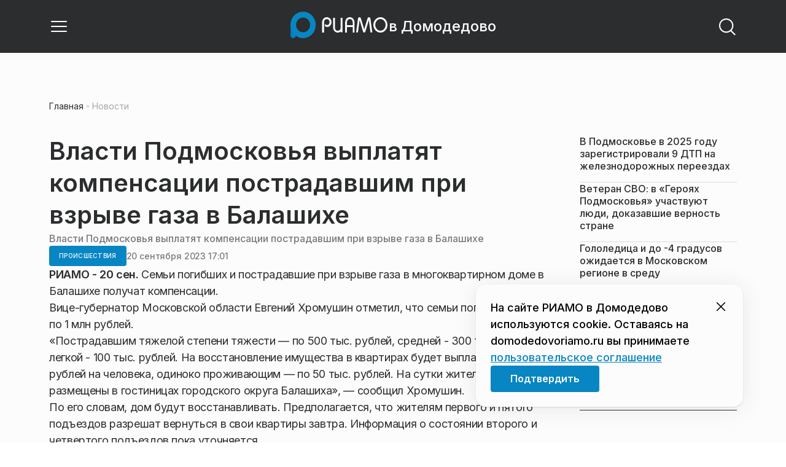

--- FILE ---
content_type: text/css
request_url: https://static.riamo.ru/_next/static/css/b9deb6013e8ef6a8.css
body_size: 823
content:
._1vyk8ks3{--_1vyk8ks0:86px;--_1vyk8ks1:0px;--_1vyk8ks2:max-content;background-color:var(--bg-primary,#fcfcfc);position:relative;display:grid;grid-template-columns:1fr;overflow-x:clip;grid-template-rows:repeat(5,min-content);grid-template-areas:"ads" "h" "cur" "c" "f";height:min-content;justify-items:center}._1vyk8ks4{grid-area:h}._1vyk8ks5{grid-area:c}._1vyk8ks6{grid-area:ads}._1vyk8ks7{grid-area:f}._1vyk8ks8{width:100%}._1vyk8ks9{grid-area:cur;width:100%}._1vyk8ksa{width:100%;max-width:1560px;margin:0 auto;padding:40px 80px}._1vyk8ksb{display:grid;width:100%;justify-items:center;align-content:flex-start;min-height:calc(100dvh - calc(var(--_1vyk8ks0) + var(--_1vyk8ks1)))}._1vyk8kse{width:100%}._1vyk8ksf{width:100%;max-width:1600px}._1vyk8ks9>*>*{padding-right:80px;padding-left:80px;width:100%;max-width:1560px;margin:0 auto}@media only screen and (min-width:561px) and (max-width:1020px){._1vyk8ks3{--_1vyk8ks0:56px}}@media only screen and (max-width:560px){._1vyk8ks3{--_1vyk8ks0:56px}}@media only screen and (min-width:1921px){._1vyk8ks9>*>*,._1vyk8ksa{max-width:1760px}}@media only screen and (max-width:1020px){._1vyk8ksa{padding:30px 24px}._1vyk8ks9>*>*{padding-right:24px;padding-left:24px}}

--- FILE ---
content_type: text/x-component
request_url: https://domodedovoriamo.ru/category/proisshestviya/?_rsc=g4ejd
body_size: 63
content:
0:["nf7IROL6W40yreDt8f3-C",[["children",["domain","domodedovoriamo.ru","d"],"children","(root)","children","(withBreadcrumbs)","children","category",["category",{"children":[["category","proisshestviya","d"],{"children":["__PAGE__",{}]}]}],null,null]]]


--- FILE ---
content_type: application/javascript
request_url: https://static.riamo.ru/_next/static/chunks/5815-5e490abf89f421db.js
body_size: 29059
content:
(self.webpackChunk_N_E=self.webpackChunk_N_E||[]).push([[5815],{87743:function(t,e,n){"use strict";function r(t){var e=t.match(/^var\((.*)\)$/);return e?e[1]:t}function i(t,e){var n={};if("object"==typeof e)!function t(e,n){var r=arguments.length>2&&void 0!==arguments[2]?arguments[2]:[],i={};for(var o in e){var a=e[o],u=[...r,o];"string"==typeof a||"number"==typeof a||null==a?i[o]=n(a,u):"object"!=typeof a||Array.isArray(a)?console.warn('Skipping invalid key "'.concat(u.join("."),'". Should be a string, number, null or object. Received: "').concat(Array.isArray(a)?"Array":typeof a,'"')):i[o]=t(a,n,u)}return i}(e,(e,i)=>{null!=e&&(n[r(function(t,e){var n=t;for(var r of e){if(!(r in n))throw Error("Path ".concat(e.join(" -> ")," does not exist in object"));n=n[r]}return n}(t,i))]=String(e))});else for(var i in t){var o=t[i];null!=o&&(n[r(i)]=o)}return Object.defineProperty(n,"toString",{value:function(){return Object.keys(this).map(t=>"".concat(t,":").concat(this[t])).join(";")},writable:!1}),n}n.d(e,{L:function(){return i}})},97650:function(t,e,n){"use strict";function r(t,e){var n=Object.keys(t);if(Object.getOwnPropertySymbols){var r=Object.getOwnPropertySymbols(t);e&&(r=r.filter(function(e){return Object.getOwnPropertyDescriptor(t,e).enumerable})),n.push.apply(n,r)}return n}function i(t){for(var e=1;e<arguments.length;e++){var n=null!=arguments[e]?arguments[e]:{};e%2?r(Object(n),!0).forEach(function(e){!function(t,e,n){var r;(e="symbol"==typeof(r=function(t,e){if("object"!=typeof t||!t)return t;var n=t[Symbol.toPrimitive];if(void 0!==n){var r=n.call(t,e||"default");if("object"!=typeof r)return r;throw TypeError("@@toPrimitive must return a primitive value.")}return("string"===e?String:Number)(t)}(e,"string"))?r:String(r))in t?Object.defineProperty(t,e,{value:n,enumerable:!0,configurable:!0,writable:!0}):t[e]=n}(t,e,n[e])}):Object.getOwnPropertyDescriptors?Object.defineProperties(t,Object.getOwnPropertyDescriptors(n)):r(Object(n)).forEach(function(e){Object.defineProperty(t,e,Object.getOwnPropertyDescriptor(n,e))})}return t}function o(t,e){var n={};for(var r in t)n[r]=e(t[r],r);return n}n.d(e,{c:function(){return u}});var a=(t,e,n)=>{for(var r of Object.keys(t)){var i;if(t[r]!==(null!==(i=e[r])&&void 0!==i?i:n[r]))return!1}return!0},u=t=>{var e=e=>{var n=t.defaultClassName,r=i(i({},t.defaultVariants),e);for(var o in r){var u,s=null!==(u=r[o])&&void 0!==u?u:t.defaultVariants[o];if(null!=s){var c=s;"boolean"==typeof c&&(c=!0===c?"true":"false");var l=t.variantClassNames[o][c];l&&(n+=" "+l)}}for(var[f,d]of t.compoundVariants)a(f,r,t.defaultVariants)&&(n+=" "+d);return n};return e.variants=()=>Object.keys(t.variantClassNames),e.classNames={get base(){return t.defaultClassName.split(" ")[0]},get variants(){return o(t.variantClassNames,t=>o(t,t=>t.split(" ")[0]))}},e}},83:function(t,e){"use strict";function n(t){return"number"==typeof t&&isNaN(t)}Object.defineProperty(e,"__esModule",{value:!0}),e.startsWith=function(t,e,n){return t.substr(n||0,e.length)===e},e.endsWith=function(t,e,n){var r=(n||t.length)-e.length,i=t.lastIndexOf(e,r);return -1!==i&&i===r},e.stringIncludes=function(t,e,n){return -1!==t.indexOf(e,n||0)},e.isRealNaN=n,e.arrayIncludes=function(t,e,r){var i=t.length;if(0===i)return!1;for(var o=0|r,a=n(e),u=o>=0?o:i+o;u<i;){var s=t[u++];if(s===e||a&&n(s))return!0}return!1}},44801:function(t,e){"use strict";function n(t,e){var n=t.indexOf(e);return -1===n?[t]:[t.slice(0,n),t.slice(n+e.length)]}function r(t){var e=t.charAt(0),n=t.length-1;return('"'===e||"'"===e)&&e===t.charAt(n)?t.slice(1,n):t}function i(t){return t.map(function(t){var e=n(t.trim(),"=");return{key:e[0],value:"string"==typeof e[1]?r(e[1]):null}})}Object.defineProperty(e,"__esModule",{value:!0}),e.splitHead=n,e.unquote=r,e.format=function t(e,n){return e.map(function(e){var r=e.type,o="element"===r?{type:r,tagName:e.tagName.toLowerCase(),attributes:i(e.attributes),children:t(e.children,n)}:{type:r,content:e.content};return n.includePositions&&(o.position=e.position),o})},e.formatAttributes=i},26614:function(t,e,n){"use strict";e.Qc=function(t){var e=arguments.length>1&&void 0!==arguments[1]?arguments[1]:c,n=(0,r.default)(t,e),a=(0,i.default)(n,e);return(0,o.format)(a,e)},e.Pz=function(t){var e=arguments.length>1&&void 0!==arguments[1]?arguments[1]:c;return(0,a.toHTML)(t,e)};var r=s(n(67186)),i=s(n(31716)),o=n(44801),a=n(10142),u=n(92262);function s(t){return t&&t.__esModule?t:{default:t}}var c={voidTags:u.voidTags,closingTags:u.closingTags,childlessTags:u.childlessTags,closingTagAncestorBreakers:u.closingTagAncestorBreakers,includePositions:!1}},67186:function(t,e,n){"use strict";Object.defineProperty(e,"__esModule",{value:!0}),e.feedPosition=i,e.jumpPosition=o,e.makeInitialPosition=a,e.copyPosition=u,e.default=function(t,e){var n={str:t,options:e,position:a(),tokens:[]};return s(n),n.tokens},e.lex=s,e.findTextEnd=l,e.lexText=f,e.lexComment=d,e.lexTag=p,e.isWhitespaceChar=h,e.lexTagName=y,e.lexTagAttributes=g,e.lexSkipTag=m;var r=n(83);function i(t,e,n){for(var r=t.index,i=t.index=r+n,o=r;o<i;o++)"\n"===e.charAt(o)?(t.line++,t.column=0):t.column++}function o(t,e,n){var r=n-t.index;return i(t,e,r)}function a(){return{index:0,column:0,line:0}}function u(t){return{index:t.index,line:t.line,column:t.column}}function s(t){for(var e=t.str,n=t.options.childlessTags,i=e.length;t.position.index<i;){var o=t.position.index;if(f(t),t.position.index===o){if((0,r.startsWith)(e,"!--",o+1))d(t);else{var a=p(t),u=a.toLowerCase();(0,r.arrayIncludes)(n,u)&&m(a,t)}}}}var c=/[A-Za-z0-9]/;function l(t,e){for(;;){var n=t.indexOf("<",e);if(-1===n)return n;var r=t.charAt(n+1);if("/"===r||"!"===r||c.test(r))return n;e=n+1}}function f(t){var e=t.str,n=t.position,r=l(e,n.index);if(r!==n.index){-1===r&&(r=e.length);var i=u(n),a=e.slice(n.index,r);o(n,e,r);var s=u(n);t.tokens.push({type:"text",content:a,position:{start:i,end:s}})}}function d(t){var e=t.str,n=t.position,r=u(n);i(n,e,4);var a=e.indexOf("-->",n.index),s=a+3;-1===a&&(a=s=e.length);var c=e.slice(n.index,a);o(n,e,s),t.tokens.push({type:"comment",content:c,position:{start:r,end:u(n)}})}function p(t){var e=t.str,n=t.position,r="/"===e.charAt(n.index+1),o=u(n);i(n,e,r?2:1),t.tokens.push({type:"tag-start",close:r,position:{start:o}});var a=y(t);g(t);var s="/"===e.charAt(n.index);i(n,e,s?2:1);var c=u(n);return t.tokens.push({type:"tag-end",close:s,position:{end:c}}),a}var v=/\s/;function h(t){return v.test(t)}function y(t){for(var e=t.str,n=t.position,r=e.length,i=n.index;i<r;){var a=e.charAt(i);if(!(h(a)||"/"===a||">"===a))break;i++}for(var u=i+1;u<r;){var s=e.charAt(u);if(h(s)||"/"===s||">"===s)break;u++}o(n,e,u);var c=e.slice(i,u);return t.tokens.push({type:"tag",content:c}),c}function g(t){for(var e=t.str,n=t.position,i=t.tokens,a=n.index,u=null,s=a,c=[],l=e.length;a<l;){var f=e.charAt(a);if(u){f===u&&(u=null),a++;continue}if("/"===f||">"===f){a!==s&&c.push(e.slice(s,a));break}if(h(f)){a!==s&&c.push(e.slice(s,a)),s=a+1,a++;continue}if("'"===f||'"'===f){u=f,a++;continue}a++}o(n,e,a);for(var d=c.length,p="attribute",v=0;v<d;v++){var y=c[v];if(-1===y.indexOf("=")){var g=c[v+1];if(g&&(0,r.startsWith)(g,"=")){if(g.length>1){var b=y+g;i.push({type:p,content:b}),v+=1;continue}var m=c[v+2];if(v+=1,m){var O=y+"="+m;i.push({type:p,content:O}),v+=1;continue}}}if((0,r.endsWith)(y,"=")){var x=c[v+1];if(x&&!(0,r.stringIncludes)(x,"=")){var j=y+x;i.push({type:p,content:j}),v+=1;continue}var w=y.slice(0,-1);i.push({type:p,content:w});continue}i.push({type:p,content:y})}}var b=[].push;function m(t,e){for(var n=e.str,r=e.position,i=e.tokens,a=t.toLowerCase(),s=n.length,c=r.index;c<s;){var l=n.indexOf("</",c);if(-1===l){f(e);break}var d=u(r);o(d,n,l);var v={str:n,position:d,tokens:[]};if(a!==p(v).toLowerCase()){c=v.position.index;continue}if(l!==r.index){var h=u(r);o(r,n,l),i.push({type:"text",content:n.slice(h.index,l),position:{start:h,end:u(r)}})}b.apply(i,v.tokens),o(r,n,v.position.index);break}}},31716:function(t,e,n){"use strict";Object.defineProperty(e,"__esModule",{value:!0}),e.default=function(t,e){var n={tagName:null,children:[]};return a({tokens:t,options:e,cursor:0,stack:[n]}),n.children},e.hasTerminalParent=i,e.rewindStack=o,e.parse=a;var r=n(83);function i(t,e,n){var i=n[t];if(i)for(var o=e.length-1;o>=0;){var a=e[o].tagName;if(a===t)break;if((0,r.arrayIncludes)(i,a))return!0;o--}return!1}function o(t,e,n,r){t[e].position.end=r;for(var i=e+1,o=t.length;i<o;i++)t[i].position.end=n;t.splice(e)}function a(t){for(var e=t.tokens,n=t.options,u=t.stack,s=u[u.length-1].children,c=e.length,l=t.cursor;l<c;){var f=e[l];if("tag-start"!==f.type){s.push(f),l++;continue}var d=e[++l];l++;var p=d.content.toLowerCase();if(f.close){for(var v=u.length,h=!1;--v>-1;)if(u[v].tagName===p){h=!0;break}for(;l<c&&"tag-end"===e[l].type;)l++;if(!h)continue;o(u,v,f.position.start,e[l-1].position.end);break}var y=(0,r.arrayIncludes)(n.closingTags,p);if(y&&(y=!i(p,u,n.closingTagAncestorBreakers)),y)for(var g=u.length-1;g>0;){if(p===u[g].tagName){o(u,g,f.position.start,f.position.start),s=u[g-1].children;break}g-=1}for(var b=[],m=void 0;l<c&&"tag-end"!==(m=e[l]).type;)b.push(m.content),l++;l++;var O=[],x={start:f.position.start,end:m.position.end},j={type:"element",tagName:d.content,attributes:b,children:O,position:x};if(s.push(j),!(m.close||(0,r.arrayIncludes)(n.voidTags,p))){var w=u.push({tagName:p,children:O,position:x}),E={tokens:e,options:n,cursor:l,stack:u};a(E),l=E.cursor,u.length===w&&(j.position.end=e[l-1].position.end)}}t.cursor=l}},10142:function(t,e,n){"use strict";Object.defineProperty(e,"__esModule",{value:!0}),e.formatAttributes=i,e.toHTML=o;var r=n(83);function i(t){return t.reduce(function(t,e){var n=e.key,r=e.value;if(null===r)return t+" "+n;var i=-1!==r.indexOf("'")?'"':"'";return t+" "+n+"="+i+r+i},"")}function o(t,e){return t.map(function(t){if("text"===t.type)return t.content;if("comment"===t.type)return"<!--"+t.content+"-->";var n=t.tagName,a=t.attributes,u=t.children;return(0,r.arrayIncludes)(e.voidTags,n.toLowerCase())?"<"+n+i(a)+">":"<"+n+i(a)+">"+o(u,e)+"</"+n+">"}).join("")}e.default={toHTML:o}},92262:function(t,e){"use strict";Object.defineProperty(e,"__esModule",{value:!0}),e.childlessTags=["style","script","template"],e.closingTags=["html","head","body","p","dt","dd","li","option","thead","th","tbody","tr","td","tfoot","colgroup"],e.closingTagAncestorBreakers={li:["ul","ol","menu"],dt:["dl"],dd:["dl"],tbody:["table"],thead:["table"],tfoot:["table"],tr:["table"],td:["table"]},e.voidTags=["!doctype","area","base","br","col","command","embed","hr","img","input","keygen","link","meta","param","source","track","wbr"]},15264:function(t){var e=/\/\*[^*]*\*+([^/*][^*]*\*+)*\//g,n=/\n/g,r=/^\s*/,i=/^(\*?[-#/*\\\w]+(\[[0-9a-z_-]+\])?)\s*/,o=/^:\s*/,a=/^((?:'(?:\\'|.)*?'|"(?:\\"|.)*?"|\([^)]*?\)|[^};])+)/,u=/^[;\s]*/,s=/^\s+|\s+$/g;function c(t){return t?t.replace(s,""):""}t.exports=function(t,s){if("string"!=typeof t)throw TypeError("First argument must be a string");if(!t)return[];s=s||{};var l=1,f=1;function d(t){var e=t.match(n);e&&(l+=e.length);var r=t.lastIndexOf("\n");f=~r?t.length-r:f+t.length}function p(){var t={line:l,column:f};return function(e){return e.position=new v(t),g(r),e}}function v(t){this.start=t,this.end={line:l,column:f},this.source=s.source}v.prototype.content=t;var h=[];function y(e){var n=Error(s.source+":"+l+":"+f+": "+e);if(n.reason=e,n.filename=s.source,n.line=l,n.column=f,n.source=t,s.silent)h.push(n);else throw n}function g(e){var n=e.exec(t);if(n){var r=n[0];return d(r),t=t.slice(r.length),n}}function b(t){var e;for(t=t||[];e=m();)!1!==e&&t.push(e);return t}function m(){var e=p();if("/"==t.charAt(0)&&"*"==t.charAt(1)){for(var n=2;""!=t.charAt(n)&&("*"!=t.charAt(n)||"/"!=t.charAt(n+1));)++n;if(n+=2,""===t.charAt(n-1))return y("End of comment missing");var r=t.slice(2,n-2);return f+=2,d(r),t=t.slice(n),f+=2,e({type:"comment",comment:r})}}return g(r),function(){var t,n=[];for(b(n);t=function(){var t=p(),n=g(i);if(n){if(m(),!g(o))return y("property missing ':'");var r=g(a),s=t({type:"declaration",property:c(n[0].replace(e,"")),value:r?c(r[0].replace(e,"")):""});return g(u),s}}();)!1!==t&&(n.push(t),b(n));return n}()}},5784:function(t,e,n){"use strict";n.d(e,{default:function(){return i.a}});var r=n(80219),i=n.n(r)},33489:function(t,e,n){"use strict";var r,i;t.exports=(null==(r=n.g.process)?void 0:r.env)&&"object"==typeof(null==(i=n.g.process)?void 0:i.env)?n.g.process:n(68347)},14296:function(t,e){"use strict";let n;Object.defineProperty(e,"__esModule",{value:!0}),function(t,e){for(var n in e)Object.defineProperty(t,n,{enumerable:!0,get:e[n]})}(e,{DOMAttributeNames:function(){return r},default:function(){return a},isEqualNode:function(){return o}});let r={acceptCharset:"accept-charset",className:"class",htmlFor:"for",httpEquiv:"http-equiv",noModule:"noModule"};function i(t){let{type:e,props:n}=t,i=document.createElement(e);for(let t in n){if(!n.hasOwnProperty(t)||"children"===t||"dangerouslySetInnerHTML"===t||void 0===n[t])continue;let o=r[t]||t.toLowerCase();"script"===e&&("async"===o||"defer"===o||"noModule"===o)?i[o]=!!n[t]:i.setAttribute(o,n[t])}let{children:o,dangerouslySetInnerHTML:a}=n;return a?i.innerHTML=a.__html||"":o&&(i.textContent="string"==typeof o?o:Array.isArray(o)?o.join(""):""),i}function o(t,e){if(t instanceof HTMLElement&&e instanceof HTMLElement){let n=e.getAttribute("nonce");if(n&&!t.getAttribute("nonce")){let r=e.cloneNode(!0);return r.setAttribute("nonce",""),r.nonce=n,n===t.nonce&&t.isEqualNode(r)}}return t.isEqualNode(e)}function a(){return{mountedInstances:new Set,updateHead:t=>{let e={};t.forEach(t=>{if("link"===t.type&&t.props["data-optimized-fonts"]){if(document.querySelector('style[data-href="'+t.props["data-href"]+'"]'))return;t.props.href=t.props["data-href"],t.props["data-href"]=void 0}let n=e[t.type]||[];n.push(t),e[t.type]=n});let r=e.title?e.title[0]:null,i="";if(r){let{children:t}=r.props;i="string"==typeof t?t:Array.isArray(t)?t.join(""):""}i!==document.title&&(document.title=i),["meta","base","link","style","script"].forEach(t=>{n(t,e[t]||[])})}}}n=(t,e)=>{let n=document.getElementsByTagName("head")[0],r=n.querySelector("meta[name=next-head-count]"),a=Number(r.content),u=[];for(let e=0,n=r.previousElementSibling;e<a;e++,n=(null==n?void 0:n.previousElementSibling)||null){var s;(null==n?void 0:null==(s=n.tagName)?void 0:s.toLowerCase())===t&&u.push(n)}let c=e.map(i).filter(t=>{for(let e=0,n=u.length;e<n;e++)if(o(u[e],t))return u.splice(e,1),!1;return!0});u.forEach(t=>{var e;return null==(e=t.parentNode)?void 0:e.removeChild(t)}),c.forEach(t=>n.insertBefore(t,r)),r.content=(a-u.length+c.length).toString()},("function"==typeof e.default||"object"==typeof e.default&&null!==e.default)&&void 0===e.default.__esModule&&(Object.defineProperty(e.default,"__esModule",{value:!0}),Object.assign(e.default,e),t.exports=e.default)},80219:function(t,e,n){"use strict";Object.defineProperty(e,"__esModule",{value:!0}),function(t,e){for(var n in e)Object.defineProperty(t,n,{enumerable:!0,get:e[n]})}(e,{default:function(){return m},handleClientScriptLoad:function(){return y},initScriptLoader:function(){return g}});let r=n(97445),i=n(80635),o=n(28500),a=r._(n(94232)),u=i._(n(70552)),s=n(84902),c=n(14296),l=n(49418),f=new Map,d=new Set,p=["onLoad","onReady","dangerouslySetInnerHTML","children","onError","strategy","stylesheets"],v=t=>{if(a.default.preinit){t.forEach(t=>{a.default.preinit(t,{as:"style"})});return}if("undefined"!=typeof window){let e=document.head;t.forEach(t=>{let n=document.createElement("link");n.type="text/css",n.rel="stylesheet",n.href=t,e.appendChild(n)})}},h=t=>{let{src:e,id:n,onLoad:r=()=>{},onReady:i=null,dangerouslySetInnerHTML:o,children:a="",strategy:u="afterInteractive",onError:s,stylesheets:l}=t,h=n||e;if(h&&d.has(h))return;if(f.has(e)){d.add(h),f.get(e).then(r,s);return}let y=()=>{i&&i(),d.add(h)},g=document.createElement("script"),b=new Promise((t,e)=>{g.addEventListener("load",function(e){t(),r&&r.call(this,e),y()}),g.addEventListener("error",function(t){e(t)})}).catch(function(t){s&&s(t)});for(let[n,r]of(o?(g.innerHTML=o.__html||"",y()):a?(g.textContent="string"==typeof a?a:Array.isArray(a)?a.join(""):"",y()):e&&(g.src=e,f.set(e,b)),Object.entries(t))){if(void 0===r||p.includes(n))continue;let t=c.DOMAttributeNames[n]||n.toLowerCase();g.setAttribute(t,r)}"worker"===u&&g.setAttribute("type","text/partytown"),g.setAttribute("data-nscript",u),l&&v(l),document.body.appendChild(g)};function y(t){let{strategy:e="afterInteractive"}=t;"lazyOnload"===e?window.addEventListener("load",()=>{(0,l.requestIdleCallback)(()=>h(t))}):h(t)}function g(t){t.forEach(y),[...document.querySelectorAll('[data-nscript="beforeInteractive"]'),...document.querySelectorAll('[data-nscript="beforePageRender"]')].forEach(t=>{let e=t.id||t.getAttribute("src");d.add(e)})}function b(t){let{id:e,src:n="",onLoad:r=()=>{},onReady:i=null,strategy:c="afterInteractive",onError:f,stylesheets:p,...v}=t,{updateScripts:y,scripts:g,getIsSsr:b,appDir:m,nonce:O}=(0,u.useContext)(s.HeadManagerContext),x=(0,u.useRef)(!1);(0,u.useEffect)(()=>{let t=e||n;x.current||(i&&t&&d.has(t)&&i(),x.current=!0)},[i,e,n]);let j=(0,u.useRef)(!1);if((0,u.useEffect)(()=>{!j.current&&("afterInteractive"===c?h(t):"lazyOnload"===c&&("complete"===document.readyState?(0,l.requestIdleCallback)(()=>h(t)):window.addEventListener("load",()=>{(0,l.requestIdleCallback)(()=>h(t))})),j.current=!0)},[t,c]),("beforeInteractive"===c||"worker"===c)&&(y?(g[c]=(g[c]||[]).concat([{id:e,src:n,onLoad:r,onReady:i,onError:f,...v}]),y(g)):b&&b()?d.add(e||n):b&&!b()&&h(t)),m){if(p&&p.forEach(t=>{a.default.preinit(t,{as:"style"})}),"beforeInteractive"===c)return n?(a.default.preload(n,v.integrity?{as:"script",integrity:v.integrity,nonce:O,crossOrigin:v.crossOrigin}:{as:"script",nonce:O,crossOrigin:v.crossOrigin}),(0,o.jsx)("script",{nonce:O,dangerouslySetInnerHTML:{__html:"(self.__next_s=self.__next_s||[]).push("+JSON.stringify([n,{...v,id:e}])+")"}})):(v.dangerouslySetInnerHTML&&(v.children=v.dangerouslySetInnerHTML.__html,delete v.dangerouslySetInnerHTML),(0,o.jsx)("script",{nonce:O,dangerouslySetInnerHTML:{__html:"(self.__next_s=self.__next_s||[]).push("+JSON.stringify([0,{...v,id:e}])+")"}}));"afterInteractive"===c&&n&&a.default.preload(n,v.integrity?{as:"script",integrity:v.integrity,nonce:O,crossOrigin:v.crossOrigin}:{as:"script",nonce:O,crossOrigin:v.crossOrigin})}return null}Object.defineProperty(b,"__nextScript",{value:!0});let m=b;("function"==typeof e.default||"object"==typeof e.default&&null!==e.default)&&void 0===e.default.__esModule&&(Object.defineProperty(e.default,"__esModule",{value:!0}),Object.assign(e.default,e),t.exports=e.default)},68347:function(t){!function(){var e={229:function(t){var e,n,r,i=t.exports={};function o(){throw Error("setTimeout has not been defined")}function a(){throw Error("clearTimeout has not been defined")}function u(t){if(e===setTimeout)return setTimeout(t,0);if((e===o||!e)&&setTimeout)return e=setTimeout,setTimeout(t,0);try{return e(t,0)}catch(n){try{return e.call(null,t,0)}catch(n){return e.call(this,t,0)}}}!function(){try{e="function"==typeof setTimeout?setTimeout:o}catch(t){e=o}try{n="function"==typeof clearTimeout?clearTimeout:a}catch(t){n=a}}();var s=[],c=!1,l=-1;function f(){c&&r&&(c=!1,r.length?s=r.concat(s):l=-1,s.length&&d())}function d(){if(!c){var t=u(f);c=!0;for(var e=s.length;e;){for(r=s,s=[];++l<e;)r&&r[l].run();l=-1,e=s.length}r=null,c=!1,function(t){if(n===clearTimeout)return clearTimeout(t);if((n===a||!n)&&clearTimeout)return n=clearTimeout,clearTimeout(t);try{n(t)}catch(e){try{return n.call(null,t)}catch(e){return n.call(this,t)}}}(t)}}function p(t,e){this.fun=t,this.array=e}function v(){}i.nextTick=function(t){var e=Array(arguments.length-1);if(arguments.length>1)for(var n=1;n<arguments.length;n++)e[n-1]=arguments[n];s.push(new p(t,e)),1!==s.length||c||u(d)},p.prototype.run=function(){this.fun.apply(null,this.array)},i.title="browser",i.browser=!0,i.env={},i.argv=[],i.version="",i.versions={},i.on=v,i.addListener=v,i.once=v,i.off=v,i.removeListener=v,i.removeAllListeners=v,i.emit=v,i.prependListener=v,i.prependOnceListener=v,i.listeners=function(t){return[]},i.binding=function(t){throw Error("process.binding is not supported")},i.cwd=function(){return"/"},i.chdir=function(t){throw Error("process.chdir is not supported")},i.umask=function(){return 0}}},n={};function r(t){var i=n[t];if(void 0!==i)return i.exports;var o=n[t]={exports:{}},a=!0;try{e[t](o,o.exports,r),a=!1}finally{a&&delete n[t]}return o.exports}r.ab="//";var i=r(229);t.exports=i}()},46578:function(t,e,n){"use strict";n.d(e,{HI:function(){return u}}),Symbol();class r extends Error{constructor(t){super(t.statusText),Object.defineProperty(this,"headers",{enumerable:!0,configurable:!0,writable:!0,value:void 0}),Object.defineProperty(this,"url",{enumerable:!0,configurable:!0,writable:!0,value:void 0}),Object.defineProperty(this,"status",{enumerable:!0,configurable:!0,writable:!0,value:void 0}),Object.defineProperty(this,"statusText",{enumerable:!0,configurable:!0,writable:!0,value:void 0}),Object.defineProperty(this,"data",{enumerable:!0,configurable:!0,writable:!0,value:void 0}),Object.setPrototypeOf(this,new.target.prototype),this.headers=t.headers,this.url=t.url,this.status=t.status,this.statusText=t.statusText,this.data=t.data}}var i=function(t,e,n,r){return new(n||(n=Promise))(function(i,o){function a(t){try{s(r.next(t))}catch(t){o(t)}}function u(t){try{s(r.throw(t))}catch(t){o(t)}}function s(t){var e;t.done?i(t.value):((e=t.value)instanceof n?e:new n(function(t){t(e)})).then(a,u)}s((r=r.apply(t,e||[])).next())})};let o=t=>"post"===t||"put"===t||"patch"===t||"delete"===t;function a(t,e){return i(this,void 0,void 0,function*(){let n=yield fetch(t,e),o=yield function(t){return i(this,void 0,void 0,function*(){let e=t.headers.get("content-type");if(204===t.status)return;if(e&&-1!==e.indexOf("application/json"))return yield t.json();let n=yield t.text();try{return JSON.parse(n)}catch(t){return n}})}(n),a={headers:n.headers,url:n.url,ok:n.ok,status:n.status,statusText:n.statusText,data:o};if(a.ok)return a;throw new r(a)})}let u={for:()=>(function(){let t="",e={},n=[],u=function(t,e){let n=(r,o,a)=>i(this,void 0,void 0,function*(){if(null==t||r===t.length)return e(o,a);let i=t[r];return yield i(o,a,(t,e)=>n(r+1,t,e))});return(t,e)=>n(0,t,e)}(n,a);return{configure:r=>{t=r.baseUrl||"",e=r.init||{},n.splice(0),n.push(...r.use||[])},use:t=>n.push(t),path:n=>({method:a=>({create:s=>(function(t){let e=(n,o)=>i(this,void 0,void 0,function*(){try{return yield t(n,o)}catch(t){if(t instanceof r)throw new e.Error(t);throw t}});return e.Error=class extends r{constructor(t){super(t),Object.setPrototypeOf(this,new.target.prototype)}getActualType(){return{status:this.status,data:this.data}}},e})((r,c)=>(function(t){return i(this,void 0,void 0,function*(){let{url:e,init:n}=function(t){var e,n,r;let i;let a=Object.assign(Array.isArray(t.payload)?[]:{},t.payload),u=t.path.replace(/\{([^}]+)\}/g,(t,e)=>{let n=encodeURIComponent(a[e]);return delete a[e],n}),s=(n=t.method,r=t.queryParams,i={},o(n)?r.forEach(t=>{i[t]=a[t],delete a[t]}):i=Object.assign({},a),function(t){let e=[],n=(t,e)=>`${encodeURIComponent(t)}=${encodeURIComponent(String(e))}`;return(Object.keys(t).forEach(r=>{let i=t[r];null!=i&&(Array.isArray(i)?i.forEach(t=>e.push(n(r,t))):e.push(n(r,i)))}),e.length>0)?`?${e.join("&")}`:""}(i)),c=function(t,e){let n=o(t)?JSON.stringify(e):void 0;return"delete"===t&&"{}"===n?void 0:n}(t.method,a),l=function(t,e){let n=new Headers(e);return void 0===t||n.has("Content-Type")||n.append("Content-Type","application/json"),n.has("Accept")||n.append("Accept","application/json"),n}(c,null===(e=t.init)||void 0===e?void 0:e.headers);return{url:t.baseUrl+u+s,init:Object.assign(Object.assign({},t.init),{method:t.method.toUpperCase(),headers:l,body:c})}}(t);return yield t.fetch(e,n)})})({baseUrl:t||"",path:n,method:a,queryParams:Object.keys(s||{}),payload:r,init:function(t,e){let n=new Headers(null==t?void 0:t.headers),r=new Headers(null==e?void 0:e.headers);for(let t of r.keys()){let e=r.get(t);null!=e&&n.set(t,e)}return Object.assign(Object.assign(Object.assign({},t),e),{headers:n})}(e,c),fetch:u}))})})}})()}},40349:function(t,e,n){"use strict";var r=this&&this.__importDefault||function(t){return t&&t.__esModule?t:{default:t}};Object.defineProperty(e,"__esModule",{value:!0}),e.default=function(t,e){var n=null;if(!t||"string"!=typeof t)return n;var r=(0,i.default)(t),o="function"==typeof e;return r.forEach(function(t){if("declaration"===t.type){var r=t.property,i=t.value;o?e(r,i,t):i&&((n=n||{})[r]=i)}}),n};var i=r(n(15264))},83724:function(t,e,n){"use strict";var r=n(70552),i="function"==typeof Object.is?Object.is:function(t,e){return t===e&&(0!==t||1/t==1/e)||t!=t&&e!=e},o=r.useState,a=r.useEffect,u=r.useLayoutEffect,s=r.useDebugValue;function c(t){var e=t.getSnapshot;t=t.value;try{var n=e();return!i(t,n)}catch(t){return!0}}var l="undefined"==typeof window||void 0===window.document||void 0===window.document.createElement?function(t,e){return e()}:function(t,e){var n=e(),r=o({inst:{value:n,getSnapshot:e}}),i=r[0].inst,l=r[1];return u(function(){i.value=n,i.getSnapshot=e,c(i)&&l({inst:i})},[t,n,e]),a(function(){return c(i)&&l({inst:i}),t(function(){c(i)&&l({inst:i})})},[t]),s(n),n};e.useSyncExternalStore=void 0!==r.useSyncExternalStore?r.useSyncExternalStore:l},82308:function(t,e,n){"use strict";var r=n(70552),i=n(56183),o="function"==typeof Object.is?Object.is:function(t,e){return t===e&&(0!==t||1/t==1/e)||t!=t&&e!=e},a=i.useSyncExternalStore,u=r.useRef,s=r.useEffect,c=r.useMemo,l=r.useDebugValue;e.useSyncExternalStoreWithSelector=function(t,e,n,r,i){var f=u(null);if(null===f.current){var d={hasValue:!1,value:null};f.current=d}else d=f.current;var p=a(t,(f=c(function(){function t(t){if(!s){if(s=!0,a=t,t=r(t),void 0!==i&&d.hasValue){var e=d.value;if(i(e,t))return u=e}return u=t}if(e=u,o(a,t))return e;var n=r(t);return void 0!==i&&i(e,n)?e:(a=t,u=n)}var a,u,s=!1,c=void 0===n?null:n;return[function(){return t(e())},null===c?void 0:function(){return t(c())}]},[e,n,r,i]))[0],f[1]);return s(function(){d.hasValue=!0,d.value=p},[p]),l(p),p}},56183:function(t,e,n){"use strict";t.exports=n(83724)},76582:function(t,e,n){"use strict";t.exports=n(82308)},80451:function(t,e,n){"use strict";let r;n.d(e,{Z:function(){return u}});var i={randomUUID:"undefined"!=typeof crypto&&crypto.randomUUID&&crypto.randomUUID.bind(crypto)};let o=new Uint8Array(16),a=[];for(let t=0;t<256;++t)a.push((t+256).toString(16).slice(1));var u=function(t,e,n){if(i.randomUUID&&!e&&!t)return i.randomUUID();let u=(t=t||{}).random||(t.rng||function(){if(!r&&!(r="undefined"!=typeof crypto&&crypto.getRandomValues&&crypto.getRandomValues.bind(crypto)))throw Error("crypto.getRandomValues() not supported. See https://github.com/uuidjs/uuid#getrandomvalues-not-supported");return r(o)})();if(u[6]=15&u[6]|64,u[8]=63&u[8]|128,e){n=n||0;for(let t=0;t<16;++t)e[n+t]=u[t];return e}return function(t,e=0){return a[t[e+0]]+a[t[e+1]]+a[t[e+2]]+a[t[e+3]]+"-"+a[t[e+4]]+a[t[e+5]]+"-"+a[t[e+6]]+a[t[e+7]]+"-"+a[t[e+8]]+a[t[e+9]]+"-"+a[t[e+10]]+a[t[e+11]]+a[t[e+12]]+a[t[e+13]]+a[t[e+14]]+a[t[e+15]]}(u)}},59614:function(){},65845:function(){},38328:function(){},77065:function(){},54304:function(t,e){var n;!function(){"use strict";var r={}.hasOwnProperty;function i(){for(var t="",e=0;e<arguments.length;e++){var n=arguments[e];n&&(t=o(t,function(t){if("string"==typeof t||"number"==typeof t)return t;if("object"!=typeof t)return"";if(Array.isArray(t))return i.apply(null,t);if(t.toString!==Object.prototype.toString&&!t.toString.toString().includes("[native code]"))return t.toString();var e="";for(var n in t)r.call(t,n)&&t[n]&&(e=o(e,n));return e}(n)))}return t}function o(t,e){return e?t?t+" "+e:t+e:t}t.exports?(i.default=i,t.exports=i):void 0!==(n=(function(){return i}).apply(e,[]))&&(t.exports=n)}()},48133:function(t,e,n){"use strict";var r=n(40349);e.Z=r.default||r},1065:function(t,e,n){"use strict";n.d(e,{Ue:function(){return d},oR:function(){return l}});var r=n(55465),i=n(70552),o=n(76582);let{useDebugValue:a}=i,{useSyncExternalStoreWithSelector:u}=o,s=!1,c=t=>t;function l(t,e=c,n){n&&!s&&(console.warn("[DEPRECATED] Use `createWithEqualityFn` instead of `create` or use `useStoreWithEqualityFn` instead of `useStore`. They can be imported from 'zustand/traditional'. https://github.com/pmndrs/zustand/discussions/1937"),s=!0);let r=u(t.subscribe,t.getState,t.getServerState||t.getInitialState,e,n);return a(r),r}let f=t=>{"function"!=typeof t&&console.warn("[DEPRECATED] Passing a vanilla store will be unsupported in a future version. Instead use `import { useStore } from 'zustand'`.");let e="function"==typeof t?(0,r.M)(t):t,n=(t,n)=>l(e,t,n);return Object.assign(n,e),n},d=t=>t?f(t):f},55465:function(t,e,n){"use strict";n.d(e,{M:function(){return i}});let r=t=>{let e;let n=new Set,r=(t,r)=>{let i="function"==typeof t?t(e):t;if(!Object.is(i,e)){let t=e;e=(null!=r?r:"object"!=typeof i||null===i)?i:Object.assign({},e,i),n.forEach(n=>n(e,t))}},i=()=>e,o={setState:r,getState:i,getInitialState:()=>a,subscribe:t=>(n.add(t),()=>n.delete(t)),destroy:()=>{console.warn("[DEPRECATED] The `destroy` method will be unsupported in a future version. Instead use unsubscribe function returned by subscribe. Everything will be garbage-collected if store is garbage-collected."),n.clear()}},a=e=t(r,i,o);return o},i=t=>t?r(t):r}}]);

--- FILE ---
content_type: text/x-component
request_url: https://domodedovoriamo.ru/news/nedvizhimost/bti-podmoskovja-provelo-bolee-300-vyezdnyh-vstrech-v-kooperativah-v-2025-godu/?_rsc=g4ejd
body_size: 17508
content:
3:I[48818,[],""]
7:I[60417,[],""]
b:I[11838,["6238","static/chunks/6238-a1dbfd917e40e6e4.js","6620","static/chunks/6620-af96627c2912e9ca.js","8195","static/chunks/8195-cbc480fe15b6b3b8.js","7769","static/chunks/7769-1aa7771a703933a9.js","8485","static/chunks/app/%5Bdomain%5D/(root)/(withBreadcrumbs)/layout-1b729347e82bca03.js"],"BreadcrumbsStoreProvider"]
c:I[99507,["6238","static/chunks/6238-a1dbfd917e40e6e4.js","6620","static/chunks/6620-af96627c2912e9ca.js","8195","static/chunks/8195-cbc480fe15b6b3b8.js","7769","static/chunks/7769-1aa7771a703933a9.js","8485","static/chunks/app/%5Bdomain%5D/(root)/(withBreadcrumbs)/layout-1b729347e82bca03.js"],"BreadcrumbsView"]
4:["domain","domodedovoriamo.ru","d"]
5:["category","nedvizhimost","d"]
6:["slug","bti-podmoskovja-provelo-bolee-300-vyezdnyh-vstrech-v-kooperativah-v-2025-godu","d"]
0:["nf7IROL6W40yreDt8f3-C",[[["",{"children":[["domain","domodedovoriamo.ru","d"],{"children":["(root)",{"children":["(withBreadcrumbs)",{"children":["(withLastNews)",{"children":["(withReader)",{"children":["news",{"children":[["category","nedvizhimost","d"],{"children":[["slug","bti-podmoskovja-provelo-bolee-300-vyezdnyh-vstrech-v-kooperativah-v-2025-godu","d"],{"children":["__PAGE__",{}]}]}]}]}],"lastnews":["__DEFAULT__",{}]}]}],"pinned":["__DEFAULT__",{}],"currency":["__DEFAULT__",{}]}]}]},"$undefined","$undefined",true],["",{"children":[["domain","domodedovoriamo.ru","d"],{"children":["(root)",{"children":["(withBreadcrumbs)",{"children":["(withLastNews)",{"children":["(withReader)",{"children":["news",{"children":[["category","nedvizhimost","d"],{"children":[["slug","bti-podmoskovja-provelo-bolee-300-vyezdnyh-vstrech-v-kooperativah-v-2025-godu","d"],{"children":["__PAGE__",{},[["$L1","$L2",[["$","link","0",{"rel":"stylesheet","href":"https://static.riamo.ru/_next/static/css/74facd11a91e9d14.css","precedence":"next","crossOrigin":"$undefined"}],["$","link","1",{"rel":"stylesheet","href":"https://static.riamo.ru/_next/static/css/485e6a5b4ef9b836.css","precedence":"next","crossOrigin":"$undefined"}],["$","link","2",{"rel":"stylesheet","href":"https://static.riamo.ru/_next/static/css/d22d21a002026ef8.css","precedence":"next","crossOrigin":"$undefined"}],["$","link","3",{"rel":"stylesheet","href":"https://static.riamo.ru/_next/static/css/1988c1a80a788db8.css","precedence":"next","crossOrigin":"$undefined"}],["$","link","4",{"rel":"stylesheet","href":"https://static.riamo.ru/_next/static/css/9a0054657e19407f.css","precedence":"next","crossOrigin":"$undefined"}],["$","link","5",{"rel":"stylesheet","href":"https://static.riamo.ru/_next/static/css/414bdd38a59b2516.css","precedence":"next","crossOrigin":"$undefined"}],["$","link","6",{"rel":"stylesheet","href":"https://static.riamo.ru/_next/static/css/f0df4ebcd1128974.css","precedence":"next","crossOrigin":"$undefined"}],["$","link","7",{"rel":"stylesheet","href":"https://static.riamo.ru/_next/static/css/49c4181bb2897dc0.css","precedence":"next","crossOrigin":"$undefined"}],["$","link","8",{"rel":"stylesheet","href":"https://static.riamo.ru/_next/static/css/d0c786164c3a25f4.css","precedence":"next","crossOrigin":"$undefined"}],["$","link","9",{"rel":"stylesheet","href":"https://static.riamo.ru/_next/static/css/4356d292663f9258.css","precedence":"next","crossOrigin":"$undefined"}],["$","link","10",{"rel":"stylesheet","href":"https://static.riamo.ru/_next/static/css/8a07da2cc642b214.css","precedence":"next","crossOrigin":"$undefined"}],["$","link","11",{"rel":"stylesheet","href":"https://static.riamo.ru/_next/static/css/8e61efb71b2f3c14.css","precedence":"next","crossOrigin":"$undefined"}],["$","link","12",{"rel":"stylesheet","href":"https://static.riamo.ru/_next/static/css/2c1c7a537fb83638.css","precedence":"next","crossOrigin":"$undefined"}],["$","link","13",{"rel":"stylesheet","href":"https://static.riamo.ru/_next/static/css/b8a9f195c79539b4.css","precedence":"next","crossOrigin":"$undefined"}],["$","link","14",{"rel":"stylesheet","href":"https://static.riamo.ru/_next/static/css/4ca6d0269aad997b.css","precedence":"next","crossOrigin":"$undefined"}],["$","link","15",{"rel":"stylesheet","href":"https://static.riamo.ru/_next/static/css/09d64aaabd3fd446.css","precedence":"next","crossOrigin":"$undefined"}],["$","link","16",{"rel":"stylesheet","href":"https://static.riamo.ru/_next/static/css/b3fb9bb9e27d7cec.css","precedence":"next","crossOrigin":"$undefined"}],["$","link","17",{"rel":"stylesheet","href":"https://static.riamo.ru/_next/static/css/b1e9a8f776a96631.css","precedence":"next","crossOrigin":"$undefined"}],["$","link","18",{"rel":"stylesheet","href":"https://static.riamo.ru/_next/static/css/db89750d177d38ec.css","precedence":"next","crossOrigin":"$undefined"}]]],null],null]},[null,["$","$L3",null,{"parallelRouterKey":"children","segmentPath":["children","$4","children","(root)","children","(withBreadcrumbs)","children","(withLastNews)","children","(withReader)","children","news","children","$5","children","$6","children"],"error":"$undefined","errorStyles":"$undefined","errorScripts":"$undefined","template":["$","$L7",null,{}],"templateStyles":"$undefined","templateScripts":"$undefined","notFound":"$undefined","notFoundStyles":"$undefined"}]],null]},[null,["$","$L3",null,{"parallelRouterKey":"children","segmentPath":["children","$4","children","(root)","children","(withBreadcrumbs)","children","(withLastNews)","children","(withReader)","children","news","children","$5","children"],"error":"$undefined","errorStyles":"$undefined","errorScripts":"$undefined","template":["$","$L7",null,{}],"templateStyles":"$undefined","templateScripts":"$undefined","notFound":"$undefined","notFoundStyles":"$undefined"}]],null]},[null,["$","$L3",null,{"parallelRouterKey":"children","segmentPath":["children","$4","children","(root)","children","(withBreadcrumbs)","children","(withLastNews)","children","(withReader)","children","news","children"],"error":"$undefined","errorStyles":"$undefined","errorScripts":"$undefined","template":["$","$L7",null,{}],"templateStyles":"$undefined","templateScripts":"$undefined","notFound":"$undefined","notFoundStyles":"$undefined"}]],null]},[[null,"$L8"],null],null],"lastnews":["__DEFAULT__",{},[["$undefined","$L9",null],null],null]},[[[["$","link","0",{"rel":"stylesheet","href":"https://static.riamo.ru/_next/static/css/0444a3fe7a4f7b39.css","precedence":"next","crossOrigin":"$undefined"}]],"$La"],null],null]},[[[["$","link","0",{"rel":"stylesheet","href":"https://static.riamo.ru/_next/static/css/c8c639ebf7ad977a.css","precedence":"next","crossOrigin":"$undefined"}],["$","link","1",{"rel":"stylesheet","href":"https://static.riamo.ru/_next/static/css/ce7d264bb7f61b9d.css","precedence":"next","crossOrigin":"$undefined"}]],["$","$Lb",null,{"children":[["$","$Lc",null,{}],["$","$L3",null,{"parallelRouterKey":"children","segmentPath":["children","$4","children","(root)","children","(withBreadcrumbs)","children"],"error":"$undefined","errorStyles":"$undefined","errorScripts":"$undefined","template":["$","$L7",null,{}],"templateStyles":"$undefined","templateScripts":"$undefined","notFound":"$undefined","notFoundStyles":"$undefined"}]]}]],null],null],"pinned":["__DEFAULT__",{},[["$undefined",null,null],null],null],"currency":["__DEFAULT__",{},[["$undefined",null,[["$","link","0",{"rel":"stylesheet","href":"https://static.riamo.ru/_next/static/css/c8f8780f65fbf8ac.css","precedence":"next","crossOrigin":"$undefined"}]]],null],null]},[[[["$","link","0",{"rel":"stylesheet","href":"https://static.riamo.ru/_next/static/css/b9deb6013e8ef6a8.css","precedence":"next","crossOrigin":"$undefined"}],["$","link","1",{"rel":"stylesheet","href":"https://static.riamo.ru/_next/static/css/c92bdbeb4018c0c9.css","precedence":"next","crossOrigin":"$undefined"}],["$","link","2",{"rel":"stylesheet","href":"https://static.riamo.ru/_next/static/css/8344d6f978701cf4.css","precedence":"next","crossOrigin":"$undefined"}],["$","link","3",{"rel":"stylesheet","href":"https://static.riamo.ru/_next/static/css/bdb44b41c8e9d99d.css","precedence":"next","crossOrigin":"$undefined"}],["$","link","4",{"rel":"stylesheet","href":"https://static.riamo.ru/_next/static/css/f0704ed91d54424e.css","precedence":"next","crossOrigin":"$undefined"}],["$","link","5",{"rel":"stylesheet","href":"https://static.riamo.ru/_next/static/css/aa7aecdbe932f12c.css","precedence":"next","crossOrigin":"$undefined"}],["$","link","6",{"rel":"stylesheet","href":"https://static.riamo.ru/_next/static/css/a9d1020506ae1f40.css","precedence":"next","crossOrigin":"$undefined"}],["$","link","7",{"rel":"stylesheet","href":"https://static.riamo.ru/_next/static/css/fa30d6ec5172a74d.css","precedence":"next","crossOrigin":"$undefined"}],["$","link","8",{"rel":"stylesheet","href":"https://static.riamo.ru/_next/static/css/1db9d498fb98fcc9.css","precedence":"next","crossOrigin":"$undefined"}]],"$Ld"],null],null]},[null,["$","$L3",null,{"parallelRouterKey":"children","segmentPath":["children","$4","children"],"error":"$undefined","errorStyles":"$undefined","errorScripts":"$undefined","template":["$","$L7",null,{}],"templateStyles":"$undefined","templateScripts":"$undefined","notFound":"$undefined","notFoundStyles":"$undefined"}]],null]},[[[["$","link","0",{"rel":"stylesheet","href":"https://static.riamo.ru/_next/static/css/d0d5d7830224a9d0.css","precedence":"next","crossOrigin":"$undefined"}]],"$Le"],null],null],["$Lf",null]]]]
10:I[46771,["7454","static/chunks/7454-65693b92c3fdeebc.js","4841","static/chunks/4841-3d82afd15aa65287.js","591","static/chunks/591-9df1679f381208cb.js","3432","static/chunks/app/%5Bdomain%5D/(root)/(withBreadcrumbs)/(withLastNews)/(withReader)/layout-7dcc7c697ff147af.js"],"ClientReadingContextProvider"]
11:I[32771,["7454","static/chunks/7454-65693b92c3fdeebc.js","5820","static/chunks/5820-d6dba6a2e7e25462.js","3185","static/chunks/app/layout-33d7a73e617ac4f1.js"],"LazyFM"]
12:I[6190,["7454","static/chunks/7454-65693b92c3fdeebc.js","5820","static/chunks/5820-d6dba6a2e7e25462.js","3185","static/chunks/app/layout-33d7a73e617ac4f1.js"],"ScrollDirectionContextProvider"]
13:I[92510,["6238","static/chunks/6238-a1dbfd917e40e6e4.js","317","static/chunks/317-232a4d56b008319e.js","7769","static/chunks/7769-1aa7771a703933a9.js","1379","static/chunks/1379-eded3a23b8663201.js","7601","static/chunks/app/error-a536d526bb3b8c4e.js"],"default"]
8:["$","$L10","reading context",{"children":["$","$L3",null,{"parallelRouterKey":"children","segmentPath":["children","$4","children","(root)","children","(withBreadcrumbs)","children","(withLastNews)","children","(withReader)","children"],"error":"$undefined","errorStyles":"$undefined","errorScripts":"$undefined","template":["$","$L7",null,{}],"templateStyles":"$undefined","templateScripts":"$undefined","notFound":"$undefined","notFoundStyles":"$undefined"}]}]
a:["$","div",null,{"className":"e7p3b82 e7p3b80","children":[["$","div",null,{"children":["$","$L3",null,{"parallelRouterKey":"children","segmentPath":["children","$4","children","(root)","children","(withBreadcrumbs)","children","(withLastNews)","children"],"error":"$undefined","errorStyles":"$undefined","errorScripts":"$undefined","template":["$","$L7",null,{}],"templateStyles":"$undefined","templateScripts":"$undefined","notFound":"$undefined","notFoundStyles":"$undefined"}],"className":"e7p3b81"}],["$","div",null,{"className":"w7gm4a1 w7gm4a0","children":["$","$L3",null,{"parallelRouterKey":"lastnews","segmentPath":["children","$4","children","(root)","children","(withBreadcrumbs)","children","(withLastNews)","lastnews"],"error":"$undefined","errorStyles":"$undefined","errorScripts":"$undefined","template":["$","$L7",null,{}],"templateStyles":"$undefined","templateScripts":"$undefined","notFound":"$undefined","notFoundStyles":"$undefined"}]}]]}]
e:["$","$L11",null,{"children":["$","html",null,{"lang":"ru","className":"__variable_6a5886","children":["$","$L12",null,{"children":["$","body",null,{"children":["$","$L3",null,{"parallelRouterKey":"children","segmentPath":["children"],"error":"$13","errorStyles":[["$","link","0",{"rel":"stylesheet","href":"https://static.riamo.ru/_next/static/css/bdb44b41c8e9d99d.css","precedence":"next","crossOrigin":"$undefined"}],["$","link","1",{"rel":"stylesheet","href":"https://static.riamo.ru/_next/static/css/f0704ed91d54424e.css","precedence":"next","crossOrigin":"$undefined"}],["$","link","2",{"rel":"stylesheet","href":"https://static.riamo.ru/_next/static/css/a77ca4da5e625f4a.css","precedence":"next","crossOrigin":"$undefined"}],["$","link","3",{"rel":"stylesheet","href":"https://static.riamo.ru/_next/static/css/fa30d6ec5172a74d.css","precedence":"next","crossOrigin":"$undefined"}],["$","link","4",{"rel":"stylesheet","href":"https://static.riamo.ru/_next/static/css/063905fde56c3a0e.css","precedence":"next","crossOrigin":"$undefined"}],["$","link","5",{"rel":"stylesheet","href":"https://static.riamo.ru/_next/static/css/221aa61d01d84ddf.css","precedence":"next","crossOrigin":"$undefined"}]],"errorScripts":[],"template":["$","$L7",null,{}],"templateStyles":"$undefined","templateScripts":"$undefined","notFound":"$L14","notFoundStyles":[["$","link","0",{"rel":"stylesheet","href":"https://static.riamo.ru/_next/static/css/221aa61d01d84ddf.css","precedence":"next","crossOrigin":"$undefined"}],["$","link","1",{"rel":"stylesheet","href":"https://static.riamo.ru/_next/static/css/bdb44b41c8e9d99d.css","precedence":"next","crossOrigin":"$undefined"}],["$","link","2",{"rel":"stylesheet","href":"https://static.riamo.ru/_next/static/css/f0704ed91d54424e.css","precedence":"next","crossOrigin":"$undefined"}],["$","link","3",{"rel":"stylesheet","href":"https://static.riamo.ru/_next/static/css/a77ca4da5e625f4a.css","precedence":"next","crossOrigin":"$undefined"}],["$","link","4",{"rel":"stylesheet","href":"https://static.riamo.ru/_next/static/css/fa30d6ec5172a74d.css","precedence":"next","crossOrigin":"$undefined"}],["$","link","5",{"rel":"stylesheet","href":"https://static.riamo.ru/_next/static/css/063905fde56c3a0e.css","precedence":"next","crossOrigin":"$undefined"}]]}]}]}]}]}]
15:I[11954,["6238","static/chunks/6238-a1dbfd917e40e6e4.js","317","static/chunks/317-232a4d56b008319e.js","7769","static/chunks/7769-1aa7771a703933a9.js","1379","static/chunks/1379-eded3a23b8663201.js","492","static/chunks/app/%5Bdomain%5D/(root)/not-found-586b23c28af73a61.js"],"NotFoundView"]
14:["$","div",null,{"className":"wably71 wably70","children":[["$","div",null,{}],["$","$L15",null,{"codeError":"404"}],["$","div",null,{}]]}]
16:I[55926,["6238","static/chunks/6238-a1dbfd917e40e6e4.js","317","static/chunks/317-232a4d56b008319e.js","9708","static/chunks/9708-8432d91a9a5482f9.js","6918","static/chunks/6918-d550061bd6e4fb2f.js","7769","static/chunks/7769-1aa7771a703933a9.js","9080","static/chunks/app/%5Bdomain%5D/(root)/layout-0b14dc33fbd54479.js"],"ConfigStoreProvider"]
17:I[76510,["6238","static/chunks/6238-a1dbfd917e40e6e4.js","317","static/chunks/317-232a4d56b008319e.js","9708","static/chunks/9708-8432d91a9a5482f9.js","6918","static/chunks/6918-d550061bd6e4fb2f.js","7769","static/chunks/7769-1aa7771a703933a9.js","9080","static/chunks/app/%5Bdomain%5D/(root)/layout-0b14dc33fbd54479.js"],"HeadScripts"]
18:I[1868,["6238","static/chunks/6238-a1dbfd917e40e6e4.js","317","static/chunks/317-232a4d56b008319e.js","9708","static/chunks/9708-8432d91a9a5482f9.js","6918","static/chunks/6918-d550061bd6e4fb2f.js","7769","static/chunks/7769-1aa7771a703933a9.js","9080","static/chunks/app/%5Bdomain%5D/(root)/layout-0b14dc33fbd54479.js"],"AdsVideo"]
19:I[77812,["6238","static/chunks/6238-a1dbfd917e40e6e4.js","317","static/chunks/317-232a4d56b008319e.js","9708","static/chunks/9708-8432d91a9a5482f9.js","6918","static/chunks/6918-d550061bd6e4fb2f.js","7769","static/chunks/7769-1aa7771a703933a9.js","9080","static/chunks/app/%5Bdomain%5D/(root)/layout-0b14dc33fbd54479.js"],"YMHit"]
1a:I[96217,["6238","static/chunks/6238-a1dbfd917e40e6e4.js","317","static/chunks/317-232a4d56b008319e.js","9708","static/chunks/9708-8432d91a9a5482f9.js","6918","static/chunks/6918-d550061bd6e4fb2f.js","7769","static/chunks/7769-1aa7771a703933a9.js","9080","static/chunks/app/%5Bdomain%5D/(root)/layout-0b14dc33fbd54479.js"],"ViewPortInitializer"]
1b:I[80581,["6238","static/chunks/6238-a1dbfd917e40e6e4.js","317","static/chunks/317-232a4d56b008319e.js","9708","static/chunks/9708-8432d91a9a5482f9.js","6918","static/chunks/6918-d550061bd6e4fb2f.js","7769","static/chunks/7769-1aa7771a703933a9.js","9080","static/chunks/app/%5Bdomain%5D/(root)/layout-0b14dc33fbd54479.js"],"BaseLayout"]
1c:I[91758,["6238","static/chunks/6238-a1dbfd917e40e6e4.js","317","static/chunks/317-232a4d56b008319e.js","7769","static/chunks/7769-1aa7771a703933a9.js","1379","static/chunks/1379-eded3a23b8663201.js","2149","static/chunks/app/%5Bdomain%5D/(root)/error-bd327e31add5e4e5.js"],"default"]
2c:"$Sreact.suspense"
2d:I[88959,["6238","static/chunks/6238-a1dbfd917e40e6e4.js","7454","static/chunks/7454-65693b92c3fdeebc.js","4732","static/chunks/4732-831c5006200e18b5.js","9377","static/chunks/9377-93bce75f35396c82.js","4186","static/chunks/4186-ba92eb9eb736f672.js","1753","static/chunks/1753-98c7371a7484bcfa.js","4489","static/chunks/4489-b39b4a83a09b8ce8.js","9708","static/chunks/9708-8432d91a9a5482f9.js","6620","static/chunks/6620-af96627c2912e9ca.js","9094","static/chunks/9094-eb1fb1427621728b.js","6645","static/chunks/6645-2f43f42bc9941eb7.js","2089","static/chunks/2089-48da0505d1443b8c.js","7769","static/chunks/7769-1aa7771a703933a9.js","591","static/chunks/591-9df1679f381208cb.js","1496","static/chunks/1496-6337aeb98e542c6a.js","912","static/chunks/912-9589e7e93477ed39.js","4739","static/chunks/app/%5Bdomain%5D/(root)/(withBreadcrumbs)/(withLastNews)/(withReader)/news/%5Bcategory%5D/%5Bslug%5D/page-a2165e9555a2a501.js"],"BailoutToCSR"]
2e:I[43093,["6238","static/chunks/6238-a1dbfd917e40e6e4.js","317","static/chunks/317-232a4d56b008319e.js","9708","static/chunks/9708-8432d91a9a5482f9.js","6918","static/chunks/6918-d550061bd6e4fb2f.js","7769","static/chunks/7769-1aa7771a703933a9.js","9080","static/chunks/app/%5Bdomain%5D/(root)/layout-0b14dc33fbd54479.js"],"default"]
1f:{"rel":"stylesheet","href":"https://static.riamo.ru/_next/static/css/a77ca4da5e625f4a.css","precedence":"next","crossOrigin":"$undefined"}
1e:["$","link","0","$1f"]
21:{"rel":"stylesheet","href":"https://static.riamo.ru/_next/static/css/063905fde56c3a0e.css","precedence":"next","crossOrigin":"$undefined"}
20:["$","link","1","$21"]
23:{"rel":"stylesheet","href":"https://static.riamo.ru/_next/static/css/221aa61d01d84ddf.css","precedence":"next","crossOrigin":"$undefined"}
22:["$","link","2","$23"]
1d:["$1e","$20","$22"]
24:[]
27:{"rel":"stylesheet","href":"https://static.riamo.ru/_next/static/css/221aa61d01d84ddf.css","precedence":"next","crossOrigin":"$undefined"}
26:["$","link","0","$27"]
29:{"rel":"stylesheet","href":"https://static.riamo.ru/_next/static/css/a77ca4da5e625f4a.css","precedence":"next","crossOrigin":"$undefined"}
28:["$","link","1","$29"]
2b:{"rel":"stylesheet","href":"https://static.riamo.ru/_next/static/css/063905fde56c3a0e.css","precedence":"next","crossOrigin":"$undefined"}
2a:["$","link","2","$2b"]
25:["$26","$28","$2a"]
d:["$","$L16",null,{"data":{"menu":[{"title":"Ð Ð˜ÐÐœÐž","link":"https://riamo.ru","children":[]},{"title":"CÑ‚Ð°Ñ‚ÑŒÐ¸","link":"/category/stati/","children":[]},{"title":"Ð›ÑŽÐ´Ð¸","link":"/category/lyudi/","children":[]}],"panel":[],"footer":{"text":"","socials":[]},"cookie_agreement":{"text":"<p>ÐÐ° ÑÐ°Ð¹Ñ‚Ðµ Ð Ð˜ÐÐœÐž Ð² Ð”Ð¾Ð¼Ð¾Ð´ÐµÐ´Ð¾Ð²Ð¾ Ð¸ÑÐ¿Ð¾Ð»ÑŒÐ·ÑƒÑŽÑ‚ÑÑ cookie. ÐžÑÑ‚Ð°Ð²Ð°ÑÑÑŒ Ð½Ð° domodedovoriamo.ru Ð²Ñ‹ Ð¿Ñ€Ð¸Ð½Ð¸Ð¼Ð°ÐµÑ‚Ðµ <a href=\"/politics/\">Ð¿Ð¾Ð»ÑŒÐ·Ð¾Ð²Ð°Ñ‚ÐµÐ»ÑŒÑÐºÐ¾Ðµ ÑÐ¾Ð³Ð»Ð°ÑˆÐµÐ½Ð¸Ðµ</a></p>"},"categories":[{"slug":"stati","title":"Ð¡Ñ‚Ð°Ñ‚ÑŒÐ¸","icon":null},{"slug":"lyudi","title":"Ð›ÑŽÐ´Ð¸","icon":null},{"slug":"media","title":"ÐœÐµÐ´Ð¸Ð°","icon":null},{"slug":"obschestvo","title":"ÐžÐ±Ñ‰ÐµÑÑ‚Ð²Ð¾","icon":null},{"slug":"politika","title":"ÐŸÐ¾Ð»Ð¸Ñ‚Ð¸ÐºÐ°","icon":null},{"slug":"proisshestviya","title":"ÐŸÑ€Ð¾Ð¸ÑÑˆÐµÑÑ‚Ð²Ð¸Ñ","icon":null},{"slug":"ekonomika","title":"Ð­ÐºÐ¾Ð½Ð¾Ð¼Ð¸ÐºÐ°","icon":null},{"slug":"transport","title":"Ð¢Ñ€Ð°Ð½ÑÐ¿Ð¾Ñ€Ñ‚","icon":null},{"slug":"sport","title":"Ð¡Ð¿Ð¾Ñ€Ñ‚","icon":null},{"slug":"kultura","title":"ÐšÑƒÐ»ÑŒÑ‚ÑƒÑ€Ð°","icon":null},{"slug":"iz-zhizni","title":"Ð˜Ð· Ð¶Ð¸Ð·Ð½Ð¸","icon":null},{"slug":"v-regione","title":"Ð’ Ñ€ÐµÐ³Ð¸Ð¾Ð½Ðµ","icon":null},{"slug":"zhkh","title":"Ð–ÐšÐ¥","icon":null},{"slug":"turizm","title":"Ð¢ÑƒÑ€Ð¸Ð·Ð¼","icon":null},{"slug":"v-strane","title":"Ð’ ÑÑ‚Ñ€Ð°Ð½Ðµ","icon":null},{"slug":"mosoblduma","title":"ÐœÐ¾ÑÐ¾Ð±Ð»Ð´ÑƒÐ¼Ð°","icon":null},{"slug":"vlast","title":"Ð’Ð»Ð°ÑÑ‚ÑŒ","icon":null},{"slug":"nedvizhimost","title":"ÐÐµÐ´Ð²Ð¸Ð¶Ð¸Ð¼Ð¾ÑÑ‚ÑŒ","icon":null},{"slug":"spetsproekty","title":"Ð¡Ð¿ÐµÑ†Ð¿Ñ€Ð¾ÐµÐºÑ‚Ñ‹","icon":null},{"slug":"zdravoohranenie","title":"Ð—Ð´Ñ€Ð°Ð²Ð¾Ð¾Ñ…Ñ€Ð°Ð½ÐµÐ½Ð¸Ðµ","icon":null},{"slug":"natsproekty-v-podmoskove","title":"ÐÐ°Ñ†Ð¿Ñ€Ð¾ÐµÐºÑ‚Ñ‹ Ð² ÐŸÐ¾Ð´Ð¼Ð¾ÑÐºÐ¾Ð²ÑŒÐµ","icon":null},{"slug":"istorii","title":"Ð˜ÑÑ‚Ð¾Ñ€Ð¸Ð¸","icon":null},{"slug":"shpargalki","title":"Ð¨Ð¿Ð°Ñ€Ð³Ð°Ð»ÐºÐ¸","icon":null},{"slug":"aktsenty","title":"ÐÐºÑ†ÐµÐ½Ñ‚Ñ‹","icon":null},{"slug":"video","title":"Ð’Ð¸Ð´ÐµÐ¾","icon":null},{"slug":"spetsoperatsija","title":"Ð¡Ð¿ÐµÑ†Ð¾Ð¿ÐµÑ€Ð°Ñ†Ð¸Ñ","icon":null}],"latest_news":[{"id":1823434,"slug":"v-podmoskove-v-2025-godu-zaregistrirovali-9-dtp-na-zheleznodorozhnyh-pereezdah","title":"Ð’ ÐŸÐ¾Ð´Ð¼Ð¾ÑÐºÐ¾Ð²ÑŒÐµ Ð² 2025 Ð³Ð¾Ð´Ñƒ Ð·Ð°Ñ€ÐµÐ³Ð¸ÑÑ‚Ñ€Ð¸Ñ€Ð¾Ð²Ð°Ð»Ð¸ 9 Ð”Ð¢ÐŸ Ð½Ð° Ð¶ÐµÐ»ÐµÐ·Ð½Ð¾Ð´Ð¾Ñ€Ð¾Ð¶Ð½Ñ‹Ñ… Ð¿ÐµÑ€ÐµÐµÐ·Ð´Ð°Ñ…","lead":"Ð’ 2025 Ð³Ð¾Ð´Ñƒ Ð½Ð° Ð¶ÐµÐ»ÐµÐ·Ð½Ð¾Ð´Ð¾Ñ€Ð¾Ð¶Ð½Ñ‹Ñ… Ð¿ÐµÑ€ÐµÐµÐ·Ð´Ð°Ñ… ÐœÐ¾ÑÐºÐ¾Ð²ÑÐºÐ¾Ð¹ Ð¾Ð±Ð»Ð°ÑÑ‚Ð¸ Ð¿Ñ€Ð¾Ð¸Ð·Ð¾ÑˆÐ»Ð¾ 9 Ð´Ð¾Ñ€Ð¾Ð¶Ð½Ð¾-Ñ‚Ñ€Ð°Ð½ÑÐ¿Ð¾Ñ€Ñ‚Ð½Ñ‹Ñ… Ð¿Ñ€Ð¾Ð¸ÑÑˆÐµÑÑ‚Ð²Ð¸Ð¹ Ð¿Ð¾ Ð²Ð¸Ð½Ðµ Ð²Ð¾Ð´Ð¸Ñ‚ÐµÐ»ÐµÐ¹, ÑÐ¾Ð¾Ð±Ñ‰Ð°ÐµÑ‚ Ð¿Ñ€ÐµÑÑ-ÑÐ»ÑƒÐ¶Ð±Ð° Ð¼Ð¸Ð½Ð¸ÑÑ‚ÐµÑ€ÑÑ‚Ð²Ð° Ñ‚Ñ€Ð°Ð½ÑÐ¿Ð¾Ñ€Ñ‚Ð° Ð¸ Ð´Ð¾Ñ€Ð¾Ð¶Ð½Ð¾Ð¹ Ð¸Ð½Ñ„Ñ€Ð°ÑÑ‚Ñ€ÑƒÐºÑ‚ÑƒÑ€Ñ‹ ÐœÐ¾ÑÐºÐ¾Ð²ÑÐºÐ¾Ð¹ Ð¾Ð±Ð»Ð°ÑÑ‚Ð¸.","pub_date":"2026-01-21T10:42","url":"/news/transport/v-podmoskove-v-2025-godu-zaregistrirovali-9-dtp-na-zheleznodorozhnyh-pereezdah/","article_type":"article","is_important":false,"is_exclusive":false,"category":{"slug":"transport","title":"Ð¢Ñ€Ð°Ð½ÑÐ¿Ð¾Ñ€Ñ‚","icon":null}},{"id":1823412,"slug":"veteran-svo-v-gerojah-podmoskovja-uchastvujut-ljudi-dokazavshie-vernost-strane","title":"Ð’ÐµÑ‚ÐµÑ€Ð°Ð½ Ð¡Ð’Ðž: Ð²Â Â«Ð“ÐµÑ€Ð¾ÑÑ… ÐŸÐ¾Ð´Ð¼Ð¾ÑÐºÐ¾Ð²ÑŒÑÂ» ÑƒÑ‡Ð°ÑÑ‚Ð²ÑƒÑŽÑ‚ Ð»ÑŽÐ´Ð¸, Ð´Ð¾ÐºÐ°Ð·Ð°Ð²ÑˆÐ¸Ðµ Ð²ÐµÑ€Ð½Ð¾ÑÑ‚ÑŒ ÑÑ‚Ñ€Ð°Ð½Ðµ","lead":"ÐŸÑ€Ð¾Ð³Ñ€Ð°Ð¼Ð¼Ð° Â«Ð“ÐµÑ€Ð¾Ð¸ ÐŸÐ¾Ð´Ð¼Ð¾ÑÐºÐ¾Ð²ÑŒÑÂ» Ð¾Ñ‚Ð»Ð¸Ñ‡Ð°ÐµÑ‚ÑÑ Ð¾Ñ‚Â Ð¾Ð±Ñ‹Ñ‡Ð½Ð¾Ð³Ð¾ Ð¾Ð±ÑƒÑ‡ÐµÐ½Ð¸Ñ Ð²Â Ð¿ÐµÑ€Ð²ÑƒÑŽ Ð¾Ñ‡ÐµÑ€ÐµÐ´ÑŒ Ñ‚ÐµÐ¼, Ñ‡Ñ‚Ð¾ Ð·Ð´ÐµÑÑŒ ÑÐ¾Ð±Ñ€Ð°Ð½Ñ‹ Ð»ÑŽÐ´Ð¸, ÐºÐ¾Ñ‚Ð¾Ñ€Ñ‹Ðµ Ð´Ð¾ÐºÐ°Ð·Ð°Ð»Ð¸ Ð»Ð¾ÑÐ»ÑŒÐ½Ð¾ÑÑ‚ÑŒ Ð³Ð¾ÑÑƒÐ´Ð°Ñ€ÑÑ‚Ð²Ñƒ, Ñ€Ð°ÑÑÐºÐ°Ð·Ð°Ð» Ð Ð˜ÐÐœÐž Ð²ÐµÑ‚ÐµÑ€Ð°Ð½ Ð¡Ð’Ðž, ÑƒÑ‡Ð°ÑÑ‚Ð½Ð¸Ðº Ð¿Ñ€Ð¾Ð³Ñ€Ð°Ð¼Ð¼Ñ‹ ÐÐ»ÐµÐºÑÐµÐ¹ ÐšÐ¸ÑÐµÐ»ÐµÐ½ÐºÐ¾.","pub_date":"2026-01-21T10:00","url":"/news/spetsoperatsija/veteran-svo-v-gerojah-podmoskovja-uchastvujut-ljudi-dokazavshie-vernost-strane/","article_type":"article","is_important":false,"is_exclusive":true,"category":{"slug":"spetsoperatsija","title":"Ð¡Ð¿ÐµÑ†Ð¾Ð¿ÐµÑ€Ð°Ñ†Ð¸Ñ","icon":null}},{"id":1823390,"slug":"gololeditsa-i-do-4-gradusov-ozhidaetsja-v-moskovskom-regione-v-sredu","title":"Ð“Ð¾Ð»Ð¾Ð»ÐµÐ´Ð¸Ñ†Ð° Ð¸Â Ð´Ð¾Â -4 Ð³Ñ€Ð°Ð´ÑƒÑÐ¾Ð² Ð¾Ð¶Ð¸Ð´Ð°ÐµÑ‚ÑÑ Ð²Â ÐœÐ¾ÑÐºÐ¾Ð²ÑÐºÐ¾Ð¼ Ñ€ÐµÐ³Ð¸Ð¾Ð½Ðµ Ð²Â ÑÑ€ÐµÐ´Ñƒ","lead":"Ð’Â ÐœÐ¾ÑÐºÐ¾Ð²ÑÐºÐ¾Ð¹ Ð¾Ð±Ð»Ð°ÑÑ‚Ð¸ Ð¸Â ÑÑ‚Ð¾Ð»Ð¸Ñ†Ðµ Ð²Â ÑÑ€ÐµÐ´Ñƒ Ñ‚ÐµÐ¼Ð¿ÐµÑ€Ð°Ñ‚ÑƒÑ€Ð° Ð¿Ñ€Ð¾Ð³Ð½Ð¾Ð·Ð¸Ñ€ÑƒÐµÑ‚ÑÑ Ð¾Ñ‚Â Ð¼Ð¸Ð½ÑƒÑ 4 Ð´Ð¾Â Ð¼Ð¸Ð½ÑƒÑ 2 Ð³Ñ€Ð°Ð´ÑƒÑÐ¾Ð², ÑÐ¾Ñ…Ñ€Ð°Ð½Ð¸Ñ‚ÑÑ Ð³Ð¾Ð»Ð¾Ð»ÐµÐ´Ð¸Ñ†Ð°, ÑÐ¾Ð¾Ð±Ñ‰Ð°ÐµÑ‚ÑÑ Ð½Ð°Â ÑÐ°Ð¹Ñ‚Ðµ Ð“Ð¸Ð´Ñ€Ð¾Ð¼ÐµÑ‚Ñ†ÐµÐ½Ñ‚Ñ€Ð° Ð Ð¤.","pub_date":"2026-01-21T07:13","url":"/news/obschestvo/gololeditsa-i-do-4-gradusov-ozhidaetsja-v-moskovskom-regione-v-sredu/","article_type":"article","is_important":false,"is_exclusive":false,"category":{"slug":"obschestvo","title":"ÐžÐ±Ñ‰ÐµÑÑ‚Ð²Ð¾","icon":null}},{"id":1823084,"slug":"uvidet-krasivoe-v-moskve-i-podmoskove-nochju-ozhidajutsja-poljarnye-sijanija","title":"Ð£Ð²Ð¸Ð´ÐµÑ‚ÑŒ ÐºÑ€Ð°ÑÐ¸Ð²Ð¾Ðµ: Ð²Â ÐœÐ¾ÑÐºÐ²Ðµ Ð¸Â ÐŸÐ¾Ð´Ð¼Ð¾ÑÐºÐ¾Ð²ÑŒÐµ Ð½Ð¾Ñ‡ÑŒÑŽ Ð¾Ð¶Ð¸Ð´Ð°ÑŽÑ‚ÑÑ Ð¿Ð¾Ð»ÑÑ€Ð½Ñ‹Ðµ ÑÐ¸ÑÐ½Ð¸Ñ","lead":"ÐŸÑ€Ð¾Ñ„ÐµÑÑÐ¾Ñ€ Ð˜ÐšÐ˜ Ð ÐÐ Ð¡ÐµÑ€Ð³ÐµÐ¹ Ð‘Ð¾Ð³Ð°Ñ‡ÐµÐ² Ð·Ð°ÑÐ²Ð¸Ð», Ñ‡Ñ‚Ð¾ Ð½Ð°Ð´ Ñ‚ÐµÑ€Ñ€Ð¸Ñ‚Ð¾Ñ€Ð¸ÐµÐ¹ ÐœÐ¾ÑÐºÐ¾Ð²ÑÐºÐ¾Ð³Ð¾ Ñ€ÐµÐ³Ð¸Ð¾Ð½Ð° Â«Ñ€Ð°Ð·Ð³Ð¾Ñ€ÑÑ‚ÑÑÂ» Ð¿Ð¾Ð»ÑÑ€Ð½Ñ‹Ðµ ÑÐ¸ÑÐ½Ð¸Ñ Ð²Â Ð½Ð¾Ñ‡ÑŒ Ð½Ð°Â 21Â ÑÐ½Ð²Ð°Ñ€Ñ. Ð˜Ñ…Â ÑÐ¿Ñ€Ð¾Ð²Ð¾Ñ†Ð¸Ñ€ÑƒÐµÑ‚ Ð¼Ð¾Ñ‰Ð½ÐµÐ¹ÑˆÐ°Ñ Ð¼Ð°Ð³Ð½Ð¸Ñ‚Ð½Ð°Ñ Ð±ÑƒÑ€Ñ, Ð¾Ð±Ñ€ÑƒÑˆÐ¸Ð²ÑˆÐ°ÑÑÑ Ð½Ð°Â Ð—ÐµÐ¼Ð»ÑŽ, ÑÐ¾Ð¾Ð±Ñ‰Ð°ÐµÑ‚ Â«ÐžÑÑ‚Ð¾Ñ€Ð¾Ð¶Ð½Ð¾, Ð½Ð¾Ð²Ð¾ÑÑ‚Ð¸Â».","pub_date":"2026-01-20T13:41","url":"/news/obschestvo/uvidet-krasivoe-v-moskve-i-podmoskove-nochju-ozhidajutsja-poljarnye-sijanija/","article_type":"article","is_important":false,"is_exclusive":false,"category":{"slug":"obschestvo","title":"ÐžÐ±Ñ‰ÐµÑÑ‚Ð²Ð¾","icon":null}},{"id":1823093,"slug":"bti-podmoskovja-provelo-bolee-300-vyezdnyh-vstrech-v-kooperativah-v-2025-godu","title":"Ð‘Ð¢Ð˜ ÐŸÐ¾Ð´Ð¼Ð¾ÑÐºÐ¾Ð²ÑŒÑ Ð¿Ñ€Ð¾Ð²ÐµÐ»Ð¾ Ð±Ð¾Ð»ÐµÐµ 300 Ð²Ñ‹ÐµÐ·Ð´Ð½Ñ‹Ñ… Ð²ÑÑ‚Ñ€ÐµÑ‡ Ð² ÐºÐ¾Ð¾Ð¿ÐµÑ€Ð°Ñ‚Ð¸Ð²Ð°Ñ… Ð² 2025 Ð³Ð¾Ð´Ñƒ","lead":"Ð¡Ð¾Ñ‚Ñ€ÑƒÐ´Ð½Ð¸ÐºÐ¸ Ð‘ÑŽÑ€Ð¾ Ñ‚ÐµÑ…Ð½Ð¸Ñ‡ÐµÑÐºÐ¾Ð¹ Ð¸Ð½Ð²ÐµÐ½Ñ‚Ð°Ñ€Ð¸Ð·Ð°Ñ†Ð¸Ð¸ ÐœÐ¾ÑÐºÐ¾Ð²ÑÐºÐ¾Ð¹ Ð¾Ð±Ð»Ð°ÑÑ‚Ð¸ Ð² 2025 Ð³Ð¾Ð´Ñƒ Ð¿Ñ€Ð¾Ð²ÐµÐ»Ð¸ ÑÐ²Ñ‹ÑˆÐµ 300 Ð²Ñ‹ÐµÐ·Ð´Ð½Ñ‹Ñ… Ð²ÑÑ‚Ñ€ÐµÑ‡ Ð² ÑÐ°Ð´Ð¾Ð²Ñ‹Ñ…, Ð´Ð°Ñ‡Ð½Ñ‹Ñ… Ð¸ Ð³Ð°Ñ€Ð°Ð¶Ð½Ñ‹Ñ… ÐºÐ¾Ð¾Ð¿ÐµÑ€Ð°Ñ‚Ð¸Ð²Ð°Ñ…, Ð¾ÐºÐ°Ð·Ð°Ð² Ð¿Ð¾Ð¼Ð¾Ñ‰ÑŒ Ð±Ð¾Ð»ÐµÐµ 6 Ñ‚Ñ‹ÑÑÑ‡Ð°Ð¼ Ð¶Ð¸Ñ‚ÐµÐ»ÐµÐ¹ Ñ€ÐµÐ³Ð¸Ð¾Ð½Ð°, ÑÐ¾Ð¾Ð±Ñ‰Ð°ÐµÑ‚ Ð¿Ñ€ÐµÑÑ-ÑÐ»ÑƒÐ¶Ð±Ð° Ð¼Ð¸Ð½Ð¸ÑÑ‚ÐµÑ€ÑÑ‚Ð²Ð° Ð¸Ð¼ÑƒÑ‰ÐµÑÑ‚Ð²ÐµÐ½Ð½Ñ‹Ñ… Ð¾Ñ‚Ð½Ð¾ÑˆÐµÐ½Ð¸Ð¹ ÐœÐ¾ÑÐºÐ¾Ð²ÑÐºÐ¾Ð¹ Ð¾Ð±Ð»Ð°ÑÑ‚Ð¸.","pub_date":"2026-01-20T13:00","url":"/news/nedvizhimost/bti-podmoskovja-provelo-bolee-300-vyezdnyh-vstrech-v-kooperativah-v-2025-godu/","article_type":"article","is_important":false,"is_exclusive":false,"category":{"slug":"nedvizhimost","title":"ÐÐµÐ´Ð²Ð¸Ð¶Ð¸Ð¼Ð¾ÑÑ‚ÑŒ","icon":null}},{"id":1823098,"slug":"moshenniki-v-podmoskove-vydajut-sebja-za-sotrudnikov-mintsifry-rossii","title":"ÐœÐ¾ÑˆÐµÐ½Ð½Ð¸ÐºÐ¸ Ð² ÐŸÐ¾Ð´Ð¼Ð¾ÑÐºÐ¾Ð²ÑŒÐµ Ð²Ñ‹Ð´Ð°ÑŽÑ‚ ÑÐµÐ±Ñ Ð·Ð° ÑÐ¾Ñ‚Ñ€ÑƒÐ´Ð½Ð¸ÐºÐ¾Ð² ÐœÐ¸Ð½Ñ†Ð¸Ñ„Ñ€Ñ‹ Ð Ð¾ÑÑÐ¸Ð¸","lead":"Ð–Ð¸Ñ‚ÐµÐ»Ð¸ ÐŸÐ¾Ð´Ð¼Ð¾ÑÐºÐ¾Ð²ÑŒÑ ÑÑ‚Ð¾Ð»ÐºÐ½ÑƒÐ»Ð¸ÑÑŒ Ñ Ð½Ð¾Ð²Ð¾Ð¹ ÑÑ…ÐµÐ¼Ð¾Ð¹ Ð¼Ð¾ÑˆÐµÐ½Ð½Ð¸Ñ‡ÐµÑÑ‚Ð²Ð°: Ð·Ð»Ð¾ÑƒÐ¼Ñ‹ÑˆÐ»ÐµÐ½Ð½Ð¸ÐºÐ¸ Ð¿Ñ€ÐµÐ´ÑÑ‚Ð°Ð²Ð»ÑÑŽÑ‚ÑÑ ÑÐ¾Ñ‚Ñ€ÑƒÐ´Ð½Ð¸ÐºÐ°Ð¼Ð¸ ÐœÐ¸Ð½Ñ†Ð¸Ñ„Ñ€Ñ‹ Ð Ð¾ÑÑÐ¸Ð¸ Ð¸ Ð¿Ñ‹Ñ‚Ð°ÑŽÑ‚ÑÑ Ð¿Ð¾Ð»ÑƒÑ‡Ð¸Ñ‚ÑŒ Ð´Ð¾ÑÑ‚ÑƒÐ¿ Ðº Ð°ÐºÐºÐ°ÑƒÐ½Ñ‚Ð°Ð¼ Ð½Ð° Ð³Ð¾ÑÑƒÑÐ»ÑƒÐ³Ð°Ñ…, ÑÐ¾Ð¾Ð±Ñ‰Ð°ÐµÑ‚ Ð¿Ñ€ÐµÑÑ-ÑÐ»ÑƒÐ¶Ð±Ð° Ð¼Ð¸Ð½Ð¸ÑÑ‚ÐµÑ€ÑÑ‚Ð²Ð° Ð³Ð¾ÑÑƒÐ´Ð°Ñ€ÑÑ‚Ð²ÐµÐ½Ð½Ð¾Ð³Ð¾ ÑƒÐ¿Ñ€Ð°Ð²Ð»ÐµÐ½Ð¸Ñ, Ð¸Ð½Ñ„Ð¾Ñ€Ð¼Ð°Ñ†Ð¸Ð¾Ð½Ð½Ñ‹Ñ… Ñ‚ÐµÑ…Ð½Ð¾Ð»Ð¾Ð³Ð¸Ð¹ Ð¸ ÑÐ²ÑÐ·Ð¸ ÐœÐ¾ÑÐºÐ¾Ð²ÑÐºÐ¾Ð¹ Ð¾Ð±Ð»Ð°ÑÑ‚Ð¸.","pub_date":"2026-01-20T12:57","url":"/news/obschestvo/moshenniki-v-podmoskove-vydajut-sebja-za-sotrudnikov-mintsifry-rossii/","article_type":"article","is_important":false,"is_exclusive":false,"category":{"slug":"obschestvo","title":"ÐžÐ±Ñ‰ÐµÑÑ‚Ð²Ð¾","icon":null}},{"id":1823105,"slug":"raspisanie-poezdov-leningradskogo-napravlenija-izmenitsja-v-podmoskove-s-30-janvarja","title":"Ð Ð°ÑÐ¿Ð¸ÑÐ°Ð½Ð¸Ðµ Ð¿Ð¾ÐµÐ·Ð´Ð¾Ð² Ð›ÐµÐ½Ð¸Ð½Ð³Ñ€Ð°Ð´ÑÐºÐ¾Ð³Ð¾ Ð½Ð°Ð¿Ñ€Ð°Ð²Ð»ÐµÐ½Ð¸Ñ Ð¸Ð·Ð¼ÐµÐ½Ð¸Ñ‚ÑÑ Ð² ÐŸÐ¾Ð´Ð¼Ð¾ÑÐºÐ¾Ð²ÑŒÐµ Ñ 30 ÑÐ½Ð²Ð°Ñ€Ñ","lead":"Ð Ð°ÑÐ¿Ð¸ÑÐ°Ð½Ð¸Ðµ Ð´Ð²Ð¸Ð¶ÐµÐ½Ð¸Ñ Ð¿Ñ€Ð¸Ð³Ð¾Ñ€Ð¾Ð´Ð½Ñ‹Ñ… Ð¿Ð¾ÐµÐ·Ð´Ð¾Ð² Ð¸ ÐœÐ¦Ð”-3 Ð½Ð° Ð›ÐµÐ½Ð¸Ð½Ð³Ñ€Ð°Ð´ÑÐºÐ¾Ð¼ Ð½Ð°Ð¿Ñ€Ð°Ð²Ð»ÐµÐ½Ð¸Ð¸ Ð¸Ð·Ð¼ÐµÐ½Ð¸Ñ‚ÑÑ Ñ 30 ÑÐ½Ð²Ð°Ñ€Ñ Ð¿Ð¾ 15 Ñ„ÐµÐ²Ñ€Ð°Ð»Ñ Ð¸Ð·-Ð·Ð° Ð¼Ð¾Ð´ÐµÑ€Ð½Ð¸Ð·Ð°Ñ†Ð¸Ð¸ ÑÑ‚Ð°Ð½Ñ†Ð¸Ð¸ Ð—ÐµÐ»ÐµÐ½Ð¾Ð³Ñ€Ð°Ð´-ÐšÑ€ÑŽÐºÐ¾Ð²Ð¾, ÑÐ¾Ð¾Ð±Ñ‰Ð°ÐµÑ‚ Ð¿Ñ€ÐµÑÑ-ÑÐ»ÑƒÐ¶Ð±Ð° Ð¼Ð¸Ð½Ð¸ÑÑ‚ÐµÑ€ÑÑ‚Ð²Ð° Ñ‚Ñ€Ð°Ð½ÑÐ¿Ð¾Ñ€Ñ‚Ð° Ð¸ Ð´Ð¾Ñ€Ð¾Ð¶Ð½Ð¾Ð¹ Ð¸Ð½Ñ„Ñ€Ð°ÑÑ‚Ñ€ÑƒÐºÑ‚ÑƒÑ€Ñ‹ ÐœÐ¾ÑÐºÐ¾Ð²ÑÐºÐ¾Ð¹ Ð¾Ð±Ð»Ð°ÑÑ‚Ð¸.","pub_date":"2026-01-20T12:53","url":"/news/transport/raspisanie-poezdov-leningradskogo-napravlenija-izmenitsja-v-podmoskove-s-30-janvarja/","article_type":"article","is_important":false,"is_exclusive":false,"category":{"slug":"transport","title":"Ð¢Ñ€Ð°Ð½ÑÐ¿Ð¾Ñ€Ñ‚","icon":null}},{"id":1823112,"slug":"zhiteli-podmoskovja-podali-bolee-66-tysjach-zajavlenij-na-kompensatsiju-platy-za-detsad","title":"Ð–Ð¸Ñ‚ÐµÐ»Ð¸ ÐŸÐ¾Ð´Ð¼Ð¾ÑÐºÐ¾Ð²ÑŒÑ Ð¿Ð¾Ð´Ð°Ð»Ð¸ Ð±Ð¾Ð»ÐµÐµ 66 Ñ‚Ñ‹ÑÑÑ‡ Ð·Ð°ÑÐ²Ð»ÐµÐ½Ð¸Ð¹ Ð½Ð° ÐºÐ¾Ð¼Ð¿ÐµÐ½ÑÐ°Ñ†Ð¸ÑŽ Ð¿Ð»Ð°Ñ‚Ñ‹ Ð·Ð° Ð´ÐµÑ‚ÑÐ°Ð´","lead":"Ð’ 2025 Ð³Ð¾Ð´Ñƒ Ð¶Ð¸Ñ‚ÐµÐ»Ð¸ ÐŸÐ¾Ð´Ð¼Ð¾ÑÐºÐ¾Ð²ÑŒÑ Ð±Ð¾Ð»ÐµÐµ 66 Ñ‚Ñ‹ÑÑÑ‡ Ñ€Ð°Ð· Ð²Ð¾ÑÐ¿Ð¾Ð»ÑŒÐ·Ð¾Ð²Ð°Ð»Ð¸ÑÑŒ ÑƒÑÐ»ÑƒÐ³Ð¾Ð¹ Ð¿Ð¾ Ð¾Ñ„Ð¾Ñ€Ð¼Ð»ÐµÐ½Ð¸ÑŽ ÐºÐ¾Ð¼Ð¿ÐµÐ½ÑÐ°Ñ†Ð¸Ð¸ Ð¿Ð»Ð°Ñ‚Ñ‹ Ð·Ð° Ð´ÐµÑ‚ÑÐºÐ¸Ð¹ ÑÐ°Ð´ Ð½Ð° Ñ€ÐµÐ³Ð¸Ð¾Ð½Ð°Ð»ÑŒÐ½Ð¾Ð¼ Ð¿Ð¾Ñ€Ñ‚Ð°Ð»Ðµ, ÑÐ¾Ð¾Ð±Ñ‰Ð°ÐµÑ‚ Ð¿Ñ€ÐµÑÑ-ÑÐ»ÑƒÐ¶Ð±Ð° Ð¼Ð¸Ð½Ð¸ÑÑ‚ÐµÑ€ÑÑ‚Ð²Ð° Ð³Ð¾ÑÑƒÐ´Ð°Ñ€ÑÑ‚Ð²ÐµÐ½Ð½Ð¾Ð³Ð¾ ÑƒÐ¿Ñ€Ð°Ð²Ð»ÐµÐ½Ð¸Ñ, Ð¸Ð½Ñ„Ð¾Ñ€Ð¼Ð°Ñ†Ð¸Ð¾Ð½Ð½Ñ‹Ñ… Ñ‚ÐµÑ…Ð½Ð¾Ð»Ð¾Ð³Ð¸Ð¹ Ð¸ ÑÐ²ÑÐ·Ð¸ ÐœÐ¾ÑÐºÐ¾Ð²ÑÐºÐ¾Ð¹ Ð¾Ð±Ð»Ð°ÑÑ‚Ð¸.","pub_date":"2026-01-20T12:51","url":"/news/obschestvo/zhiteli-podmoskovja-podali-bolee-66-tysjach-zajavlenij-na-kompensatsiju-platy-za-detsad/","article_type":"article","is_important":false,"is_exclusive":false,"category":{"slug":"obschestvo","title":"ÐžÐ±Ñ‰ÐµÑÑ‚Ð²Ð¾","icon":null}},{"id":1823122,"slug":"dogovory-o-kompleksnom-razvitii-territorii-teper-dostupny-na-geoportale-podmoskovja","title":"Ð”Ð¾Ð³Ð¾Ð²Ð¾Ñ€Ñ‹ Ð¾ ÐºÐ¾Ð¼Ð¿Ð»ÐµÐºÑÐ½Ð¾Ð¼ Ñ€Ð°Ð·Ð²Ð¸Ñ‚Ð¸Ð¸ Ñ‚ÐµÑ€Ñ€Ð¸Ñ‚Ð¾Ñ€Ð¸Ð¸ Ñ‚ÐµÐ¿ÐµÑ€ÑŒ Ð´Ð¾ÑÑ‚ÑƒÐ¿Ð½Ñ‹ Ð½Ð° Ð“ÐµÐ¾Ð¿Ð¾Ñ€Ñ‚Ð°Ð»Ðµ ÐŸÐ¾Ð´Ð¼Ð¾ÑÐºÐ¾Ð²ÑŒÑ","lead":"Ð”Ð¾Ð³Ð¾Ð²Ð¾Ñ€Ñ‹ Ð¾ ÐºÐ¾Ð¼Ð¿Ð»ÐµÐºÑÐ½Ð¾Ð¼ Ñ€Ð°Ð·Ð²Ð¸Ñ‚Ð¸Ð¸ Ñ‚ÐµÑ€Ñ€Ð¸Ñ‚Ð¾Ñ€Ð¸Ð¸ Ð¸ Ð´Ð¾Ð¿Ð¾Ð»Ð½Ð¸Ñ‚ÐµÐ»ÑŒÐ½Ñ‹Ðµ ÑÐ¾Ð³Ð»Ð°ÑˆÐµÐ½Ð¸Ñ Ðº Ð½Ð¸Ð¼ Ð¿ÐµÑ€ÐµÐ½ÐµÑÐµÐ½Ñ‹ Ð½Ð° Ð“ÐµÐ¾Ð¿Ð¾Ñ€Ñ‚Ð°Ð» ÐŸÐ¾Ð´Ð¼Ð¾ÑÐºÐ¾Ð²ÑŒÑ, ÑÐ¾Ð¾Ð±Ñ‰Ð°ÐµÑ‚ Ð¿Ñ€ÐµÑÑ-ÑÐ»ÑƒÐ¶Ð±Ð° Ð¼Ð¸Ð½Ð¸ÑÑ‚ÐµÑ€ÑÑ‚Ð²Ð° Ð¶Ð¸Ð»Ð¸Ñ‰Ð½Ð¾Ð¹ Ð¿Ð¾Ð»Ð¸Ñ‚Ð¸ÐºÐ¸ ÐœÐ¾ÑÐºÐ¾Ð²ÑÐºÐ¾Ð¹ Ð¾Ð±Ð»Ð°ÑÑ‚Ð¸.","pub_date":"2026-01-20T12:51","url":"/news/nedvizhimost/dogovory-o-kompleksnom-razvitii-territorii-teper-dostupny-na-geoportale-podmoskovja/","article_type":"article","is_important":false,"is_exclusive":false,"category":{"slug":"nedvizhimost","title":"ÐÐµÐ´Ð²Ð¸Ð¶Ð¸Ð¼Ð¾ÑÑ‚ÑŒ","icon":null}},{"id":1823134,"slug":"zhiteli-podmoskovja-podali-bolee-127-tysjach-zajavok-na-sotsobsluzhivanie-onlajn-v-2025-godu","title":"Ð–Ð¸Ñ‚ÐµÐ»Ð¸ ÐŸÐ¾Ð´Ð¼Ð¾ÑÐºÐ¾Ð²ÑŒÑ Ð¿Ð¾Ð´Ð°Ð»Ð¸ Ð±Ð¾Ð»ÐµÐµ 127 Ñ‚Ñ‹ÑÑÑ‡ Ð·Ð°ÑÐ²Ð¾Ðº Ð½Ð° ÑÐ¾Ñ†Ð¾Ð±ÑÐ»ÑƒÐ¶Ð¸Ð²Ð°Ð½Ð¸Ðµ Ð¾Ð½Ð»Ð°Ð¹Ð½ Ð² 2025 Ð³Ð¾Ð´Ñƒ","lead":"Ð’ 2025 Ð³Ð¾Ð´Ñƒ Ð¶Ð¸Ñ‚ÐµÐ»Ð¸ ÐœÐ¾ÑÐºÐ¾Ð²ÑÐºÐ¾Ð¹ Ð¾Ð±Ð»Ð°ÑÑ‚Ð¸ Ð¿Ð¾Ð´Ð°Ð»Ð¸ ÑÐ²Ñ‹ÑˆÐµ 127 Ñ‚Ñ‹ÑÑÑ‡ Ð·Ð°ÑÐ²Ð»ÐµÐ½Ð¸Ð¹ Ð½Ð° Ð¿Ñ€Ð¸Ð·Ð½Ð°Ð½Ð¸Ðµ Ð½ÑƒÐ¶Ð´Ð°ÑŽÑ‰Ð¸Ð¼Ð¸ÑÑ Ð² ÑÐ¾Ñ†Ð¸Ð°Ð»ÑŒÐ½Ð¾Ð¼ Ð¾Ð±ÑÐ»ÑƒÐ¶Ð¸Ð²Ð°Ð½Ð¸Ð¸ Ñ‡ÐµÑ€ÐµÐ· Ñ€ÐµÐ³Ð¸Ð¾Ð½Ð°Ð»ÑŒÐ½Ñ‹Ð¹ Ð¿Ð¾Ñ€Ñ‚Ð°Ð», ÑÐ¾Ð¾Ð±Ñ‰Ð°ÐµÑ‚ Ð¿Ñ€ÐµÑÑ-ÑÐ»ÑƒÐ¶Ð±Ð° Ð¼Ð¸Ð½Ð¸ÑÑ‚ÐµÑ€ÑÑ‚Ð²Ð° Ð³Ð¾ÑÑƒÐ´Ð°Ñ€ÑÑ‚Ð²ÐµÐ½Ð½Ð¾Ð³Ð¾ ÑƒÐ¿Ñ€Ð°Ð²Ð»ÐµÐ½Ð¸Ñ, Ð¸Ð½Ñ„Ð¾Ñ€Ð¼Ð°Ñ†Ð¸Ð¾Ð½Ð½Ñ‹Ñ… Ñ‚ÐµÑ…Ð½Ð¾Ð»Ð¾Ð³Ð¸Ð¹ Ð¸ ÑÐ²ÑÐ·Ð¸ ÐœÐ¾ÑÐºÐ¾Ð²ÑÐºÐ¾Ð¹ Ð¾Ð±Ð»Ð°ÑÑ‚Ð¸.","pub_date":"2026-01-20T12:51","url":"/news/obschestvo/zhiteli-podmoskovja-podali-bolee-127-tysjach-zajavok-na-sotsobsluzhivanie-onlajn-v-2025-godu/","article_type":"article","is_important":false,"is_exclusive":false,"category":{"slug":"obschestvo","title":"ÐžÐ±Ñ‰ÐµÑÑ‚Ð²Ð¾","icon":null}}],"stream":{},"head_scripts":[{"script":"<meta content=\"BxKu3_RGs5yMJ0NUtnONJKtqPRYKwJXoya8hz1KWSQ4\" name=\"google-site-verification\"/>"},{"script":"<!-- Yandex.Metrika counter -->\n<script data-id=\"metrika-riamo-domodedovo\" data-strategy=\"beforeInteractive\" type=\"text/javascript\">\r\n   (function(m,e,t,r,i,k,a){m[i]=m[i]||function(){(m[i].a=m[i].a||[]).push(arguments)};\r\n   m[i].l=1*new Date();\r\n   for (var j = 0; j < document.scripts.length; j++) {if (document.scripts[j].src === r) { return; }}\r\n   k=e.createElement(t),a=e.getElementsByTagName(t)[0],k.async=1,k.src=r,a.parentNode.insertBefore(k,a)})\r\n   (window, document, \"script\", \"https://mc.yandex.ru/metrika/tag.js\", \"ym\");\r\n\r\n   ym(45362370, \"init\", {\r\n        clickmap:true,\r\n        trackLinks:true,\r\n        accurateTrackBounce:true,\r\n        webvisor:true\r\n   });\r\n</script>\n<noscript><div><img alt=\"\" src=\"https://mc.yandex.ru/watch/45362370\" style=\"position:absolute; left:-9999px;\"/></div></noscript>\n<!-- /Yandex.Metrika counter -->"},{"script":"<meta content=\"460bb45aa7551a88\" name=\"yandex-verification\"/>"},{"script":"<!-- Rating@Mail.ru counter -->\n<script data-id=\"metrika-riamo-domodedovo\" data-strategy=\"beforeInteractive\" type=\"text/javascript\">\r\nvar _tmr = window._tmr || (window._tmr = []);\r\n_tmr.push({id: \"2917218\", type: \"pageView\", start: (new Date()).getTime()});\r\n(function (d, w, id) {\r\n  if (d.getElementById(id)) return;\r\n  var ts = d.createElement(\"script\"); ts.type = \"text/javascript\"; ts.async = true; ts.id = id;\r\n  ts.src = (d.location.protocol == \"https:\" ? \"https:\" : \"http:\") + \"//top-fwz1.mail.ru/js/code.js\";\r\n  var f = function () {var s = d.getElementsByTagName(\"script\")[0]; s.parentNode.insertBefore(ts, s);};\r\n  if (w.opera == \"[object Opera]\") { d.addEventListener(\"DOMContentLoaded\", f, false); } else { f(); }\r\n})(document, window, \"topmailru-code\");\r\n</script><noscript><div>\n<img alt=\"\" src=\"//top-fwz1.mail.ru/counter?id=2917218;js=na\" style=\"border:0;position:absolute;left:-9999px;\"/>\n</div></noscript>\n<!-- //Rating@Mail.ru counter -->"},{"script":"<!--LiveInternet counter--><script data-id=\"HeadScript_117_1\" data-strategy=\"beforeInteractive\">\nnew Image().src = \"https://counter.yadro.ru/hit?r\"+\nescape(document.referrer)+((typeof(screen)==\"undefined\")?\"\":\n\";s\"+screen.width+\"*\"+screen.height+\"*\"+(screen.colorDepth?\nscreen.colorDepth:screen.pixelDepth))+\";u\"+escape(document.URL)+\n\";h\"+escape(document.title.substring(0,150))+\n\";\"+Math.random();</script><!--/LiveInternet-->\n<script async=\"\" custom-element=\"amp-analytics\" data-id=\"HeadScript_117_2\" data-strategy=\"beforeInteractive\" src=\"https://cdn.ampproject.org/v0/amp-analytics-0.1.js\"></script>\n<amp-analytics id=\"analytics_liveinternet\">\n<script data-id=\"HeadScript_117_3\" data-strategy=\"beforeInteractive\" type=\"application/json\">{\n \"requests\": {\n   \"pageview\": \"https://counter.yadro.ru/hit?u${ampdocUrl};r${documentReferrer};s${screenWidth}*${screenHeight}*32;h${title};${random}\"\n },\n \"triggers\": {\n  \"track pageview\": {\n   \"on\": \"visible\",\n   \"request\": \"pageview\"\n  }\n }\n}</script></amp-analytics>"}],"subscribe":[],"config":{"title":"Ð Ð˜ÐÐœÐž Ð² Ð”Ð¾Ð¼Ð¾Ð´ÐµÐ´Ð¾Ð²Ð¾","email":null,"seo_title":"Ð Ð˜ÐÐœÐž Ð² Ð”Ð¾Ð¼Ð¾Ð´ÐµÐ´Ð¾Ð²Ð¾ - Ð¿Ð¾ÑÐ»ÐµÐ´Ð½Ð¸Ðµ Ð½Ð¾Ð²Ð¾ÑÑ‚Ð¸","seo_description":"Ð Ð˜ÐÐœÐž Ð² Ð”Ð¾Ð¼Ð¾Ð´ÐµÐ´Ð¾Ð²Ð¾ - Ð¿Ð¾ÑÐ»ÐµÐ´Ð½Ð¸Ðµ Ð½Ð¾Ð²Ð¾ÑÑ‚Ð¸","metrika_depth_count":1,"metrika_depth_chance":1,"main_page_title":null,"main_page_description":""},"mrt_specprojects":[],"mrt_cities":[],"ads":{"desktop":{"footer":[],"sidebar_1":[],"sidebar_2":[],"sidebar_3":[],"sidebar_4":[],"top_banner":[],"head_scripts":[]},"mobile":{"footer":[],"sidebar_1":[],"sidebar_2":[],"sidebar_3":[],"sidebar_4":[],"top_banner":[],"head_scripts":[]},"adaptive":{"footer":[],"sidebar_1":[],"sidebar_2":[],"sidebar_3":[],"sidebar_4":[],"top_banner":[],"head_scripts":[]}},"riamo_sites":[{"title":"Ð Ð˜ÐÐœÐž","slug":"riamo","url":"https://riamo.ru/"},{"title":"Ð Ð˜ÐÐœÐž Ð² Ð‘Ð°Ð»Ð°ÑˆÐ¸Ñ…Ðµ","slug":"riamo-balashiha","url":"https://riamobalashiha.ru/"},{"title":"Ð Ð˜ÐÐœÐž Ð² ÐšÐ¾Ñ€Ð¾Ð»Ñ‘Ð²Ðµ","slug":"riamo-korolev","url":"https://korolevriamo.ru/"},{"title":"Ð Ð˜ÐÐœÐž Ð² ÐšÑ€Ð°ÑÐ½Ð¾Ð³Ð¾Ñ€ÑÐºÐµ","slug":"riamo-krasnogorsk","url":"https://krasnogorskriamo.ru/"},{"title":"Ð Ð˜ÐÐœÐž Ð² Ð›ÑŽÐ±ÐµÑ€Ñ†Ð°Ñ…","slug":"riamo-lubertsy","url":"https://lubertsyriamo.ru/"},{"title":"Ð Ð˜ÐÐœÐž Ð² ÐœÑ‹Ñ‚Ð¸Ñ‰Ð°Ñ…","slug":"riamo-mytischi","url":"https://mytischiriamo.ru/"},{"title":"Ð Ð˜ÐÐœÐž Ð² ÐŸÐ¾Ð´Ð¾Ð»ÑŒÑÐºÐµ","slug":"riamo-podolsk","url":"https://podolskriamo.ru/"},{"title":"Ð Ð˜ÐÐœÐž Ð² Ð ÐµÑƒÑ‚Ð¾Ð²Ðµ","slug":"riamo-reutov","url":"https://reutovriamo.ru/"},{"title":"Ð Ð˜ÐÐœÐž Ð² Ð©Ñ‘Ð»ÐºÐ¾Ð²Ð¾","slug":"riamo-schelkovo","url":"https://schelkovoriamo.ru/"},{"title":"Ð Ð˜ÐÐœÐž Ð² Ð¡ÐµÑ€Ð³Ð¸ÐµÐ²Ð¾Ð¼ ÐŸÐ¾ÑÐ°Ð´Ðµ","slug":"riamo-sergposad","url":"https://sergposadriamo.ru/"}],"sites":[{"title":"Ð Ð˜ÐÐœÐž","slug":"riamo","url":"https://riamo.ru/"},{"title":"Ð Ð˜ÐÐœÐž Ð² Ð‘Ð°Ð»Ð°ÑˆÐ¸Ñ…Ðµ","slug":"riamo-balashiha","url":"https://riamobalashiha.ru/"},{"title":"Ð Ð˜ÐÐœÐž Ð² ÐšÐ¾Ñ€Ð¾Ð»Ñ‘Ð²Ðµ","slug":"riamo-korolev","url":"https://korolevriamo.ru/"},{"title":"Ð Ð˜ÐÐœÐž Ð² ÐšÑ€Ð°ÑÐ½Ð¾Ð³Ð¾Ñ€ÑÐºÐµ","slug":"riamo-krasnogorsk","url":"https://krasnogorskriamo.ru/"},{"title":"Ð Ð˜ÐÐœÐž Ð² Ð›ÑŽÐ±ÐµÑ€Ñ†Ð°Ñ…","slug":"riamo-lubertsy","url":"https://lubertsyriamo.ru/"},{"title":"Ð Ð˜ÐÐœÐž Ð² ÐœÑ‹Ñ‚Ð¸Ñ‰Ð°Ñ…","slug":"riamo-mytischi","url":"https://mytischiriamo.ru/"},{"title":"Ð Ð˜ÐÐœÐž Ð² ÐŸÐ¾Ð´Ð¾Ð»ÑŒÑÐºÐµ","slug":"riamo-podolsk","url":"https://podolskriamo.ru/"},{"title":"Ð Ð˜ÐÐœÐž Ð² Ð ÐµÑƒÑ‚Ð¾Ð²Ðµ","slug":"riamo-reutov","url":"https://reutovriamo.ru/"},{"title":"Ð Ð˜ÐÐœÐž Ð² Ð©Ñ‘Ð»ÐºÐ¾Ð²Ð¾","slug":"riamo-schelkovo","url":"https://schelkovoriamo.ru/"},{"title":"Ð Ð˜ÐÐœÐž Ð² Ð¡ÐµÑ€Ð³Ð¸ÐµÐ²Ð¾Ð¼ ÐŸÐ¾ÑÐ°Ð´Ðµ","slug":"riamo-sergposad","url":"https://sergposadriamo.ru/"}]},"children":[["$","$L17",null,{}],["$","$L18",null,{}],["$","$L19",null,{"id":45362370}],["$","$L1a",null,{"children":["$","$L1b",null,{"subHeader":["$","$L3",null,{"parallelRouterKey":"pinned","segmentPath":["children","$4","children","(root)","pinned"],"error":"$1c","errorStyles":[["$","link","0",{"rel":"stylesheet","href":"https://static.riamo.ru/_next/static/css/a77ca4da5e625f4a.css","precedence":"next","crossOrigin":"$undefined"}],["$","link","1",{"rel":"stylesheet","href":"https://static.riamo.ru/_next/static/css/063905fde56c3a0e.css","precedence":"next","crossOrigin":"$undefined"}],["$","link","2",{"rel":"stylesheet","href":"https://static.riamo.ru/_next/static/css/221aa61d01d84ddf.css","precedence":"next","crossOrigin":"$undefined"}]],"errorScripts":[],"template":["$","$L7",null,{}],"templateStyles":"$undefined","templateScripts":"$undefined","notFound":"$undefined","notFoundStyles":[["$","link","0",{"rel":"stylesheet","href":"https://static.riamo.ru/_next/static/css/221aa61d01d84ddf.css","precedence":"next","crossOrigin":"$undefined"}],["$","link","1",{"rel":"stylesheet","href":"https://static.riamo.ru/_next/static/css/a77ca4da5e625f4a.css","precedence":"next","crossOrigin":"$undefined"}],["$","link","2",{"rel":"stylesheet","href":"https://static.riamo.ru/_next/static/css/063905fde56c3a0e.css","precedence":"next","crossOrigin":"$undefined"}]]}],"currency":["$","$L3",null,{"parallelRouterKey":"currency","segmentPath":["children","$4","children","(root)","currency"],"error":"$1c","errorStyles":"$1d","errorScripts":"$24","template":["$","$L7",null,{}],"templateStyles":"$undefined","templateScripts":"$undefined","notFound":"$undefined","notFoundStyles":"$25"}],"children":["$","$L3",null,{"parallelRouterKey":"children","segmentPath":["children","$4","children","(root)","children"],"error":"$1c","errorStyles":"$1d","errorScripts":"$24","template":["$","$L7",null,{}],"templateStyles":"$undefined","templateScripts":"$undefined","notFound":["$","div",null,{"className":"wably71 wably70","children":[["$","div",null,{}],["$","$L15",null,{"codeError":"404"}],["$","div",null,{}]]}],"notFoundStyles":"$25"}]}]}],["$","$2c",null,{"fallback":null,"children":["$","$L2d",null,{"reason":"next/dynamic","children":["$","$L2e",null,{"siteKey":"riamo-domodedovo"}]}]}]]}]
2f:I[70614,["6238","static/chunks/6238-a1dbfd917e40e6e4.js","7454","static/chunks/7454-65693b92c3fdeebc.js","4732","static/chunks/4732-831c5006200e18b5.js","9377","static/chunks/9377-93bce75f35396c82.js","4186","static/chunks/4186-ba92eb9eb736f672.js","1753","static/chunks/1753-98c7371a7484bcfa.js","4489","static/chunks/4489-b39b4a83a09b8ce8.js","9708","static/chunks/9708-8432d91a9a5482f9.js","6620","static/chunks/6620-af96627c2912e9ca.js","9094","static/chunks/9094-eb1fb1427621728b.js","6645","static/chunks/6645-2f43f42bc9941eb7.js","2089","static/chunks/2089-48da0505d1443b8c.js","7769","static/chunks/7769-1aa7771a703933a9.js","591","static/chunks/591-9df1679f381208cb.js","1496","static/chunks/1496-6337aeb98e542c6a.js","912","static/chunks/912-9589e7e93477ed39.js","4739","static/chunks/app/%5Bdomain%5D/(root)/(withBreadcrumbs)/(withLastNews)/(withReader)/news/%5Bcategory%5D/%5Bslug%5D/page-a2165e9555a2a501.js"],"BreadcrumbsInitializer"]
30:I[15251,["6238","static/chunks/6238-a1dbfd917e40e6e4.js","7454","static/chunks/7454-65693b92c3fdeebc.js","4732","static/chunks/4732-831c5006200e18b5.js","9377","static/chunks/9377-93bce75f35396c82.js","4186","static/chunks/4186-ba92eb9eb736f672.js","1753","static/chunks/1753-98c7371a7484bcfa.js","4489","static/chunks/4489-b39b4a83a09b8ce8.js","9708","static/chunks/9708-8432d91a9a5482f9.js","6620","static/chunks/6620-af96627c2912e9ca.js","9094","static/chunks/9094-eb1fb1427621728b.js","6645","static/chunks/6645-2f43f42bc9941eb7.js","2089","static/chunks/2089-48da0505d1443b8c.js","7769","static/chunks/7769-1aa7771a703933a9.js","591","static/chunks/591-9df1679f381208cb.js","1496","static/chunks/1496-6337aeb98e542c6a.js","912","static/chunks/912-9589e7e93477ed39.js","4739","static/chunks/app/%5Bdomain%5D/(root)/(withBreadcrumbs)/(withLastNews)/(withReader)/news/%5Bcategory%5D/%5Bslug%5D/page-a2165e9555a2a501.js"],"ArticleStoreProvider"]
33:I[20912,["6238","static/chunks/6238-a1dbfd917e40e6e4.js","7454","static/chunks/7454-65693b92c3fdeebc.js","4732","static/chunks/4732-831c5006200e18b5.js","9377","static/chunks/9377-93bce75f35396c82.js","4186","static/chunks/4186-ba92eb9eb736f672.js","1753","static/chunks/1753-98c7371a7484bcfa.js","4489","static/chunks/4489-b39b4a83a09b8ce8.js","9708","static/chunks/9708-8432d91a9a5482f9.js","6620","static/chunks/6620-af96627c2912e9ca.js","9094","static/chunks/9094-eb1fb1427621728b.js","6645","static/chunks/6645-2f43f42bc9941eb7.js","2089","static/chunks/2089-48da0505d1443b8c.js","7769","static/chunks/7769-1aa7771a703933a9.js","591","static/chunks/591-9df1679f381208cb.js","1496","static/chunks/1496-6337aeb98e542c6a.js","912","static/chunks/912-9589e7e93477ed39.js","4739","static/chunks/app/%5Bdomain%5D/(root)/(withBreadcrumbs)/(withLastNews)/(withReader)/news/%5Bcategory%5D/%5Bslug%5D/page-a2165e9555a2a501.js"],"ArticleView"]
31:T1483,{"root":{"children":[{"children":[{"detail":0,"format":0,"mode":"normal","style":"","text":"Ð’ 2025 Ð³Ð¾Ð´Ñƒ ÑÐ¿ÐµÑ†Ð¸Ð°Ð»Ð¸ÑÑ‚Ñ‹ Ð±ÑŽÑ€Ð¾ Ñ‚ÐµÑ…Ð½Ð¸Ñ‡ÐµÑÐºÐ¾Ð¹ Ð¸Ð½Ð²ÐµÐ½Ñ‚Ð°Ñ€Ð¸Ð·Ð°Ñ†Ð¸Ð¸ ÐœÐ¾ÑÐºÐ¾Ð²ÑÐºÐ¾Ð¹ Ð¾Ð±Ð»Ð°ÑÑ‚Ð¸ Ð¾Ñ€Ð³Ð°Ð½Ð¸Ð·Ð¾Ð²Ð°Ð»Ð¸ Ð±Ð¾Ð»ÐµÐµ 300 Ð²Ñ‹ÐµÐ·Ð´Ð½Ñ‹Ñ… Ð²ÑÑ‚Ñ€ÐµÑ‡ Ð² ÑÐ°Ð´Ð¾Ð²Ñ‹Ðµ, Ð´Ð°Ñ‡Ð½Ñ‹Ðµ Ñ‚Ð¾Ð²Ð°Ñ€Ð¸Ñ‰ÐµÑÑ‚Ð²Ð° Ð¸ Ð³Ð°Ñ€Ð°Ð¶Ð½Ñ‹Ðµ ÐºÐ¾Ð¾Ð¿ÐµÑ€Ð°Ñ‚Ð¸Ð²Ñ‹. Ð‘Ð»Ð°Ð³Ð¾Ð´Ð°Ñ€Ñ ÑÑ‚Ð¸Ð¼ Ð¼ÐµÑ€Ð¾Ð¿Ñ€Ð¸ÑÑ‚Ð¸ÑÐ¼ ÑÐ²Ñ‹ÑˆÐµ 6 Ñ‚Ñ‹ÑÑÑ‡ Ð¶Ð¸Ñ‚ÐµÐ»ÐµÐ¹ Ñ€ÐµÐ³Ð¸Ð¾Ð½Ð° Ð¿Ð¾Ð»ÑƒÑ‡Ð¸Ð»Ð¸ ÐºÐ¾Ð½ÑÑƒÐ»ÑŒÑ‚Ð°Ñ†Ð¸Ð¸ Ð¿Ð¾ Ð²Ð¾Ð¿Ñ€Ð¾ÑÐ°Ð¼ Ð¾Ñ„Ð¾Ñ€Ð¼Ð»ÐµÐ½Ð¸Ñ Ð½ÐµÐ´Ð²Ð¸Ð¶Ð¸Ð¼Ð¾ÑÑ‚Ð¸.","type":"text","version":1}],"direction":"ltr","format":"","indent":0,"type":"paragraph","version":1,"textFormat":0,"textStyle":""},{"children":[{"detail":0,"format":0,"mode":"normal","style":"","text":"ÐœÐ¸Ð½Ð¸ÑÑ‚Ñ€ Ð¸Ð¼ÑƒÑ‰ÐµÑÑ‚Ð²ÐµÐ½Ð½Ñ‹Ñ… Ð¾Ñ‚Ð½Ð¾ÑˆÐµÐ½Ð¸Ð¹ ÐœÐ¾ÑÐºÐ¾Ð²ÑÐºÐ¾Ð¹ Ð¾Ð±Ð»Ð°ÑÑ‚Ð¸ Ð¢Ð¸Ñ…Ð¾Ð½ Ð¤Ð¸Ñ€ÑÐ¾Ð² Ð¾Ñ‚Ð¼ÐµÑ‚Ð¸Ð», Ñ‡Ñ‚Ð¾ Ñ‚Ð°ÐºÐ¸Ðµ ÐºÐ¾Ð½ÑÑƒÐ»ÑŒÑ‚Ð°Ñ†Ð¸Ð¸ Ð¿Ð¾Ð¼Ð¾Ð³Ð°ÑŽÑ‚ Ð¶Ð¸Ñ‚ÐµÐ»ÑÐ¼ Ñ€Ð°Ð·Ð¾Ð±Ñ€Ð°Ñ‚ÑŒÑÑ Ð² Ð¿Ñ€Ð°Ð²Ð¾Ð²Ñ‹Ñ… Ð°ÑÐ¿ÐµÐºÑ‚Ð°Ñ… Ð²Ð»Ð°Ð´ÐµÐ½Ð¸Ñ Ð½ÐµÐ´Ð²Ð¸Ð¶Ð¸Ð¼Ð¾ÑÑ‚ÑŒÑŽ. ÐžÑÐ½Ð¾Ð²Ð½Ð¾Ðµ Ð²Ð½Ð¸Ð¼Ð°Ð½Ð¸Ðµ ÑƒÐ´ÐµÐ»ÑÐ»Ð¾ÑÑŒ Ð¿Ñ€Ð¾Ñ†ÐµÐ´ÑƒÑ€Ð°Ð¼ Ñ€ÐµÐ³Ð¸ÑÑ‚Ñ€Ð°Ñ†Ð¸Ð¸ Ð¶Ð¸Ð»Ñ‹Ñ… Ð´Ð¾Ð¼Ð¾Ð², Ñ…Ð¾Ð·ÑÐ¹ÑÑ‚Ð²ÐµÐ½Ð½Ñ‹Ñ… Ð¿Ð¾ÑÑ‚Ñ€Ð¾ÐµÐº Ð¸ Ð³Ð°Ñ€Ð°Ð¶ÐµÐ¹ Ð² Ñ€Ð°Ð¼ÐºÐ°Ñ… Ð´Ð°Ñ‡Ð½Ð¾Ð¹ Ð¸ Ð³Ð°Ñ€Ð°Ð¶Ð½Ð¾Ð¹ Ð°Ð¼Ð½Ð¸ÑÑ‚Ð¸Ð¹. Ð¡Ð¿ÐµÑ†Ð¸Ð°Ð»Ð¸ÑÑ‚Ñ‹ Ñ‚Ð°ÐºÐ¶Ðµ Ñ€Ð°Ð·ÑŠÑÑÐ½ÑÐ»Ð¸ Ð¿Ð¾Ñ€ÑÐ´Ð¾Ðº Ð¿ÐµÑ€ÐµÐ²Ð¾Ð´Ð° ÑÐ°Ð´Ð¾Ð²Ñ‹Ñ… ÑÑ‚Ñ€Ð¾ÐµÐ½Ð¸Ð¹ Ð² Ð¶Ð¸Ð»Ð¾Ð¹ Ñ„Ð¾Ð½Ð´, ÑƒÑÑ‚Ð°Ð½Ð¾Ð²Ð»ÐµÐ½Ð¸Ñ Ð³Ñ€Ð°Ð½Ð¸Ñ† ÑƒÑ‡Ð°ÑÑ‚ÐºÐ¾Ð² Ð¸ Ð¾Ñ„Ð¾Ñ€Ð¼Ð»ÐµÐ½Ð¸Ñ Ñ‚ÐµÑ€Ñ€Ð¸Ñ‚Ð¾Ñ€Ð¸Ð¹ Ð¾Ð±Ñ‰ÐµÐ³Ð¾ Ð¿Ð¾Ð»ÑŒÐ·Ð¾Ð²Ð°Ð½Ð¸Ñ.","type":"text","version":1}],"direction":"ltr","format":"","indent":0,"type":"paragraph","version":1,"textFormat":0,"textStyle":""},{"children":[{"detail":0,"format":0,"mode":"normal","style":"","text":"Ð–Ð¸Ñ‚ÐµÐ»Ð¸ Ð¼Ð¾Ð³Ð»Ð¸ Ð¿Ð¾Ð´Ð°Ñ‚ÑŒ Ð·Ð°ÑÐ²ÐºÑƒ Ð½Ð° ÑƒÑÐ»ÑƒÐ³Ð¸ Ð‘Ð¢Ð˜ Ð½ÐµÐ¿Ð¾ÑÑ€ÐµÐ´ÑÑ‚Ð²ÐµÐ½Ð½Ð¾ Ð½Ð° Ñ‚ÐµÑ€Ñ€Ð¸Ñ‚Ð¾Ñ€Ð¸Ð¸ ÑÐ²Ð¾Ð¸Ñ… ÐºÐ¾Ð¾Ð¿ÐµÑ€Ð°Ñ‚Ð¸Ð²Ð¾Ð², Ð±ÐµÐ· Ð½ÐµÐ¾Ð±Ñ…Ð¾Ð´Ð¸Ð¼Ð¾ÑÑ‚Ð¸ Ð¿Ð¾ÑÐµÑ‰Ð°Ñ‚ÑŒ Ð¾Ñ„Ð¸ÑÑ‹ ÐœÐ¤Ð¦. Ð“ÐµÐ½ÐµÑ€Ð°Ð»ÑŒÐ½Ñ‹Ð¹ Ð´Ð¸Ñ€ÐµÐºÑ‚Ð¾Ñ€ Ð‘Ð¢Ð˜ ÐœÐ¾ÑÐºÐ¾Ð²ÑÐºÐ¾Ð¹ Ð¾Ð±Ð»Ð°ÑÑ‚Ð¸ ÐÐµÐ»Ð»Ð¸ ÐÐ»ÐµÐºÑÐµÐµÐ²Ð° Ð¿Ð¾Ð´Ñ‡ÐµÑ€ÐºÐ½ÑƒÐ»Ð°, Ñ‡Ñ‚Ð¾ Ñ‚Ð°ÐºÐ¸Ðµ ÐºÐ¾Ð½ÑÑƒÐ»ÑŒÑ‚Ð°Ñ†Ð¸Ð¸ Ð´ÐµÐ»Ð°ÑŽÑ‚ ÑƒÑÐ»ÑƒÐ³Ð¸ Ð‘Ð¢Ð˜ Ð±Ð¾Ð»ÐµÐµ Ð´Ð¾ÑÑ‚ÑƒÐ¿Ð½Ñ‹Ð¼Ð¸ Ð¸ Ð¿Ð¾Ð¼Ð¾Ð³Ð°ÑŽÑ‚ ÑÐ¾Ð±ÑÑ‚Ð²ÐµÐ½Ð½Ð¸ÐºÐ°Ð¼ Ð¸Ð·Ð±ÐµÐ¶Ð°Ñ‚ÑŒ Ð¾ÑˆÐ¸Ð±Ð¾Ðº Ð¿Ñ€Ð¸ Ð¾Ñ„Ð¾Ñ€Ð¼Ð»ÐµÐ½Ð¸Ð¸ Ð´Ð¾ÐºÑƒÐ¼ÐµÐ½Ñ‚Ð¾Ð². ÐŸÐµÑ€Ð²Ñ‹Ðµ Ð²ÑÑ‚Ñ€ÐµÑ‡Ð¸ Ð² 2025 Ð³Ð¾Ð´Ñƒ ÑƒÐ¶Ðµ Ð¿Ñ€Ð¾ÑˆÐ»Ð¸ Ð² ÐÐ°Ñ€Ð¾-Ð¤Ð¾Ð¼Ð¸Ð½ÑÐºÐµ Ð¸ Ð˜ÑÑ‚Ñ€Ðµ, Ð³Ð´Ðµ Ð¿Ñ€Ð¸Ð½ÑÐ»Ð¸ ÑƒÑ‡Ð°ÑÑ‚Ð¸Ðµ 125 Ñ‡Ð»ÐµÐ½Ð¾Ð² Ð³Ð°Ñ€Ð°Ð¶Ð½Ñ‹Ñ… ÐºÐ¾Ð¾Ð¿ÐµÑ€Ð°Ñ‚Ð¸Ð²Ð¾Ð². ÐŸÐ¾Ð´Ð¾Ð±Ð½Ñ‹Ðµ Ð¼ÐµÑ€Ð¾Ð¿Ñ€Ð¸ÑÑ‚Ð¸Ñ Ð±ÑƒÐ´ÑƒÑ‚ Ð¿Ñ€Ð¾Ð´Ð¾Ð»Ð¶ÐµÐ½Ñ‹.","type":"text","version":1}],"direction":"ltr","format":"","indent":0,"type":"paragraph","version":1,"textFormat":0,"textStyle":""},{"children":[{"detail":0,"format":0,"mode":"normal","style":"","text":"Ð”Ð»Ñ Ð¾Ð¿ÐµÑ€Ð°Ñ‚Ð¸Ð²Ð½Ð¾Ð³Ð¾ Ñ€ÐµÑˆÐµÐ½Ð¸Ñ Ð²Ð¾Ð¿Ñ€Ð¾ÑÐ¾Ð² Ð¿Ð¾ Ð½ÐµÐ´Ð²Ð¸Ð¶Ð¸Ð¼Ð¾ÑÑ‚Ð¸ Ð¶Ð¸Ñ‚ÐµÐ»Ð¸ ÐŸÐ¾Ð´Ð¼Ð¾ÑÐºÐ¾Ð²ÑŒÑ Ð¼Ð¾Ð³ÑƒÑ‚ Ð²Ð¾ÑÐ¿Ð¾Ð»ÑŒÐ·Ð¾Ð²Ð°Ñ‚ÑŒÑÑ Ñ‡Ð°Ñ‚-Ð±Ð¾Ñ‚Ð¾Ð¼ Ð‘Ð¢Ð˜ ","type":"text","version":1},{"children":[{"detail":0,"format":0,"mode":"normal","style":"","text":"@MyBTIServices_bot","type":"text","version":1}],"direction":"ltr","format":"","indent":0,"type":"link","version":1,"rel":"noreferrer","target":null,"title":null,"url":"https://t.me/MyBTIServices_bot"},{"detail":0,"format":0,"mode":"normal","style":"","text":".","type":"text","version":1}],"direction":"ltr","format":"","indent":0,"type":"paragraph","version":1,"textFormat":0,"textStyle":""},{"children":[{"detail":0,"format":0,"mode":"normal","style":"","text":"Ð Ð°Ð½ÐµÐµ Ð³ÑƒÐ±ÐµÑ€Ð½Ð°Ñ‚Ð¾Ñ€ ÐœÐ¾ÑÐºÐ¾Ð²ÑÐºÐ¾Ð¹ Ð¾Ð±Ð»Ð°ÑÑ‚Ð¸ ÐÐ½Ð´Ñ€ÐµÐ¹ Ð’Ð¾Ñ€Ð¾Ð±ÑŒÐµÐ² Ñ€Ð°ÑÑÐºÐ°Ð·Ð°Ð», Ñ‡Ñ‚Ð¾ Ð²Ð»Ð°ÑÑ‚Ð¸ ÑÑ‚Ð°Ñ€Ð°ÑŽÑ‚ÑÑ ÑÐ´ÐµÐ»Ð°Ñ‚ÑŒ Ð³Ð¾ÑÑƒÐ´Ð°Ñ€ÑÑ‚Ð²ÐµÐ½Ð½Ñ‹Ðµ ÑƒÑÐ»ÑƒÐ³Ð¸ Ð² ÐŸÐ¾Ð´Ð¼Ð¾ÑÐºÐ¾Ð²ÑŒÐµ Ð¼Ð°ÐºÑÐ¸Ð¼Ð°Ð»ÑŒÐ½Ð¾ Ð¿Ñ€Ð¾Ð°ÐºÑ‚Ð¸Ð²Ð½Ñ‹Ð¼Ð¸ Ð¸ Ð¸Ð·Ð±Ð°Ð²Ð¸Ñ‚ÑŒ Ð¶Ð¸Ñ‚ÐµÐ»ÐµÐ¹ Ñ€ÐµÐ³Ð¸Ð¾Ð½Ð° Ð¾Ñ‚ Ð¿Ð¾Ñ…Ð¾Ð´Ð¾Ð² Ð² ÐœÐ¤Ð¦ Ð¸ Ð±ÑƒÐ¼Ð°Ð¶Ð½Ð¾Ð¹ Ð²Ð¾Ð»Ð¾ÐºÐ¸Ñ‚Ñ‹.","type":"text","version":1}],"direction":"ltr","format":"","indent":0,"type":"paragraph","version":1,"textFormat":0,"textStyle":""},{"children":[{"detail":0,"format":0,"mode":"normal","style":"","text":"Â«ÐÐµ Ð½ÑƒÐ¶Ð½Ð¾ Ñ‚Ñ€Ð°Ñ‚Ð¸Ñ‚ÑŒ Ð²Ñ€ÐµÐ¼Ñ Ð½Ð° Ð¿Ð¾Ñ…Ð¾Ð´Ñ‹ Ð² ÐœÐ¤Ð¦ â€” ÑÑ‚Ð¾ ÑƒÐ¶Ðµ Ñ‡Ð°ÑÑ‚Ð¾ Ð½ÐµÐ½ÑƒÐ¶Ð½Ð°Ñ Ð¸ÑÑ‚Ð¾Ñ€Ð¸Ñ. Ð’Ð°ÑˆÐµÐ³Ð¾ Ñ€ÐµÐ±ÐµÐ½ÐºÐ° Ð² ÐœÐ¾ÑÐºÐ¾Ð²ÑÐºÐ¾Ð¹ Ð¾Ð±Ð»Ð°ÑÑ‚Ð¸ Ð·Ð°Ð¿Ð¸ÑˆÑƒÑ‚ Ð² ÑˆÐºÐ¾Ð»Ñƒ Ð±ÐµÐ· ÐµÐµ Ð¿Ð¾ÑÐµÑ‰ÐµÐ½Ð¸Ñ, Ð¿Ð¾Ñ‚Ð¾Ð¼Ñƒ Ñ‡Ñ‚Ð¾ Ñƒ Ð½Ð°Ñ ÐµÑÑ‚ÑŒ Ð´Ð°Ð½Ð½Ñ‹Ðµ, ÑÐ»ÐµÐºÑ‚Ñ€Ð¾Ð½Ð½Ð°Ñ Ð±Ð°Ð·Ð°. ÐœÑ‹ ÑÑ‚Ð°Ñ€Ð°ÐµÐ¼ÑÑ Ð¼Ð°ÐºÑÐ¸Ð¼Ð°Ð»ÑŒÐ½Ð¾ Ð¿Ñ€Ð¸Ð¹Ñ‚Ð¸ Ñ Ð¿Ñ€Ð¾Ð°ÐºÑ‚Ð¸Ð²Ð½Ð¾Ð¹ ÑƒÑÐ»ÑƒÐ³Ð¾Ð¹ Ðº Ñ‡ÐµÐ»Ð¾Ð²ÐµÐºÑƒ. Ð•ÑÐ»Ð¸ Ð²Ñ‹ Ð¼Ð½Ð¾Ð³Ð¾Ð´ÐµÑ‚Ð½Ð°Ñ Ð¼Ð°Ð¼Ð°, Ð²Ð°Ð¼ Ð½Ðµ Ð½ÑƒÐ¶Ð½Ð¾ Ð¾Ñ„Ð¾Ñ€Ð¼Ð»ÑÑ‚ÑŒ ÑƒÐ´Ð¾ÑÑ‚Ð¾Ð²ÐµÑ€ÐµÐ½Ð¸Ðµ, ÐµÑÐ»Ð¸ Ñƒ Ð²Ð°Ñ ÐµÑÑ‚ÑŒ Ð¸Ð½Ð²Ð°Ð»Ð¸Ð´Ð½Ð¾ÑÑ‚ÑŒ, Ð¼Ñ‹ Ð·Ð½Ð°ÐµÐ¼ Ð¾Ð± ÑÑ‚Ð¾Ð¼Â», â€” Ñ€Ð°ÑÑÐºÐ°Ð·Ð°Ð» Ð’Ð¾Ñ€Ð¾Ð±ÑŒÐµÐ².","type":"text","version":1}],"direction":"ltr","format":"","indent":0,"type":"paragraph","version":1,"textFormat":0,"textStyle":""}],"direction":"ltr","format":"","indent":0,"type":"root","version":1}}32:T144a,{"@context":"https://schema.org","@graph":[{"@type":"NewsArticle","@id":"https://domodedovoriamo.ru/news/nedvizhimost/bti-podmoskovja-provelo-bolee-300-vyezdnyh-vstrech-v-kooperativah-v-2025-godu/#article","url":"https://domodedovoriamo.ru/news/nedvizhimost/bti-podmoskovja-provelo-bolee-300-vyezdnyh-vstrech-v-kooperativah-v-2025-godu/","author":[],"headline":"Ð‘Ð¢Ð˜ ÐŸÐ¾Ð´Ð¼Ð¾ÑÐºÐ¾Ð²ÑŒÑ Ð¿Ñ€Ð¾Ð²ÐµÐ»Ð¾ Ð±Ð¾Ð»ÐµÐµ 300 Ð²Ñ‹ÐµÐ·Ð´Ð½Ñ‹Ñ… Ð²ÑÑ‚Ñ€ÐµÑ‡ Ð² ÐºÐ¾Ð¾Ð¿ÐµÑ€Ð°Ñ‚Ð¸Ð²Ð°Ñ… Ð² 2025 Ð³Ð¾Ð´Ñƒ","description":"Ð¡Ð¾Ñ‚Ñ€ÑƒÐ´Ð½Ð¸ÐºÐ¸ Ð‘ÑŽÑ€Ð¾ Ñ‚ÐµÑ…Ð½Ð¸Ñ‡ÐµÑÐºÐ¾Ð¹ Ð¸Ð½Ð²ÐµÐ½Ñ‚Ð°Ñ€Ð¸Ð·Ð°Ñ†Ð¸Ð¸ ÐœÐ¾ÑÐºÐ¾Ð²ÑÐºÐ¾Ð¹ Ð¾Ð±Ð»Ð°ÑÑ‚Ð¸ Ð² 2025 Ð³Ð¾Ð´Ñƒ Ð¿Ñ€Ð¾Ð²ÐµÐ»Ð¸ ÑÐ²Ñ‹ÑˆÐµ 300 Ð²Ñ‹ÐµÐ·Ð´Ð½Ñ‹Ñ… Ð²ÑÑ‚Ñ€ÐµÑ‡ Ð² ÑÐ°Ð´Ð¾Ð²Ñ‹Ñ…, Ð´Ð°Ñ‡Ð½Ñ‹Ñ… Ð¸ Ð³Ð°Ñ€Ð°Ð¶Ð½Ñ‹Ñ… ÐºÐ¾Ð¾Ð¿ÐµÑ€Ð°Ñ‚Ð¸Ð²Ð°Ñ…, Ð¾ÐºÐ°Ð·Ð°Ð² Ð¿Ð¾Ð¼Ð¾Ñ‰ÑŒ Ð±Ð¾Ð»ÐµÐµ 6 Ñ‚Ñ‹ÑÑÑ‡Ð°Ð¼ Ð¶Ð¸Ñ‚ÐµÐ»ÐµÐ¹ Ñ€ÐµÐ³Ð¸Ð¾Ð½Ð°, ÑÐ¾Ð¾Ð±Ñ‰Ð°ÐµÑ‚ Ð¿Ñ€ÐµÑÑ-ÑÐ»ÑƒÐ¶Ð±Ð° Ð¼Ð¸Ð½Ð¸ÑÑ‚ÐµÑ€ÑÑ‚Ð²Ð° Ð¸Ð¼ÑƒÑ‰ÐµÑÑ‚Ð²ÐµÐ½Ð½Ñ‹Ñ… Ð¾Ñ‚Ð½Ð¾ÑˆÐµÐ½Ð¸Ð¹ ÐœÐ¾ÑÐºÐ¾Ð²ÑÐºÐ¾Ð¹ Ð¾Ð±Ð»Ð°ÑÑ‚Ð¸.","genre":"ÐÐ¾Ð²Ð¾ÑÑ‚Ð¸","articleSection":"ÐÐµÐ´Ð²Ð¸Ð¶Ð¸Ð¼Ð¾ÑÑ‚ÑŒ","datePublished":"2026-01-20T13:00+0300","dateModified":"null+0300","publisher":{"@id":"https://domodedovoriamo.ru#organization","@type":"Organization","name":"Ð Ð˜ÐÐœÐž","legalName":"ÐŸÐ¾Ñ€Ñ‚Ð°Ð» Ð ÐµÐ³Ð¸Ð¾Ð½Ð°Ð»ÑŒÐ½Ð¾Ðµ Ð¸Ð½Ñ„Ð¾Ñ€Ð¼Ð°Ñ†Ð¸Ð¾Ð½Ð½Ð¾Ðµ Ð°Ð³ÐµÐ½Ñ‚ÑÑ‚Ð²Ð¾ ÐœÐ¾ÑÐºÐ¾Ð²ÑÐºÐ¾Ð¹ Ð¾Ð±Ð»Ð°ÑÑ‚Ð¸","slogan":"RIAMO.RU â€“ Ð½Ð¾Ð²Ð¾ÑÑ‚Ð¸ Ð¸ Ð¸ÑÑ‚Ð¾Ñ€Ð¸Ð¸ Ð² Ð½Ð¾Ð²Ð¾Ð¼ Ñ„Ð¾Ñ€Ð¼Ð°Ñ‚Ðµ! Ð¡Ð»ÐµÐ´Ð¸ Ð·Ð° Ð¶Ð¸Ð·Ð½ÑŒÑŽ ÐœÐ¾ÑÐºÐ¾Ð²ÑÐºÐ¾Ð³Ð¾ Ñ€ÐµÐ³Ð¸Ð¾Ð½Ð° Ð²Ð¼ÐµÑÑ‚Ðµ Ñ Ð½Ð°Ð¼Ð¸!","email":"info@riamo.ru","sameAs":["https://ru.wikipedia.org/wiki/%D0%A0%D0%B5%D0%B3%D0%B8%D0%BE%D0%BD%D0%B0%D0%BB%D1%8C%D0%BD%D0%BE%D0%B5_%D0%B8%D0%BD%D1%84%D0%BE%D1%80%D0%BC%D0%B0%D1%86%D0%B8%D0%BE%D0%BD%D0%BD%D0%BE%D0%B5_%D0%B0%D0%B3%D0%B5%D0%BD%D1%82%D1%81%D1%82%D0%B2%D0%BE_%D0%9C%D0%BE%D1%81%D0%BA%D0%BE%D0%B2%D1%81%D0%BA%D0%BE%D0%B9_%D0%BE%D0%B1%D0%BB%D0%B0%D1%81%D1%82%D0%B8","https://dzen.ru/riamo?favid=254074801","https://ok.ru/riamo","https://t.me/riamo_ru","https://vk.com/riamo_ru"],"address":{"@type":"PostalAddress","addressCountry":"Ð Ð¾ÑÑÐ¸Ñ","addressLocality":"ÐœÐ¾ÑÐºÐ²Ð°","addressRegion":"ÐœÐ¾ÑÐºÐ²Ð°","postalCode":"123007","streetAddress":"5-Ñ ÐœÐ°Ð³Ð¸ÑÑ‚Ñ€Ð°Ð»ÑŒÐ½Ð°Ñ ÑƒÐ»., Ð´Ð¾Ð¼ 3, ÑÑ‚Ñ€.1"},"logo":{"@type":"ImageObject","@id":"https://domodedovoriamo.ru/logo.png/#imageobject","url":"https://domodedovoriamo.ru/logo.png/","width":148,"height":60},"image":{"@type":"ImageObject","@id":"https://domodedovoriamo.ru/logo.png#imageobject"}},"inLanguage":"ru-RU","isAccessibleForFree":"TRUE","isFamilyFriendly":"TRUE","image":{"@type":"ImageObject","@id":"https://media.riamo.ru/get_resized/hVt_UEru7MFOKtNKqTsw--tNeWE=/1920x1080/filters:rs(fill-down):format(webp)/YXJ0aWNsZXMvaW1hZ2UvMjAyNi8xL2FydGljbGVzaW1hZ2UyMDI2MXBob3RvLTIwMjYtMDEtMjAtMTItMTEtMjctZXR6dXg3ai5qcGc.webp#primaryimage","url":"https://media.riamo.ru/get_resized/hVt_UEru7MFOKtNKqTsw--tNeWE=/1920x1080/filters:rs(fill-down):format(webp)/YXJ0aWNsZXMvaW1hZ2UvMjAyNi8xL2FydGljbGVzaW1hZ2UyMDI2MXBob3RvLTIwMjYtMDEtMjAtMTItMTEtMjctZXR6dXg3ai5qcGc.webp","width":"1920px","height":"1080px"},"mainEntityOfPage":{"@type":"WebPage","@id":"https://domodedovoriamo.ru/news/nedvizhimost/bti-podmoskovja-provelo-bolee-300-vyezdnyh-vstrech-v-kooperativah-v-2025-godu/#webpage","url":"https://domodedovoriamo.ru/news/nedvizhimost/bti-podmoskovja-provelo-bolee-300-vyezdnyh-vstrech-v-kooperativah-v-2025-godu/","name":"Ð‘Ð¢Ð˜ ÐŸÐ¾Ð´Ð¼Ð¾ÑÐºÐ¾Ð²ÑŒÑ Ð¿Ñ€Ð¾Ð²ÐµÐ»Ð¾ Ð±Ð¾Ð»ÐµÐµ 300 Ð²Ñ‹ÐµÐ·Ð´Ð½Ñ‹Ñ… Ð²ÑÑ‚Ñ€ÐµÑ‡ Ð² ÐºÐ¾Ð¾Ð¿ÐµÑ€Ð°Ñ‚Ð¸Ð²Ð°Ñ… Ð² 2025 Ð³Ð¾Ð´Ñƒ","publisher":{"@id":"https://domodedovoriamo.ru#organization"},"inLanguage":"ru-RU","datePublished":"2026-01-20T13:00+0300","dateModified":"null+0300","description":"Ð¡Ð¾Ñ‚Ñ€ÑƒÐ´Ð½Ð¸ÐºÐ¸ Ð‘ÑŽÑ€Ð¾ Ñ‚ÐµÑ…Ð½Ð¸Ñ‡ÐµÑÐºÐ¾Ð¹ Ð¸Ð½Ð²ÐµÐ½Ñ‚Ð°Ñ€Ð¸Ð·Ð°Ñ†Ð¸Ð¸ ÐœÐ¾ÑÐºÐ¾Ð²ÑÐºÐ¾Ð¹ Ð¾Ð±Ð»Ð°ÑÑ‚Ð¸ Ð² 2025 Ð³Ð¾Ð´Ñƒ Ð¿Ñ€Ð¾Ð²ÐµÐ»Ð¸ ÑÐ²Ñ‹ÑˆÐµ 300 Ð²Ñ‹ÐµÐ·Ð´Ð½Ñ‹Ñ… Ð²ÑÑ‚Ñ€ÐµÑ‡ Ð² ÑÐ°Ð´Ð¾Ð²Ñ‹Ñ…, Ð´Ð°Ñ‡Ð½Ñ‹Ñ… Ð¸ Ð³Ð°Ñ€Ð°Ð¶Ð½Ñ‹Ñ… ÐºÐ¾Ð¾Ð¿ÐµÑ€Ð°Ñ‚Ð¸Ð²Ð°Ñ…, Ð¾ÐºÐ°Ð·Ð°Ð² Ð¿Ð¾Ð¼Ð¾Ñ‰ÑŒ Ð±Ð¾Ð»ÐµÐµ 6 Ñ‚Ñ‹ÑÑÑ‡Ð°Ð¼ Ð¶Ð¸Ñ‚ÐµÐ»ÐµÐ¹ Ñ€ÐµÐ³Ð¸Ð¾Ð½Ð°, ÑÐ¾Ð¾Ð±Ñ‰Ð°ÐµÑ‚ Ð¿Ñ€ÐµÑÑ-ÑÐ»ÑƒÐ¶Ð±Ð° Ð¼Ð¸Ð½Ð¸ÑÑ‚ÐµÑ€ÑÑ‚Ð²Ð° Ð¸Ð¼ÑƒÑ‰ÐµÑÑ‚Ð²ÐµÐ½Ð½Ñ‹Ñ… Ð¾Ñ‚Ð½Ð¾ÑˆÐµÐ½Ð¸Ð¹ ÐœÐ¾ÑÐºÐ¾Ð²ÑÐºÐ¾Ð¹ Ð¾Ð±Ð»Ð°ÑÑ‚Ð¸."}},{"@type":"BreadcrumbList","itemListElement":[{"@type":"ListItem","position":1,"name":"Â«Ð Ð˜ÐÐœÐžÂ»","item":{"@type":"WebPage","@id":"https://domodedovoriamo.ru/#webpage","url":"https://domodedovoriamo.ru/"}},{"@type":"ListItem","position":2,"name":"ÐÐµÐ´Ð²Ð¸Ð¶Ð¸Ð¼Ð¾ÑÑ‚ÑŒ","item":{"@type":"WebPage","@id":"https://domodedovoriamo.ru/category/nedvizhimost/#webpage","url":"https://domodedovoriamo.ru/category/nedvizhimost/"}},{"@type":"ListItem","position":3,"name":"Ð‘Ð¢Ð˜ ÐŸÐ¾Ð´Ð¼Ð¾ÑÐºÐ¾Ð²ÑŒÑ Ð¿Ñ€Ð¾Ð²ÐµÐ»Ð¾ Ð±Ð¾Ð»ÐµÐµ 300 Ð²Ñ‹ÐµÐ·Ð´Ð½Ñ‹Ñ… Ð²ÑÑ‚Ñ€ÐµÑ‡ Ð² ÐºÐ¾Ð¾Ð¿ÐµÑ€Ð°Ñ‚Ð¸Ð²Ð°Ñ… Ð² 2025 Ð³Ð¾Ð´Ñƒ","item":{"@type":"WebPage","@id":"https://domodedovoriamo.ru/news/nedvizhimost/bti-podmoskovja-provelo-bolee-300-vyezdnyh-vstrech-v-kooperativah-v-2025-godu/#webpage","url":"https://domodedovoriamo.ru/news/nedvizhimost/bti-podmoskovja-provelo-bolee-300-vyezdnyh-vstrech-v-kooperativah-v-2025-godu"}}]}]}2:["$","$L2f",null,{"entity":{"title":"ÐÐ¾Ð²Ð¾ÑÑ‚Ð¸","path":"news"},"slug":{"title":"Ð‘Ð¢Ð˜ ÐŸÐ¾Ð´Ð¼Ð¾ÑÐºÐ¾Ð²ÑŒÑ Ð¿Ñ€Ð¾Ð²ÐµÐ»Ð¾ Ð±Ð¾Ð»ÐµÐµ 300 Ð²Ñ‹ÐµÐ·Ð´Ð½Ñ‹Ñ… Ð²ÑÑ‚Ñ€ÐµÑ‡ Ð² ÐºÐ¾Ð¾Ð¿ÐµÑ€Ð°Ñ‚Ð¸Ð²Ð°Ñ… Ð² 2025 Ð³Ð¾Ð´Ñƒ","path":"bti-podmoskovja-provelo-bolee-300-vyezdnyh-vstrech-v-kooperativah-v-2025-godu"},"children":["$","$L30",null,{"article":{"id":1823093,"slug":"bti-podmoskovja-provelo-bolee-300-vyezdnyh-vstrech-v-kooperativah-v-2025-godu","title":"Ð‘Ð¢Ð˜ ÐŸÐ¾Ð´Ð¼Ð¾ÑÐºÐ¾Ð²ÑŒÑ Ð¿Ñ€Ð¾Ð²ÐµÐ»Ð¾ Ð±Ð¾Ð»ÐµÐµ 300 Ð²Ñ‹ÐµÐ·Ð´Ð½Ñ‹Ñ… Ð²ÑÑ‚Ñ€ÐµÑ‡ Ð² ÐºÐ¾Ð¾Ð¿ÐµÑ€Ð°Ñ‚Ð¸Ð²Ð°Ñ… Ð² 2025 Ð³Ð¾Ð´Ñƒ","lead":"Ð¡Ð¾Ñ‚Ñ€ÑƒÐ´Ð½Ð¸ÐºÐ¸ Ð‘ÑŽÑ€Ð¾ Ñ‚ÐµÑ…Ð½Ð¸Ñ‡ÐµÑÐºÐ¾Ð¹ Ð¸Ð½Ð²ÐµÐ½Ñ‚Ð°Ñ€Ð¸Ð·Ð°Ñ†Ð¸Ð¸ ÐœÐ¾ÑÐºÐ¾Ð²ÑÐºÐ¾Ð¹ Ð¾Ð±Ð»Ð°ÑÑ‚Ð¸ Ð² 2025 Ð³Ð¾Ð´Ñƒ Ð¿Ñ€Ð¾Ð²ÐµÐ»Ð¸ ÑÐ²Ñ‹ÑˆÐµ 300 Ð²Ñ‹ÐµÐ·Ð´Ð½Ñ‹Ñ… Ð²ÑÑ‚Ñ€ÐµÑ‡ Ð² ÑÐ°Ð´Ð¾Ð²Ñ‹Ñ…, Ð´Ð°Ñ‡Ð½Ñ‹Ñ… Ð¸ Ð³Ð°Ñ€Ð°Ð¶Ð½Ñ‹Ñ… ÐºÐ¾Ð¾Ð¿ÐµÑ€Ð°Ñ‚Ð¸Ð²Ð°Ñ…, Ð¾ÐºÐ°Ð·Ð°Ð² Ð¿Ð¾Ð¼Ð¾Ñ‰ÑŒ Ð±Ð¾Ð»ÐµÐµ 6 Ñ‚Ñ‹ÑÑÑ‡Ð°Ð¼ Ð¶Ð¸Ñ‚ÐµÐ»ÐµÐ¹ Ñ€ÐµÐ³Ð¸Ð¾Ð½Ð°, ÑÐ¾Ð¾Ð±Ñ‰Ð°ÐµÑ‚ Ð¿Ñ€ÐµÑÑ-ÑÐ»ÑƒÐ¶Ð±Ð° Ð¼Ð¸Ð½Ð¸ÑÑ‚ÐµÑ€ÑÑ‚Ð²Ð° Ð¸Ð¼ÑƒÑ‰ÐµÑÑ‚Ð²ÐµÐ½Ð½Ñ‹Ñ… Ð¾Ñ‚Ð½Ð¾ÑˆÐµÐ½Ð¸Ð¹ ÐœÐ¾ÑÐºÐ¾Ð²ÑÐºÐ¾Ð¹ Ð¾Ð±Ð»Ð°ÑÑ‚Ð¸.","explanation":null,"pub_date":"2026-01-20T13:00","article_type":"article","created_at":"2026-01-20T13:52","updated_at":null,"editor_data":{"items":["6ce2cb48-e36a-4520-bf3b-e8af2d0253c0","156d2848-0598-43cd-ad28-5741a9dfb813"],"data":{"156d2848-0598-43cd-ad28-5741a9dfb813":{"id":"156d2848-0598-43cd-ad28-5741a9dfb813","meta":{"gap":"60px","name":"ÐšÐ¾Ñ€Ð½ÐµÐ²Ð¾Ð¹ Ð±Ð»Ð¾Ðº","wrap":"nowrap","align":"column","padding":"0px","stretch":"nostretch","verticalAlign":"top","horizontalAlign":"left"},"type":"Block","childrenElement":["6efbf1dd-c93a-49d5-9257-d6a813c1b848"]},"4e1c10f8-e2ad-44b9-bedc-8c610f8f80cc":{"id":"4e1c10f8-e2ad-44b9-bedc-8c610f8f80cc","meta":{"content":"{\"root\":{\"children\":[{\"children\":[{\"detail\":0,\"format\":0,\"mode\":\"normal\",\"style\":\"\",\"text\":\"Ð¡Ð¾Ñ‚Ñ€ÑƒÐ´Ð½Ð¸ÐºÐ¸ Ð‘ÑŽÑ€Ð¾ Ñ‚ÐµÑ…Ð½Ð¸Ñ‡ÐµÑÐºÐ¾Ð¹ Ð¸Ð½Ð²ÐµÐ½Ñ‚Ð°Ñ€Ð¸Ð·Ð°Ñ†Ð¸Ð¸ ÐœÐ¾ÑÐºÐ¾Ð²ÑÐºÐ¾Ð¹ Ð¾Ð±Ð»Ð°ÑÑ‚Ð¸ Ð² 2025 Ð³Ð¾Ð´Ñƒ Ð¿Ñ€Ð¾Ð²ÐµÐ»Ð¸ ÑÐ²Ñ‹ÑˆÐµ 300 Ð²Ñ‹ÐµÐ·Ð´Ð½Ñ‹Ñ… Ð²ÑÑ‚Ñ€ÐµÑ‡ Ð² ÑÐ°Ð´Ð¾Ð²Ñ‹Ñ…, Ð´Ð°Ñ‡Ð½Ñ‹Ñ… Ð¸ Ð³Ð°Ñ€Ð°Ð¶Ð½Ñ‹Ñ… ÐºÐ¾Ð¾Ð¿ÐµÑ€Ð°Ñ‚Ð¸Ð²Ð°Ñ…, Ð¾ÐºÐ°Ð·Ð°Ð² Ð¿Ð¾Ð¼Ð¾Ñ‰ÑŒ Ð±Ð¾Ð»ÐµÐµ 6 Ñ‚Ñ‹ÑÑÑ‡Ð°Ð¼ Ð¶Ð¸Ñ‚ÐµÐ»ÐµÐ¹ Ñ€ÐµÐ³Ð¸Ð¾Ð½Ð°, ÑÐ¾Ð¾Ð±Ñ‰Ð°ÐµÑ‚ Ð¿Ñ€ÐµÑÑ-ÑÐ»ÑƒÐ¶Ð±Ð° Ð¼Ð¸Ð½Ð¸ÑÑ‚ÐµÑ€ÑÑ‚Ð²Ð° Ð¸Ð¼ÑƒÑ‰ÐµÑÑ‚Ð²ÐµÐ½Ð½Ñ‹Ñ… Ð¾Ñ‚Ð½Ð¾ÑˆÐµÐ½Ð¸Ð¹ ÐœÐ¾ÑÐºÐ¾Ð²ÑÐºÐ¾Ð¹ Ð¾Ð±Ð»Ð°ÑÑ‚Ð¸.\",\"type\":\"text\",\"version\":1}],\"direction\":\"ltr\",\"format\":\"\",\"indent\":0,\"type\":\"paragraph\",\"version\":1,\"textFormat\":0,\"textStyle\":\"\"}],\"direction\":\"ltr\",\"format\":\"\",\"indent\":0,\"type\":\"root\",\"version\":1}}"},"type":"MILK","childrenElement":[]},"6ce2cb48-e36a-4520-bf3b-e8af2d0253c0":{"id":"6ce2cb48-e36a-4520-bf3b-e8af2d0253c0","meta":{"gap":"60px","name":"Ð›Ð¸Ð´-Ð°Ð±Ð·Ð°Ñ†","wrap":"nowrap","align":"column","padding":"0px","stretch":"nostretch","verticalAlign":"top","horizontalAlign":"left"},"type":"LeadBlock","childrenElement":["4e1c10f8-e2ad-44b9-bedc-8c610f8f80cc"]},"6efbf1dd-c93a-49d5-9257-d6a813c1b848":{"id":"6efbf1dd-c93a-49d5-9257-d6a813c1b848","meta":{"content":"$31"},"type":"MILK","childrenElement":[]}},"version":1},"category":{"slug":"nedvizhimost","title":"ÐÐµÐ´Ð²Ð¸Ð¶Ð¸Ð¼Ð¾ÑÑ‚ÑŒ","icon":null},"specrubric":null,"tags":[{"slug":"bti","title":"Ð‘Ð¢Ð˜","icon":null},{"slug":"konsultatsii","title":"ÐšÐ¾Ð½ÑÑƒÐ»ÑŒÑ‚Ð°Ñ†Ð¸Ð¸","icon":null},{"slug":"kooperativy","title":"ÐšÐ¾Ð¾Ð¿ÐµÑ€Ð°Ñ‚Ð¸Ð²Ñ‹","icon":null},{"slug":"nedvizhimost","title":"ÐÐµÐ´Ð²Ð¸Ð¶Ð¸Ð¼Ð¾ÑÑ‚ÑŒ","icon":null},{"slug":"sadovye-tovarischestva","title":"Ð¡Ð°Ð´Ð¾Ð²Ñ‹Ðµ Ñ‚Ð¾Ð²Ð°Ñ€Ð¸Ñ‰ÐµÑÑ‚Ð²Ð°","icon":null},{"slug":"uslugi","title":"Ð£ÑÐ»ÑƒÐ³Ð¸","icon":null},{"slug":"fondy","title":"Ð¤Ð¾Ð½Ð´Ñ‹","icon":null},{"slug":"moskovskij-region","title":"ÐœÐ¾ÑÐºÐ¾Ð²ÑÐºÐ¸Ð¹ Ñ€ÐµÐ³Ð¸Ð¾Ð½","icon":null},{"slug":"pomosch","title":"ÐŸÐ¾Ð¼Ð¾Ñ‰ÑŒ","icon":null},{"slug":"vstrechi","title":"Ð’ÑÑ‚Ñ€ÐµÑ‡Ð¸","icon":null}],"authors":[],"ads":{"desktop":{"in_article_1":[],"in_article_2":[],"in_article_3":[],"in_article_4":[],"under_article_1":[],"under_article_2":[],"under_article_3":[],"under_article_4":[],"top_banner":[],"exchange":[],"full_screen":[],"full_screen_modal":[],"article_list":[],"infinitive_1":[],"video_player":[],"head_scripts":[]},"mobile":{"in_article_1":[],"in_article_2":[],"in_article_3":[],"in_article_4":[],"under_article_1":[],"under_article_2":[],"under_article_3":[],"under_article_4":[],"top_banner":[],"exchange":[],"full_screen":[],"full_screen_modal":[],"article_list":[],"infinitive_1":[],"video_player":[],"head_scripts":[]},"adaptive":{"in_article_1":[],"in_article_2":[],"in_article_3":[],"in_article_4":[],"under_article_1":[],"under_article_2":[],"under_article_3":[],"under_article_4":[],"top_banner":[],"exchange":[],"full_screen":[],"full_screen_modal":[],"article_list":[],"infinitive_1":[],"video_player":[],"head_scripts":[]}},"cover":{"src":"https://media.riamo.ru/get_resized/hVt_UEru7MFOKtNKqTsw--tNeWE=/1920x1080/filters:rs(fill-down):format(webp)/YXJ0aWNsZXMvaW1hZ2UvMjAyNi8xL2FydGljbGVzaW1hZ2UyMDI2MXBob3RvLTIwMjYtMDEtMjAtMTItMTEtMjctZXR6dXg3ai5qcGc.webp","width":1920,"height":1080,"id":1386415,"description":null,"source_url":null,"source_text":"ÐœÐ¾ÑÐºÐ¾Ð²ÑÐºÐ¾Ðµ Ð¾Ð±Ð»Ð°ÑÑ‚Ð½Ð¾Ðµ Ð‘Ð¢Ð˜","srcset":[{"src":"https://media.riamo.ru/get_resized/K0kqFvY2gJAsulU72XEmRS-Zimc=/375x210/filters:rs(fill-down):format(webp)/YXJ0aWNsZXMvaW1hZ2UvMjAyNi8xL2FydGljbGVzaW1hZ2UyMDI2MXBob3RvLTIwMjYtMDEtMjAtMTItMTEtMjctZXR6dXg3ai5qcGc.webp","width":375,"height":210},{"src":"https://media.riamo.ru/get_resized/kdS8IG3N-2sUxWrMPBiZ4VKngX0=/658x370/filters:rs(fill-down):format(webp)/YXJ0aWNsZXMvaW1hZ2UvMjAyNi8xL2FydGljbGVzaW1hZ2UyMDI2MXBob3RvLTIwMjYtMDEtMjAtMTItMTEtMjctZXR6dXg3ai5qcGc.webp","width":658,"height":370},{"src":"https://media.riamo.ru/get_resized/Wo1FG3YRGK5yWZWnYQEzTf1lZhA=/720x405/filters:rs(fill-down):format(webp)/YXJ0aWNsZXMvaW1hZ2UvMjAyNi8xL2FydGljbGVzaW1hZ2UyMDI2MXBob3RvLTIwMjYtMDEtMjAtMTItMTEtMjctZXR6dXg3ai5qcGc.webp","width":720,"height":405},{"src":"https://media.riamo.ru/get_resized/9lYZzV77OX9U2c1ngRtu1PIbGlo=/1080x607/filters:rs(fill-down):format(webp)/YXJ0aWNsZXMvaW1hZ2UvMjAyNi8xL2FydGljbGVzaW1hZ2UyMDI2MXBob3RvLTIwMjYtMDEtMjAtMTItMTEtMjctZXR6dXg3ai5qcGc.webp","width":1080,"height":607},{"src":"https://media.riamo.ru/get_resized/S2e28yuFN3JjeDk9kS04TDRLqRg=/1440x810/filters:rs(fill-down):format(webp)/YXJ0aWNsZXMvaW1hZ2UvMjAyNi8xL2FydGljbGVzaW1hZ2UyMDI2MXBob3RvLTIwMjYtMDEtMjAtMTItMTEtMjctZXR6dXg3ai5qcGc.webp","width":1440,"height":810},{"src":"https://media.riamo.ru/get_resized/hVt_UEru7MFOKtNKqTsw--tNeWE=/1920x1080/filters:rs(fill-down):format(webp)/YXJ0aWNsZXMvaW1hZ2UvMjAyNi8xL2FydGljbGVzaW1hZ2UyMDI2MXBob3RvLTIwMjYtMDEtMjAtMTItMTEtMjctZXR6dXg3ai5qcGc.webp","width":1920,"height":1080}]},"snippet_cover":"https://media.riamo.ru/get_resized/tBMDlp6wmZFHS5OlXwsjsN0_DaM=/1200x630/filters:rs(fill-down):format(jpg)/YXJ0aWNsZXMvaW1hZ2UvMjAyNi8xL2FydGljbGVzaW1hZ2UyMDI2MXBob3RvLTIwMjYtMDEtMjAtMTItMTEtMjctZXR6dXg3ai5qcGc.jpg","main_video":null,"meta_title":"Ð‘Ð¢Ð˜ ÐŸÐ¾Ð´Ð¼Ð¾ÑÐºÐ¾Ð²ÑŒÑ Ð¿Ñ€Ð¾Ð²ÐµÐ»Ð¾ Ð±Ð¾Ð»ÐµÐµ 300 Ð²Ñ‹ÐµÐ·Ð´Ð½Ñ‹Ñ… Ð²ÑÑ‚Ñ€ÐµÑ‡ Ð² ÐºÐ¾Ð¾Ð¿ÐµÑ€Ð°Ñ‚Ð¸Ð²Ð°Ñ… Ð² 2025 Ð³Ð¾Ð´Ñƒ","is_exclusive":false,"is_muted":true,"is_noindex":false,"noindex":["robots"],"is_important":false,"telegram_post":null,"url":"/news/nedvizhimost/bti-podmoskovja-provelo-bolee-300-vyezdnyh-vstrech-v-kooperativah-v-2025-godu/","shares":{"vk":0,"ok":0,"tg":0,"vb":0},"reactions":{"thumbs_down":0,"thumbs_up":0,"cheerful":0,"shocked":0,"sad":0,"angry":0,"fire":0},"images":{"1386415":{"src":"https://media.riamo.ru/get_resized/rQgTIaW0iBlkCdgQJBABBIO8ZYc=/1920x0/filters:rs(fit):format(webp)/YXJ0aWNsZXMvaW1hZ2UvMjAyNi8xL2FydGljbGVzaW1hZ2UyMDI2MXBob3RvLTIwMjYtMDEtMjAtMTItMTEtMjctZXR6dXg3ai5qcGc.webp","width":1920,"height":2688,"id":1386415,"description":null,"source_url":null,"source_text":"ÐœÐ¾ÑÐºÐ¾Ð²ÑÐºÐ¾Ðµ Ð¾Ð±Ð»Ð°ÑÑ‚Ð½Ð¾Ðµ Ð‘Ð¢Ð˜","srcset":[{"src":"https://media.riamo.ru/get_resized/0R9nU2VIL0LDeMv3aL5CvyGf7dQ=/375x0/filters:rs(fit):format(webp)/YXJ0aWNsZXMvaW1hZ2UvMjAyNi8xL2FydGljbGVzaW1hZ2UyMDI2MXBob3RvLTIwMjYtMDEtMjAtMTItMTEtMjctZXR6dXg3ai5qcGc.webp","width":375,"height":525},{"src":"https://media.riamo.ru/get_resized/tt0s65kLviotRN71eSV-dKDcqDY=/658x0/filters:rs(fit):format(webp)/YXJ0aWNsZXMvaW1hZ2UvMjAyNi8xL2FydGljbGVzaW1hZ2UyMDI2MXBob3RvLTIwMjYtMDEtMjAtMTItMTEtMjctZXR6dXg3ai5qcGc.webp","width":658,"height":921},{"src":"https://media.riamo.ru/get_resized/T_fDEuLcfYArbMi-pczJJJe7glg=/720x0/filters:rs(fit):format(webp)/YXJ0aWNsZXMvaW1hZ2UvMjAyNi8xL2FydGljbGVzaW1hZ2UyMDI2MXBob3RvLTIwMjYtMDEtMjAtMTItMTEtMjctZXR6dXg3ai5qcGc.webp","width":720,"height":1008},{"src":"https://media.riamo.ru/get_resized/iSN4gy3kAmXCX1sNONa8qnQV-II=/1080x0/filters:rs(fit):format(webp)/YXJ0aWNsZXMvaW1hZ2UvMjAyNi8xL2FydGljbGVzaW1hZ2UyMDI2MXBob3RvLTIwMjYtMDEtMjAtMTItMTEtMjctZXR6dXg3ai5qcGc.webp","width":1080,"height":1512},{"src":"https://media.riamo.ru/get_resized/Dkzc91B4_p_puCFGjXnXgwJ0Kgo=/1440x0/filters:rs(fit):format(webp)/YXJ0aWNsZXMvaW1hZ2UvMjAyNi8xL2FydGljbGVzaW1hZ2UyMDI2MXBob3RvLTIwMjYtMDEtMjAtMTItMTEtMjctZXR6dXg3ai5qcGc.webp","width":1440,"height":2016},{"src":"https://media.riamo.ru/get_resized/rQgTIaW0iBlkCdgQJBABBIO8ZYc=/1920x0/filters:rs(fit):format(webp)/YXJ0aWNsZXMvaW1hZ2UvMjAyNi8xL2FydGljbGVzaW1hZ2UyMDI2MXBob3RvLTIwMjYtMDEtMjAtMTItMTEtMjctZXR6dXg3ai5qcGc.webp","width":1920,"height":2688}]}},"files":{},"videos":{},"redirect_url":null},"children":[["$","script",null,{"type":"application/ld+json","dangerouslySetInnerHTML":{"__html":"$32"}}],["$","div",null,{"className":"_12mv6bx1 _12mv6bx0 _12mv6bxf","style":"$undefined","children":[["$","$L33",null,{}],["$","$2c",null,{"children":"$L34"}]]}]]}]}]
f:[["$","meta","0",{"name":"viewport","content":"width=device-width, initial-scale=1, user-scalable=no"}],["$","meta","1",{"charSet":"utf-8"}],["$","title","2",{"children":"Ð‘Ð¢Ð˜ ÐŸÐ¾Ð´Ð¼Ð¾ÑÐºÐ¾Ð²ÑŒÑ Ð¿Ñ€Ð¾Ð²ÐµÐ»Ð¾ Ð±Ð¾Ð»ÐµÐµ 300 Ð²Ñ‹ÐµÐ·Ð´Ð½Ñ‹Ñ… Ð²ÑÑ‚Ñ€ÐµÑ‡ Ð² ÐºÐ¾Ð¾Ð¿ÐµÑ€Ð°Ñ‚Ð¸Ð²Ð°Ñ… Ð² 2025 Ð³Ð¾Ð´Ñƒ | Ð Ð˜ÐÐœÐž Ð² Ð”Ð¾Ð¼Ð¾Ð´ÐµÐ´Ð¾Ð²Ð¾"}],["$","meta","3",{"name":"description","content":"Ð¡Ð¾Ñ‚Ñ€ÑƒÐ´Ð½Ð¸ÐºÐ¸ Ð‘ÑŽÑ€Ð¾ Ñ‚ÐµÑ…Ð½Ð¸Ñ‡ÐµÑÐºÐ¾Ð¹ Ð¸Ð½Ð²ÐµÐ½Ñ‚Ð°Ñ€Ð¸Ð·Ð°Ñ†Ð¸Ð¸ ÐœÐ¾ÑÐºÐ¾Ð²ÑÐºÐ¾Ð¹ Ð¾Ð±Ð»Ð°ÑÑ‚Ð¸ Ð² 2025 Ð³Ð¾Ð´Ñƒ Ð¿Ñ€Ð¾Ð²ÐµÐ»Ð¸ ÑÐ²Ñ‹ÑˆÐµ 300 Ð²Ñ‹ÐµÐ·Ð´Ð½Ñ‹Ñ… Ð²ÑÑ‚Ñ€ÐµÑ‡ Ð² ÑÐ°Ð´Ð¾Ð²Ñ‹Ñ…, Ð´Ð°Ñ‡Ð½Ñ‹Ñ… Ð¸ Ð³Ð°Ñ€Ð°Ð¶Ð½Ñ‹Ñ… ÐºÐ¾Ð¾Ð¿ÐµÑ€Ð°Ñ‚Ð¸Ð²Ð°Ñ…, Ð¾ÐºÐ°Ð·Ð°Ð² Ð¿Ð¾Ð¼Ð¾Ñ‰ÑŒ Ð±Ð¾Ð»ÐµÐµ 6 Ñ‚Ñ‹ÑÑÑ‡Ð°Ð¼ Ð¶Ð¸Ñ‚ÐµÐ»ÐµÐ¹ Ñ€ÐµÐ³Ð¸Ð¾Ð½Ð°, ÑÐ¾Ð¾Ð±Ñ‰Ð°ÐµÑ‚ Ð¿Ñ€ÐµÑÑ-ÑÐ»ÑƒÐ¶Ð±Ð° Ð¼Ð¸Ð½Ð¸ÑÑ‚ÐµÑ€ÑÑ‚Ð²Ð° Ð¸Ð¼ÑƒÑ‰ÐµÑÑ‚Ð²ÐµÐ½Ð½Ñ‹Ñ… Ð¾Ñ‚Ð½Ð¾ÑˆÐµÐ½Ð¸Ð¹ ÐœÐ¾ÑÐºÐ¾Ð²ÑÐºÐ¾Ð¹ Ð¾Ð±Ð»Ð°ÑÑ‚Ð¸."}],["$","meta","4",{"name":"robots","content":"noindex, nofollow, max-image-preview:large"}],["$","link","5",{"rel":"canonical","href":"https://domodedovoriamo.ru/news/nedvizhimost/bti-podmoskovja-provelo-bolee-300-vyezdnyh-vstrech-v-kooperativah-v-2025-godu/"}],["$","meta","6",{"property":"og:title","content":"Ð‘Ð¢Ð˜ ÐŸÐ¾Ð´Ð¼Ð¾ÑÐºÐ¾Ð²ÑŒÑ Ð¿Ñ€Ð¾Ð²ÐµÐ»Ð¾ Ð±Ð¾Ð»ÐµÐµ 300 Ð²Ñ‹ÐµÐ·Ð´Ð½Ñ‹Ñ… Ð²ÑÑ‚Ñ€ÐµÑ‡ Ð² ÐºÐ¾Ð¾Ð¿ÐµÑ€Ð°Ñ‚Ð¸Ð²Ð°Ñ… Ð² 2025 Ð³Ð¾Ð´Ñƒ"}],["$","meta","7",{"property":"og:description","content":"Ð¡Ð¾Ñ‚Ñ€ÑƒÐ´Ð½Ð¸ÐºÐ¸ Ð‘ÑŽÑ€Ð¾ Ñ‚ÐµÑ…Ð½Ð¸Ñ‡ÐµÑÐºÐ¾Ð¹ Ð¸Ð½Ð²ÐµÐ½Ñ‚Ð°Ñ€Ð¸Ð·Ð°Ñ†Ð¸Ð¸ ÐœÐ¾ÑÐºÐ¾Ð²ÑÐºÐ¾Ð¹ Ð¾Ð±Ð»Ð°ÑÑ‚Ð¸ Ð² 2025 Ð³Ð¾Ð´Ñƒ Ð¿Ñ€Ð¾Ð²ÐµÐ»Ð¸ ÑÐ²Ñ‹ÑˆÐµ 300 Ð²Ñ‹ÐµÐ·Ð´Ð½Ñ‹Ñ… Ð²ÑÑ‚Ñ€ÐµÑ‡ Ð² ÑÐ°Ð´Ð¾Ð²Ñ‹Ñ…, Ð´Ð°Ñ‡Ð½Ñ‹Ñ… Ð¸ Ð³Ð°Ñ€Ð°Ð¶Ð½Ñ‹Ñ… ÐºÐ¾Ð¾Ð¿ÐµÑ€Ð°Ñ‚Ð¸Ð²Ð°Ñ…, Ð¾ÐºÐ°Ð·Ð°Ð² Ð¿Ð¾Ð¼Ð¾Ñ‰ÑŒ Ð±Ð¾Ð»ÐµÐµ 6 Ñ‚Ñ‹ÑÑÑ‡Ð°Ð¼ Ð¶Ð¸Ñ‚ÐµÐ»ÐµÐ¹ Ñ€ÐµÐ³Ð¸Ð¾Ð½Ð°, ÑÐ¾Ð¾Ð±Ñ‰Ð°ÐµÑ‚ Ð¿Ñ€ÐµÑÑ-ÑÐ»ÑƒÐ¶Ð±Ð° Ð¼Ð¸Ð½Ð¸ÑÑ‚ÐµÑ€ÑÑ‚Ð²Ð° Ð¸Ð¼ÑƒÑ‰ÐµÑÑ‚Ð²ÐµÐ½Ð½Ñ‹Ñ… Ð¾Ñ‚Ð½Ð¾ÑˆÐµÐ½Ð¸Ð¹ ÐœÐ¾ÑÐºÐ¾Ð²ÑÐºÐ¾Ð¹ Ð¾Ð±Ð»Ð°ÑÑ‚Ð¸."}],["$","meta","8",{"property":"og:url","content":"https://domodedovoriamo.ru/news/nedvizhimost/bti-podmoskovja-provelo-bolee-300-vyezdnyh-vstrech-v-kooperativah-v-2025-godu/"}],["$","meta","9",{"property":"og:site_name","content":"Ð Ð˜ÐÐœÐž Ð² Ð”Ð¾Ð¼Ð¾Ð´ÐµÐ´Ð¾Ð²Ð¾"}],["$","meta","10",{"property":"og:locale","content":"ru_RU"}],["$","meta","11",{"property":"og:image","content":"https://media.riamo.ru/get_resized/tBMDlp6wmZFHS5OlXwsjsN0_DaM=/1200x630/filters:rs(fill-down):format(jpg)/YXJ0aWNsZXMvaW1hZ2UvMjAyNi8xL2FydGljbGVzaW1hZ2UyMDI2MXBob3RvLTIwMjYtMDEtMjAtMTItMTEtMjctZXR6dXg3ai5qcGc.jpg"}],["$","meta","12",{"property":"og:image:alt","content":"Ð‘Ð¢Ð˜ ÐŸÐ¾Ð´Ð¼Ð¾ÑÐºÐ¾Ð²ÑŒÑ Ð¿Ñ€Ð¾Ð²ÐµÐ»Ð¾ Ð±Ð¾Ð»ÐµÐµ 300 Ð²Ñ‹ÐµÐ·Ð´Ð½Ñ‹Ñ… Ð²ÑÑ‚Ñ€ÐµÑ‡ Ð² ÐºÐ¾Ð¾Ð¿ÐµÑ€Ð°Ñ‚Ð¸Ð²Ð°Ñ… Ð² 2025 Ð³Ð¾Ð´Ñƒ"}],["$","meta","13",{"property":"og:type","content":"article"}],["$","meta","14",{"property":"article:published_time","content":"2026-01-20T13:00"}],["$","meta","15",{"property":"article:section","content":"ÐÐµÐ´Ð²Ð¸Ð¶Ð¸Ð¼Ð¾ÑÑ‚ÑŒ"}],["$","meta","16",{"property":"article:tag","content":"Ð‘Ð¢Ð˜"}],["$","meta","17",{"property":"article:tag","content":"ÐšÐ¾Ð½ÑÑƒÐ»ÑŒÑ‚Ð°Ñ†Ð¸Ð¸"}],["$","meta","18",{"property":"article:tag","content":"ÐšÐ¾Ð¾Ð¿ÐµÑ€Ð°Ñ‚Ð¸Ð²Ñ‹"}],["$","meta","19",{"property":"article:tag","content":"ÐÐµÐ´Ð²Ð¸Ð¶Ð¸Ð¼Ð¾ÑÑ‚ÑŒ"}],["$","meta","20",{"property":"article:tag","content":"Ð¡Ð°Ð´Ð¾Ð²Ñ‹Ðµ Ñ‚Ð¾Ð²Ð°Ñ€Ð¸Ñ‰ÐµÑÑ‚Ð²Ð°"}],["$","meta","21",{"property":"article:tag","content":"Ð£ÑÐ»ÑƒÐ³Ð¸"}],["$","meta","22",{"property":"article:tag","content":"Ð¤Ð¾Ð½Ð´Ñ‹"}],["$","meta","23",{"property":"article:tag","content":"ÐœÐ¾ÑÐºÐ¾Ð²ÑÐºÐ¸Ð¹ Ñ€ÐµÐ³Ð¸Ð¾Ð½"}],["$","meta","24",{"property":"article:tag","content":"ÐŸÐ¾Ð¼Ð¾Ñ‰ÑŒ"}],["$","meta","25",{"property":"article:tag","content":"Ð’ÑÑ‚Ñ€ÐµÑ‡Ð¸"}],["$","meta","26",{"name":"twitter:card","content":"summary_large_image"}],["$","meta","27",{"name":"twitter:title","content":"Ð‘Ð¢Ð˜ ÐŸÐ¾Ð´Ð¼Ð¾ÑÐºÐ¾Ð²ÑŒÑ Ð¿Ñ€Ð¾Ð²ÐµÐ»Ð¾ Ð±Ð¾Ð»ÐµÐµ 300 Ð²Ñ‹ÐµÐ·Ð´Ð½Ñ‹Ñ… Ð²ÑÑ‚Ñ€ÐµÑ‡ Ð² ÐºÐ¾Ð¾Ð¿ÐµÑ€Ð°Ñ‚Ð¸Ð²Ð°Ñ… Ð² 2025 Ð³Ð¾Ð´Ñƒ"}],["$","meta","28",{"name":"twitter:description","content":"Ð¡Ð¾Ñ‚Ñ€ÑƒÐ´Ð½Ð¸ÐºÐ¸ Ð‘ÑŽÑ€Ð¾ Ñ‚ÐµÑ…Ð½Ð¸Ñ‡ÐµÑÐºÐ¾Ð¹ Ð¸Ð½Ð²ÐµÐ½Ñ‚Ð°Ñ€Ð¸Ð·Ð°Ñ†Ð¸Ð¸ ÐœÐ¾ÑÐºÐ¾Ð²ÑÐºÐ¾Ð¹ Ð¾Ð±Ð»Ð°ÑÑ‚Ð¸ Ð² 2025 Ð³Ð¾Ð´Ñƒ Ð¿Ñ€Ð¾Ð²ÐµÐ»Ð¸ ÑÐ²Ñ‹ÑˆÐµ 300 Ð²Ñ‹ÐµÐ·Ð´Ð½Ñ‹Ñ… Ð²ÑÑ‚Ñ€ÐµÑ‡ Ð² ÑÐ°Ð´Ð¾Ð²Ñ‹Ñ…, Ð´Ð°Ñ‡Ð½Ñ‹Ñ… Ð¸ Ð³Ð°Ñ€Ð°Ð¶Ð½Ñ‹Ñ… ÐºÐ¾Ð¾Ð¿ÐµÑ€Ð°Ñ‚Ð¸Ð²Ð°Ñ…, Ð¾ÐºÐ°Ð·Ð°Ð² Ð¿Ð¾Ð¼Ð¾Ñ‰ÑŒ Ð±Ð¾Ð»ÐµÐµ 6 Ñ‚Ñ‹ÑÑÑ‡Ð°Ð¼ Ð¶Ð¸Ñ‚ÐµÐ»ÐµÐ¹ Ñ€ÐµÐ³Ð¸Ð¾Ð½Ð°, ÑÐ¾Ð¾Ð±Ñ‰Ð°ÐµÑ‚ Ð¿Ñ€ÐµÑÑ-ÑÐ»ÑƒÐ¶Ð±Ð° Ð¼Ð¸Ð½Ð¸ÑÑ‚ÐµÑ€ÑÑ‚Ð²Ð° Ð¸Ð¼ÑƒÑ‰ÐµÑÑ‚Ð²ÐµÐ½Ð½Ñ‹Ñ… Ð¾Ñ‚Ð½Ð¾ÑˆÐµÐ½Ð¸Ð¹ ÐœÐ¾ÑÐºÐ¾Ð²ÑÐºÐ¾Ð¹ Ð¾Ð±Ð»Ð°ÑÑ‚Ð¸."}],["$","meta","29",{"name":"twitter:image","content":"https://media.riamo.ru/get_resized/tBMDlp6wmZFHS5OlXwsjsN0_DaM=/1200x630/filters:rs(fill-down):format(jpg)/YXJ0aWNsZXMvaW1hZ2UvMjAyNi8xL2FydGljbGVzaW1hZ2UyMDI2MXBob3RvLTIwMjYtMDEtMjAtMTItMTEtMjctZXR6dXg3ai5qcGc.jpg"}],["$","meta","30",{"name":"twitter:image:alt","content":"Ð‘Ð¢Ð˜ ÐŸÐ¾Ð´Ð¼Ð¾ÑÐºÐ¾Ð²ÑŒÑ Ð¿Ñ€Ð¾Ð²ÐµÐ»Ð¾ Ð±Ð¾Ð»ÐµÐµ 300 Ð²Ñ‹ÐµÐ·Ð´Ð½Ñ‹Ñ… Ð²ÑÑ‚Ñ€ÐµÑ‡ Ð² ÐºÐ¾Ð¾Ð¿ÐµÑ€Ð°Ñ‚Ð¸Ð²Ð°Ñ… Ð² 2025 Ð³Ð¾Ð´Ñƒ"}],["$","link","31",{"rel":"icon","href":"/favicon.ico","type":"image/x-icon","sizes":"16x16"}],["$","meta","32",{"name":"next-size-adjust"}]]
1:null
35:I[5364,["6238","static/chunks/6238-a1dbfd917e40e6e4.js","5815","static/chunks/5815-5e490abf89f421db.js","7769","static/chunks/7769-1aa7771a703933a9.js","1272","static/chunks/app/%5Bdomain%5D/(root)/(withBreadcrumbs)/(withLastNews)/@lastnews/default-0d84da1b6ab55ee6.js"],"LastNewsListStoreProvider"]
36:I[2323,["6238","static/chunks/6238-a1dbfd917e40e6e4.js","5815","static/chunks/5815-5e490abf89f421db.js","7769","static/chunks/7769-1aa7771a703933a9.js","1272","static/chunks/app/%5Bdomain%5D/(root)/(withBreadcrumbs)/(withLastNews)/@lastnews/default-0d84da1b6ab55ee6.js"],"LastNews"]
37:I[51367,["6238","static/chunks/6238-a1dbfd917e40e6e4.js","5815","static/chunks/5815-5e490abf89f421db.js","7769","static/chunks/7769-1aa7771a703933a9.js","1272","static/chunks/app/%5Bdomain%5D/(root)/(withBreadcrumbs)/(withLastNews)/@lastnews/default-0d84da1b6ab55ee6.js"],"AdsBlock"]
9:["$","$L35",null,{"initialValue":{"config":{"domain":"riamo-domodedovo"},"data":[{"id":1823434,"slug":"v-podmoskove-v-2025-godu-zaregistrirovali-9-dtp-na-zheleznodorozhnyh-pereezdah","title":"Ð’ ÐŸÐ¾Ð´Ð¼Ð¾ÑÐºÐ¾Ð²ÑŒÐµ Ð² 2025 Ð³Ð¾Ð´Ñƒ Ð·Ð°Ñ€ÐµÐ³Ð¸ÑÑ‚Ñ€Ð¸Ñ€Ð¾Ð²Ð°Ð»Ð¸ 9 Ð”Ð¢ÐŸ Ð½Ð° Ð¶ÐµÐ»ÐµÐ·Ð½Ð¾Ð´Ð¾Ñ€Ð¾Ð¶Ð½Ñ‹Ñ… Ð¿ÐµÑ€ÐµÐµÐ·Ð´Ð°Ñ…","lead":"Ð’ 2025 Ð³Ð¾Ð´Ñƒ Ð½Ð° Ð¶ÐµÐ»ÐµÐ·Ð½Ð¾Ð´Ð¾Ñ€Ð¾Ð¶Ð½Ñ‹Ñ… Ð¿ÐµÑ€ÐµÐµÐ·Ð´Ð°Ñ… ÐœÐ¾ÑÐºÐ¾Ð²ÑÐºÐ¾Ð¹ Ð¾Ð±Ð»Ð°ÑÑ‚Ð¸ Ð¿Ñ€Ð¾Ð¸Ð·Ð¾ÑˆÐ»Ð¾ 9 Ð´Ð¾Ñ€Ð¾Ð¶Ð½Ð¾-Ñ‚Ñ€Ð°Ð½ÑÐ¿Ð¾Ñ€Ñ‚Ð½Ñ‹Ñ… Ð¿Ñ€Ð¾Ð¸ÑÑˆÐµÑÑ‚Ð²Ð¸Ð¹ Ð¿Ð¾ Ð²Ð¸Ð½Ðµ Ð²Ð¾Ð´Ð¸Ñ‚ÐµÐ»ÐµÐ¹, ÑÐ¾Ð¾Ð±Ñ‰Ð°ÐµÑ‚ Ð¿Ñ€ÐµÑÑ-ÑÐ»ÑƒÐ¶Ð±Ð° Ð¼Ð¸Ð½Ð¸ÑÑ‚ÐµÑ€ÑÑ‚Ð²Ð° Ñ‚Ñ€Ð°Ð½ÑÐ¿Ð¾Ñ€Ñ‚Ð° Ð¸ Ð´Ð¾Ñ€Ð¾Ð¶Ð½Ð¾Ð¹ Ð¸Ð½Ñ„Ñ€Ð°ÑÑ‚Ñ€ÑƒÐºÑ‚ÑƒÑ€Ñ‹ ÐœÐ¾ÑÐºÐ¾Ð²ÑÐºÐ¾Ð¹ Ð¾Ð±Ð»Ð°ÑÑ‚Ð¸.","pub_date":"2026-01-21T10:42","url":"/news/transport/v-podmoskove-v-2025-godu-zaregistrirovali-9-dtp-na-zheleznodorozhnyh-pereezdah/","article_type":"article","is_important":false,"is_exclusive":false,"category":{"slug":"transport","title":"Ð¢Ñ€Ð°Ð½ÑÐ¿Ð¾Ñ€Ñ‚","icon":null}},{"id":1823412,"slug":"veteran-svo-v-gerojah-podmoskovja-uchastvujut-ljudi-dokazavshie-vernost-strane","title":"Ð’ÐµÑ‚ÐµÑ€Ð°Ð½ Ð¡Ð’Ðž: Ð²Â Â«Ð“ÐµÑ€Ð¾ÑÑ… ÐŸÐ¾Ð´Ð¼Ð¾ÑÐºÐ¾Ð²ÑŒÑÂ» ÑƒÑ‡Ð°ÑÑ‚Ð²ÑƒÑŽÑ‚ Ð»ÑŽÐ´Ð¸, Ð´Ð¾ÐºÐ°Ð·Ð°Ð²ÑˆÐ¸Ðµ Ð²ÐµÑ€Ð½Ð¾ÑÑ‚ÑŒ ÑÑ‚Ñ€Ð°Ð½Ðµ","lead":"ÐŸÑ€Ð¾Ð³Ñ€Ð°Ð¼Ð¼Ð° Â«Ð“ÐµÑ€Ð¾Ð¸ ÐŸÐ¾Ð´Ð¼Ð¾ÑÐºÐ¾Ð²ÑŒÑÂ» Ð¾Ñ‚Ð»Ð¸Ñ‡Ð°ÐµÑ‚ÑÑ Ð¾Ñ‚Â Ð¾Ð±Ñ‹Ñ‡Ð½Ð¾Ð³Ð¾ Ð¾Ð±ÑƒÑ‡ÐµÐ½Ð¸Ñ Ð²Â Ð¿ÐµÑ€Ð²ÑƒÑŽ Ð¾Ñ‡ÐµÑ€ÐµÐ´ÑŒ Ñ‚ÐµÐ¼, Ñ‡Ñ‚Ð¾ Ð·Ð´ÐµÑÑŒ ÑÐ¾Ð±Ñ€Ð°Ð½Ñ‹ Ð»ÑŽÐ´Ð¸, ÐºÐ¾Ñ‚Ð¾Ñ€Ñ‹Ðµ Ð´Ð¾ÐºÐ°Ð·Ð°Ð»Ð¸ Ð»Ð¾ÑÐ»ÑŒÐ½Ð¾ÑÑ‚ÑŒ Ð³Ð¾ÑÑƒÐ´Ð°Ñ€ÑÑ‚Ð²Ñƒ, Ñ€Ð°ÑÑÐºÐ°Ð·Ð°Ð» Ð Ð˜ÐÐœÐž Ð²ÐµÑ‚ÐµÑ€Ð°Ð½ Ð¡Ð’Ðž, ÑƒÑ‡Ð°ÑÑ‚Ð½Ð¸Ðº Ð¿Ñ€Ð¾Ð³Ñ€Ð°Ð¼Ð¼Ñ‹ ÐÐ»ÐµÐºÑÐµÐ¹ ÐšÐ¸ÑÐµÐ»ÐµÐ½ÐºÐ¾.","pub_date":"2026-01-21T10:00","url":"/news/spetsoperatsija/veteran-svo-v-gerojah-podmoskovja-uchastvujut-ljudi-dokazavshie-vernost-strane/","article_type":"article","is_important":false,"is_exclusive":true,"category":{"slug":"spetsoperatsija","title":"Ð¡Ð¿ÐµÑ†Ð¾Ð¿ÐµÑ€Ð°Ñ†Ð¸Ñ","icon":null}},{"id":1823390,"slug":"gololeditsa-i-do-4-gradusov-ozhidaetsja-v-moskovskom-regione-v-sredu","title":"Ð“Ð¾Ð»Ð¾Ð»ÐµÐ´Ð¸Ñ†Ð° Ð¸Â Ð´Ð¾Â -4 Ð³Ñ€Ð°Ð´ÑƒÑÐ¾Ð² Ð¾Ð¶Ð¸Ð´Ð°ÐµÑ‚ÑÑ Ð²Â ÐœÐ¾ÑÐºÐ¾Ð²ÑÐºÐ¾Ð¼ Ñ€ÐµÐ³Ð¸Ð¾Ð½Ðµ Ð²Â ÑÑ€ÐµÐ´Ñƒ","lead":"Ð’Â ÐœÐ¾ÑÐºÐ¾Ð²ÑÐºÐ¾Ð¹ Ð¾Ð±Ð»Ð°ÑÑ‚Ð¸ Ð¸Â ÑÑ‚Ð¾Ð»Ð¸Ñ†Ðµ Ð²Â ÑÑ€ÐµÐ´Ñƒ Ñ‚ÐµÐ¼Ð¿ÐµÑ€Ð°Ñ‚ÑƒÑ€Ð° Ð¿Ñ€Ð¾Ð³Ð½Ð¾Ð·Ð¸Ñ€ÑƒÐµÑ‚ÑÑ Ð¾Ñ‚Â Ð¼Ð¸Ð½ÑƒÑ 4 Ð´Ð¾Â Ð¼Ð¸Ð½ÑƒÑ 2 Ð³Ñ€Ð°Ð´ÑƒÑÐ¾Ð², ÑÐ¾Ñ…Ñ€Ð°Ð½Ð¸Ñ‚ÑÑ Ð³Ð¾Ð»Ð¾Ð»ÐµÐ´Ð¸Ñ†Ð°, ÑÐ¾Ð¾Ð±Ñ‰Ð°ÐµÑ‚ÑÑ Ð½Ð°Â ÑÐ°Ð¹Ñ‚Ðµ Ð“Ð¸Ð´Ñ€Ð¾Ð¼ÐµÑ‚Ñ†ÐµÐ½Ñ‚Ñ€Ð° Ð Ð¤.","pub_date":"2026-01-21T07:13","url":"/news/obschestvo/gololeditsa-i-do-4-gradusov-ozhidaetsja-v-moskovskom-regione-v-sredu/","article_type":"article","is_important":false,"is_exclusive":false,"category":{"slug":"obschestvo","title":"ÐžÐ±Ñ‰ÐµÑÑ‚Ð²Ð¾","icon":null}},{"id":1823084,"slug":"uvidet-krasivoe-v-moskve-i-podmoskove-nochju-ozhidajutsja-poljarnye-sijanija","title":"Ð£Ð²Ð¸Ð´ÐµÑ‚ÑŒ ÐºÑ€Ð°ÑÐ¸Ð²Ð¾Ðµ: Ð²Â ÐœÐ¾ÑÐºÐ²Ðµ Ð¸Â ÐŸÐ¾Ð´Ð¼Ð¾ÑÐºÐ¾Ð²ÑŒÐµ Ð½Ð¾Ñ‡ÑŒÑŽ Ð¾Ð¶Ð¸Ð´Ð°ÑŽÑ‚ÑÑ Ð¿Ð¾Ð»ÑÑ€Ð½Ñ‹Ðµ ÑÐ¸ÑÐ½Ð¸Ñ","lead":"ÐŸÑ€Ð¾Ñ„ÐµÑÑÐ¾Ñ€ Ð˜ÐšÐ˜ Ð ÐÐ Ð¡ÐµÑ€Ð³ÐµÐ¹ Ð‘Ð¾Ð³Ð°Ñ‡ÐµÐ² Ð·Ð°ÑÐ²Ð¸Ð», Ñ‡Ñ‚Ð¾ Ð½Ð°Ð´ Ñ‚ÐµÑ€Ñ€Ð¸Ñ‚Ð¾Ñ€Ð¸ÐµÐ¹ ÐœÐ¾ÑÐºÐ¾Ð²ÑÐºÐ¾Ð³Ð¾ Ñ€ÐµÐ³Ð¸Ð¾Ð½Ð° Â«Ñ€Ð°Ð·Ð³Ð¾Ñ€ÑÑ‚ÑÑÂ» Ð¿Ð¾Ð»ÑÑ€Ð½Ñ‹Ðµ ÑÐ¸ÑÐ½Ð¸Ñ Ð²Â Ð½Ð¾Ñ‡ÑŒ Ð½Ð°Â 21Â ÑÐ½Ð²Ð°Ñ€Ñ. Ð˜Ñ…Â ÑÐ¿Ñ€Ð¾Ð²Ð¾Ñ†Ð¸Ñ€ÑƒÐµÑ‚ Ð¼Ð¾Ñ‰Ð½ÐµÐ¹ÑˆÐ°Ñ Ð¼Ð°Ð³Ð½Ð¸Ñ‚Ð½Ð°Ñ Ð±ÑƒÑ€Ñ, Ð¾Ð±Ñ€ÑƒÑˆÐ¸Ð²ÑˆÐ°ÑÑÑ Ð½Ð°Â Ð—ÐµÐ¼Ð»ÑŽ, ÑÐ¾Ð¾Ð±Ñ‰Ð°ÐµÑ‚ Â«ÐžÑÑ‚Ð¾Ñ€Ð¾Ð¶Ð½Ð¾, Ð½Ð¾Ð²Ð¾ÑÑ‚Ð¸Â».","pub_date":"2026-01-20T13:41","url":"/news/obschestvo/uvidet-krasivoe-v-moskve-i-podmoskove-nochju-ozhidajutsja-poljarnye-sijanija/","article_type":"article","is_important":false,"is_exclusive":false,"category":{"slug":"obschestvo","title":"ÐžÐ±Ñ‰ÐµÑÑ‚Ð²Ð¾","icon":null}},{"id":1823093,"slug":"bti-podmoskovja-provelo-bolee-300-vyezdnyh-vstrech-v-kooperativah-v-2025-godu","title":"Ð‘Ð¢Ð˜ ÐŸÐ¾Ð´Ð¼Ð¾ÑÐºÐ¾Ð²ÑŒÑ Ð¿Ñ€Ð¾Ð²ÐµÐ»Ð¾ Ð±Ð¾Ð»ÐµÐµ 300 Ð²Ñ‹ÐµÐ·Ð´Ð½Ñ‹Ñ… Ð²ÑÑ‚Ñ€ÐµÑ‡ Ð² ÐºÐ¾Ð¾Ð¿ÐµÑ€Ð°Ñ‚Ð¸Ð²Ð°Ñ… Ð² 2025 Ð³Ð¾Ð´Ñƒ","lead":"Ð¡Ð¾Ñ‚Ñ€ÑƒÐ´Ð½Ð¸ÐºÐ¸ Ð‘ÑŽÑ€Ð¾ Ñ‚ÐµÑ…Ð½Ð¸Ñ‡ÐµÑÐºÐ¾Ð¹ Ð¸Ð½Ð²ÐµÐ½Ñ‚Ð°Ñ€Ð¸Ð·Ð°Ñ†Ð¸Ð¸ ÐœÐ¾ÑÐºÐ¾Ð²ÑÐºÐ¾Ð¹ Ð¾Ð±Ð»Ð°ÑÑ‚Ð¸ Ð² 2025 Ð³Ð¾Ð´Ñƒ Ð¿Ñ€Ð¾Ð²ÐµÐ»Ð¸ ÑÐ²Ñ‹ÑˆÐµ 300 Ð²Ñ‹ÐµÐ·Ð´Ð½Ñ‹Ñ… Ð²ÑÑ‚Ñ€ÐµÑ‡ Ð² ÑÐ°Ð´Ð¾Ð²Ñ‹Ñ…, Ð´Ð°Ñ‡Ð½Ñ‹Ñ… Ð¸ Ð³Ð°Ñ€Ð°Ð¶Ð½Ñ‹Ñ… ÐºÐ¾Ð¾Ð¿ÐµÑ€Ð°Ñ‚Ð¸Ð²Ð°Ñ…, Ð¾ÐºÐ°Ð·Ð°Ð² Ð¿Ð¾Ð¼Ð¾Ñ‰ÑŒ Ð±Ð¾Ð»ÐµÐµ 6 Ñ‚Ñ‹ÑÑÑ‡Ð°Ð¼ Ð¶Ð¸Ñ‚ÐµÐ»ÐµÐ¹ Ñ€ÐµÐ³Ð¸Ð¾Ð½Ð°, ÑÐ¾Ð¾Ð±Ñ‰Ð°ÐµÑ‚ Ð¿Ñ€ÐµÑÑ-ÑÐ»ÑƒÐ¶Ð±Ð° Ð¼Ð¸Ð½Ð¸ÑÑ‚ÐµÑ€ÑÑ‚Ð²Ð° Ð¸Ð¼ÑƒÑ‰ÐµÑÑ‚Ð²ÐµÐ½Ð½Ñ‹Ñ… Ð¾Ñ‚Ð½Ð¾ÑˆÐµÐ½Ð¸Ð¹ ÐœÐ¾ÑÐºÐ¾Ð²ÑÐºÐ¾Ð¹ Ð¾Ð±Ð»Ð°ÑÑ‚Ð¸.","pub_date":"2026-01-20T13:00","url":"/news/nedvizhimost/bti-podmoskovja-provelo-bolee-300-vyezdnyh-vstrech-v-kooperativah-v-2025-godu/","article_type":"article","is_important":false,"is_exclusive":false,"category":{"slug":"nedvizhimost","title":"ÐÐµÐ´Ð²Ð¸Ð¶Ð¸Ð¼Ð¾ÑÑ‚ÑŒ","icon":null}}],"query":{"per_page":5}},"children":["$","div",null,{"className":"_12mv6bx1 _12mv6bx0 _12mv6bxe","style":"$undefined","children":[["$","$L36",null,{}],["$","$L37",null,{"id":"sidebar_1","type":"desktop"}],["$","$L37",null,{"id":"sidebar_2","type":"desktop"}],["$","$L37",null,{"id":"sidebar_3","type":"desktop"}],["$","$L37",null,{"id":"sidebar_4","type":"desktop"}]]}]}]
38:I[63042,["6238","static/chunks/6238-a1dbfd917e40e6e4.js","7454","static/chunks/7454-65693b92c3fdeebc.js","4732","static/chunks/4732-831c5006200e18b5.js","9377","static/chunks/9377-93bce75f35396c82.js","4186","static/chunks/4186-ba92eb9eb736f672.js","1753","static/chunks/1753-98c7371a7484bcfa.js","4489","static/chunks/4489-b39b4a83a09b8ce8.js","9708","static/chunks/9708-8432d91a9a5482f9.js","6620","static/chunks/6620-af96627c2912e9ca.js","9094","static/chunks/9094-eb1fb1427621728b.js","6645","static/chunks/6645-2f43f42bc9941eb7.js","2089","static/chunks/2089-48da0505d1443b8c.js","7769","static/chunks/7769-1aa7771a703933a9.js","591","static/chunks/591-9df1679f381208cb.js","1496","static/chunks/1496-6337aeb98e542c6a.js","912","static/chunks/912-9589e7e93477ed39.js","4739","static/chunks/app/%5Bdomain%5D/(root)/(withBreadcrumbs)/(withLastNews)/(withReader)/news/%5Bcategory%5D/%5Bslug%5D/page-a2165e9555a2a501.js"],"SubArticleStoreProvider"]
39:I[1699,["6238","static/chunks/6238-a1dbfd917e40e6e4.js","7454","static/chunks/7454-65693b92c3fdeebc.js","4732","static/chunks/4732-831c5006200e18b5.js","9377","static/chunks/9377-93bce75f35396c82.js","4186","static/chunks/4186-ba92eb9eb736f672.js","1753","static/chunks/1753-98c7371a7484bcfa.js","4489","static/chunks/4489-b39b4a83a09b8ce8.js","9708","static/chunks/9708-8432d91a9a5482f9.js","6620","static/chunks/6620-af96627c2912e9ca.js","9094","static/chunks/9094-eb1fb1427621728b.js","6645","static/chunks/6645-2f43f42bc9941eb7.js","2089","static/chunks/2089-48da0505d1443b8c.js","7769","static/chunks/7769-1aa7771a703933a9.js","591","static/chunks/591-9df1679f381208cb.js","1496","static/chunks/1496-6337aeb98e542c6a.js","912","static/chunks/912-9589e7e93477ed39.js","4739","static/chunks/app/%5Bdomain%5D/(root)/(withBreadcrumbs)/(withLastNews)/(withReader)/news/%5Bcategory%5D/%5Bslug%5D/page-a2165e9555a2a501.js"],"SubRoot",1]
34:["$","$L38",null,{"subArticles":[{"cover":{"src":"https://media.riamo.ru/get_resized/hGsxIIHr2oZ8xYhwsrguPLK2XTU=/1920x1080/filters:rs(fill-down):format(webp)/YXJ0aWNsZXMvaW1hZ2UvMjAyNi8xL3NuaW1vay1la3JhbmEtMjAyNi0wMS0yMC12LTEyNTA1OC5wbmc.webp","width":1920,"height":1080,"id":1386423,"description":null,"source_url":null,"source_text":null,"srcset":[{"src":"https://media.riamo.ru/get_resized/7VadUh6-5hLrv_-Q8yUjZdpedkY=/375x210/filters:rs(fill-down):format(webp)/YXJ0aWNsZXMvaW1hZ2UvMjAyNi8xL3NuaW1vay1la3JhbmEtMjAyNi0wMS0yMC12LTEyNTA1OC5wbmc.webp","width":375,"height":210},{"src":"https://media.riamo.ru/get_resized/cyaDyUfkP77yQSh1cjX0yp8iPcw=/658x370/filters:rs(fill-down):format(webp)/YXJ0aWNsZXMvaW1hZ2UvMjAyNi8xL3NuaW1vay1la3JhbmEtMjAyNi0wMS0yMC12LTEyNTA1OC5wbmc.webp","width":658,"height":370},{"src":"https://media.riamo.ru/get_resized/MkLCU-QQYtee9Njm6lrFcSj6_Jk=/720x405/filters:rs(fill-down):format(webp)/YXJ0aWNsZXMvaW1hZ2UvMjAyNi8xL3NuaW1vay1la3JhbmEtMjAyNi0wMS0yMC12LTEyNTA1OC5wbmc.webp","width":720,"height":405},{"src":"https://media.riamo.ru/get_resized/rGlWyaAK4axTt_gd-AHwmb1I8Yo=/1080x607/filters:rs(fill-down):format(webp)/YXJ0aWNsZXMvaW1hZ2UvMjAyNi8xL3NuaW1vay1la3JhbmEtMjAyNi0wMS0yMC12LTEyNTA1OC5wbmc.webp","width":1080,"height":607},{"src":"https://media.riamo.ru/get_resized/iyPh2VQt5_CHGzMahlIST8S2PW0=/1440x810/filters:rs(fill-down):format(webp)/YXJ0aWNsZXMvaW1hZ2UvMjAyNi8xL3NuaW1vay1la3JhbmEtMjAyNi0wMS0yMC12LTEyNTA1OC5wbmc.webp","width":1440,"height":810},{"src":"https://media.riamo.ru/get_resized/hGsxIIHr2oZ8xYhwsrguPLK2XTU=/1920x1080/filters:rs(fill-down):format(webp)/YXJ0aWNsZXMvaW1hZ2UvMjAyNi8xL3NuaW1vay1la3JhbmEtMjAyNi0wMS0yMC12LTEyNTA1OC5wbmc.webp","width":1920,"height":1080}]},"url":"/news/obschestvo/zhiteli-podmoskovja-podali-bolee-127-tysjach-zajavok-na-sotsobsluzhivanie-onlajn-v-2025-godu/","is_important":false,"is_exclusive":false,"title":"Ð–Ð¸Ñ‚ÐµÐ»Ð¸ ÐŸÐ¾Ð´Ð¼Ð¾ÑÐºÐ¾Ð²ÑŒÑ Ð¿Ð¾Ð´Ð°Ð»Ð¸ Ð±Ð¾Ð»ÐµÐµ 127 Ñ‚Ñ‹ÑÑÑ‡ Ð·Ð°ÑÐ²Ð¾Ðº Ð½Ð° ÑÐ¾Ñ†Ð¾Ð±ÑÐ»ÑƒÐ¶Ð¸Ð²Ð°Ð½Ð¸Ðµ Ð¾Ð½Ð»Ð°Ð¹Ð½ Ð² 2025 Ð³Ð¾Ð´Ñƒ","redirect_url":null,"pub_date":"2026-01-20T12:51","slug":"zhiteli-podmoskovja-podali-bolee-127-tysjach-zajavok-na-sotsobsluzhivanie-onlajn-v-2025-godu","updated_at":"2026-01-20T13:52","id":1823134,"article_type":"article","main_video":null,"lead":"Ð’ 2025 Ð³Ð¾Ð´Ñƒ Ð¶Ð¸Ñ‚ÐµÐ»Ð¸ ÐœÐ¾ÑÐºÐ¾Ð²ÑÐºÐ¾Ð¹ Ð¾Ð±Ð»Ð°ÑÑ‚Ð¸ Ð¿Ð¾Ð´Ð°Ð»Ð¸ ÑÐ²Ñ‹ÑˆÐµ 127 Ñ‚Ñ‹ÑÑÑ‡ Ð·Ð°ÑÐ²Ð»ÐµÐ½Ð¸Ð¹ Ð½Ð° Ð¿Ñ€Ð¸Ð·Ð½Ð°Ð½Ð¸Ðµ Ð½ÑƒÐ¶Ð´Ð°ÑŽÑ‰Ð¸Ð¼Ð¸ÑÑ Ð² ÑÐ¾Ñ†Ð¸Ð°Ð»ÑŒÐ½Ð¾Ð¼ Ð¾Ð±ÑÐ»ÑƒÐ¶Ð¸Ð²Ð°Ð½Ð¸Ð¸ Ñ‡ÐµÑ€ÐµÐ· Ñ€ÐµÐ³Ð¸Ð¾Ð½Ð°Ð»ÑŒÐ½Ñ‹Ð¹ Ð¿Ð¾Ñ€Ñ‚Ð°Ð», ÑÐ¾Ð¾Ð±Ñ‰Ð°ÐµÑ‚ Ð¿Ñ€ÐµÑÑ-ÑÐ»ÑƒÐ¶Ð±Ð° Ð¼Ð¸Ð½Ð¸ÑÑ‚ÐµÑ€ÑÑ‚Ð²Ð° Ð³Ð¾ÑÑƒÐ´Ð°Ñ€ÑÑ‚Ð²ÐµÐ½Ð½Ð¾Ð³Ð¾ ÑƒÐ¿Ñ€Ð°Ð²Ð»ÐµÐ½Ð¸Ñ, Ð¸Ð½Ñ„Ð¾Ñ€Ð¼Ð°Ñ†Ð¸Ð¾Ð½Ð½Ñ‹Ñ… Ñ‚ÐµÑ…Ð½Ð¾Ð»Ð¾Ð³Ð¸Ð¹ Ð¸ ÑÐ²ÑÐ·Ð¸ ÐœÐ¾ÑÐºÐ¾Ð²ÑÐºÐ¾Ð¹ Ð¾Ð±Ð»Ð°ÑÑ‚Ð¸.","reactions":{"thumbs_down":0,"thumbs_up":0,"cheerful":0,"shocked":0,"sad":0,"angry":0,"fire":0},"tags":[{"slug":"samoobsluzhivanie","title":"Ð¡Ð°Ð¼Ð¾Ð¾Ð±ÑÐ»ÑƒÐ¶Ð¸Ð²Ð°Ð½Ð¸Ðµ","icon":null},{"slug":"sotsialnaya-adaptatsiya","title":"Ð¡Ð¾Ñ†Ð¸Ð°Ð»ÑŒÐ½Ð°Ñ Ð°Ð´Ð°Ð¿Ñ‚Ð°Ñ†Ð¸Ñ","icon":null},{"slug":"deti","title":"Ð”ÐµÑ‚Ð¸","icon":null},{"slug":"zayavleniya","title":"Ð—Ð°ÑÐ²Ð»ÐµÐ½Ð¸Ñ","icon":null},{"slug":"uslugi","title":"Ð£ÑÐ»ÑƒÐ³Ð¸","icon":null},{"slug":"semi","title":"Ð¡ÐµÐ¼ÑŒÐ¸","icon":null},{"slug":"portaly","title":"ÐŸÐ¾Ñ€Ñ‚Ð°Ð»Ñ‹","icon":null},{"slug":"obsluzhivanie","title":"ÐžÐ±ÑÐ»ÑƒÐ¶Ð¸Ð²Ð°Ð½Ð¸Ðµ","icon":null},{"slug":"status","title":"Ð¡Ñ‚Ð°Ñ‚ÑƒÑ","icon":null},{"slug":"prisvoenie","title":"ÐŸÑ€Ð¸ÑÐ²Ð¾ÐµÐ½Ð¸Ðµ","icon":null}],"meta_title":null,"authors":[],"cover_crops":{"ratios":{},"id":1386423,"description":null,"source_url":null,"source_text":null},"category":{"slug":"obschestvo","title":"ÐžÐ±Ñ‰ÐµÑÑ‚Ð²Ð¾","icon":null},"is_different_site":false,"specrubric":null},{"cover":{"src":"https://media.riamo.ru/get_resized/Kx7qcPSUy8uV79nck6FYGv5ng5A=/1920x1080/filters:rs(fill-down):format(webp)/YXJ0aWNsZXMvaW1hZ2UvMjAyNi8xL2FydGljbGVzaW1hZ2UyMDI2MXNuaW1vay1la3JhbmEtMjAyNi0wMS0xOS0wOTU0NDctemdzM2E4OS5wbmc.webp","width":1920,"height":1080,"id":1385848,"description":null,"source_url":null,"source_text":"ÐœÐ¸Ð½Ð¶Ð¸Ð»Ð¿Ð¾Ð»Ð¸Ñ‚Ð¸ÐºÐ¸ ÐœÐž","srcset":[{"src":"https://media.riamo.ru/get_resized/miEpx41S9xW2FcEZrDr2K75NV3U=/375x210/filters:rs(fill-down):format(webp)/YXJ0aWNsZXMvaW1hZ2UvMjAyNi8xL2FydGljbGVzaW1hZ2UyMDI2MXNuaW1vay1la3JhbmEtMjAyNi0wMS0xOS0wOTU0NDctemdzM2E4OS5wbmc.webp","width":375,"height":210},{"src":"https://media.riamo.ru/get_resized/3utyyR4SUC0rS0lW4FckBxAAIoU=/658x370/filters:rs(fill-down):format(webp)/YXJ0aWNsZXMvaW1hZ2UvMjAyNi8xL2FydGljbGVzaW1hZ2UyMDI2MXNuaW1vay1la3JhbmEtMjAyNi0wMS0xOS0wOTU0NDctemdzM2E4OS5wbmc.webp","width":658,"height":370},{"src":"https://media.riamo.ru/get_resized/A4If2pkMjSmVTf3WVgOPdVAnNbs=/720x405/filters:rs(fill-down):format(webp)/YXJ0aWNsZXMvaW1hZ2UvMjAyNi8xL2FydGljbGVzaW1hZ2UyMDI2MXNuaW1vay1la3JhbmEtMjAyNi0wMS0xOS0wOTU0NDctemdzM2E4OS5wbmc.webp","width":720,"height":405},{"src":"https://media.riamo.ru/get_resized/WRkZSf0YcKuZs5-82qbBsaJfPWc=/1080x607/filters:rs(fill-down):format(webp)/YXJ0aWNsZXMvaW1hZ2UvMjAyNi8xL2FydGljbGVzaW1hZ2UyMDI2MXNuaW1vay1la3JhbmEtMjAyNi0wMS0xOS0wOTU0NDctemdzM2E4OS5wbmc.webp","width":1080,"height":607},{"src":"https://media.riamo.ru/get_resized/4jKhLWur1-h_0_4k9DprSrUYNGI=/1440x810/filters:rs(fill-down):format(webp)/YXJ0aWNsZXMvaW1hZ2UvMjAyNi8xL2FydGljbGVzaW1hZ2UyMDI2MXNuaW1vay1la3JhbmEtMjAyNi0wMS0xOS0wOTU0NDctemdzM2E4OS5wbmc.webp","width":1440,"height":810},{"src":"https://media.riamo.ru/get_resized/Kx7qcPSUy8uV79nck6FYGv5ng5A=/1920x1080/filters:rs(fill-down):format(webp)/YXJ0aWNsZXMvaW1hZ2UvMjAyNi8xL2FydGljbGVzaW1hZ2UyMDI2MXNuaW1vay1la3JhbmEtMjAyNi0wMS0xOS0wOTU0NDctemdzM2E4OS5wbmc.webp","width":1920,"height":1080}]},"url":"/news/nedvizhimost/dogovory-o-kompleksnom-razvitii-territorii-teper-dostupny-na-geoportale-podmoskovja/","is_important":false,"is_exclusive":false,"title":"Ð”Ð¾Ð³Ð¾Ð²Ð¾Ñ€Ñ‹ Ð¾ ÐºÐ¾Ð¼Ð¿Ð»ÐµÐºÑÐ½Ð¾Ð¼ Ñ€Ð°Ð·Ð²Ð¸Ñ‚Ð¸Ð¸ Ñ‚ÐµÑ€Ñ€Ð¸Ñ‚Ð¾Ñ€Ð¸Ð¸ Ñ‚ÐµÐ¿ÐµÑ€ÑŒ Ð´Ð¾ÑÑ‚ÑƒÐ¿Ð½Ñ‹ Ð½Ð° Ð“ÐµÐ¾Ð¿Ð¾Ñ€Ñ‚Ð°Ð»Ðµ ÐŸÐ¾Ð´Ð¼Ð¾ÑÐºÐ¾Ð²ÑŒÑ","redirect_url":null,"pub_date":"2026-01-20T12:51","slug":"dogovory-o-kompleksnom-razvitii-territorii-teper-dostupny-na-geoportale-podmoskovja","updated_at":"2026-01-20T13:52","id":1823122,"article_type":"article","main_video":null,"lead":"Ð”Ð¾Ð³Ð¾Ð²Ð¾Ñ€Ñ‹ Ð¾ ÐºÐ¾Ð¼Ð¿Ð»ÐµÐºÑÐ½Ð¾Ð¼ Ñ€Ð°Ð·Ð²Ð¸Ñ‚Ð¸Ð¸ Ñ‚ÐµÑ€Ñ€Ð¸Ñ‚Ð¾Ñ€Ð¸Ð¸ Ð¸ Ð´Ð¾Ð¿Ð¾Ð»Ð½Ð¸Ñ‚ÐµÐ»ÑŒÐ½Ñ‹Ðµ ÑÐ¾Ð³Ð»Ð°ÑˆÐµÐ½Ð¸Ñ Ðº Ð½Ð¸Ð¼ Ð¿ÐµÑ€ÐµÐ½ÐµÑÐµÐ½Ñ‹ Ð½Ð° Ð“ÐµÐ¾Ð¿Ð¾Ñ€Ñ‚Ð°Ð» ÐŸÐ¾Ð´Ð¼Ð¾ÑÐºÐ¾Ð²ÑŒÑ, ÑÐ¾Ð¾Ð±Ñ‰Ð°ÐµÑ‚ Ð¿Ñ€ÐµÑÑ-ÑÐ»ÑƒÐ¶Ð±Ð° Ð¼Ð¸Ð½Ð¸ÑÑ‚ÐµÑ€ÑÑ‚Ð²Ð° Ð¶Ð¸Ð»Ð¸Ñ‰Ð½Ð¾Ð¹ Ð¿Ð¾Ð»Ð¸Ñ‚Ð¸ÐºÐ¸ ÐœÐ¾ÑÐºÐ¾Ð²ÑÐºÐ¾Ð¹ Ð¾Ð±Ð»Ð°ÑÑ‚Ð¸.","reactions":{"thumbs_down":0,"thumbs_up":0,"cheerful":0,"shocked":0,"sad":0,"angry":0,"fire":0},"tags":[{"slug":"elektronnaya-podpis","title":"Ð­Ð»ÐµÐºÑ‚Ñ€Ð¾Ð½Ð½Ð°Ñ Ð¿Ð¾Ð´Ð¿Ð¸ÑÑŒ","icon":null},{"slug":"podmoskove","title":"ÐŸÐ¾Ð´Ð¼Ð¾ÑÐºÐ¾Ð²ÑŒÐµ","icon":null},{"slug":"dokumenty","title":"Ð”Ð¾ÐºÑƒÐ¼ÐµÐ½Ñ‚Ñ‹","icon":null},{"slug":"soglasheniya","title":"Ð¡Ð¾Ð³Ð»Ð°ÑˆÐµÐ½Ð¸Ñ","icon":null},{"slug":"uslugi","title":"Ð£ÑÐ»ÑƒÐ³Ð¸","icon":null},{"slug":"razvitie","title":"Ð Ð°Ð·Ð²Ð¸Ñ‚Ð¸Ðµ","icon":null},{"slug":"zaklyuchennye","title":"Ð—Ð°ÐºÐ»ÑŽÑ‡ÐµÐ½Ð½Ñ‹Ðµ","icon":null},{"slug":"zaklyuchenie","title":"Ð—Ð°ÐºÐ»ÑŽÑ‡ÐµÐ½Ð¸Ðµ","icon":null},{"slug":"gorodskaya-sreda","title":"Ð“Ð¾Ñ€Ð¾Ð´ÑÐºÐ°Ñ ÑÑ€ÐµÐ´Ð°","icon":null},{"slug":"kompleksnoe-razvitie","title":"ÐºÐ¾Ð¼Ð¿Ð»ÐµÐºÑÐ½Ð¾Ðµ Ñ€Ð°Ð·Ð²Ð¸Ñ‚Ð¸Ðµ","icon":null}],"meta_title":null,"authors":[],"cover_crops":{"ratios":{},"id":1385848,"description":null,"source_url":null,"source_text":"ÐœÐ¸Ð½Ð¶Ð¸Ð»Ð¿Ð¾Ð»Ð¸Ñ‚Ð¸ÐºÐ¸ ÐœÐž"},"category":{"slug":"nedvizhimost","title":"ÐÐµÐ´Ð²Ð¸Ð¶Ð¸Ð¼Ð¾ÑÑ‚ÑŒ","icon":null},"is_different_site":false,"specrubric":null},{"cover":{"src":"https://media.riamo.ru/get_resized/7cwuoLOVjDVlBrhCq-6T5m7nFGM=/1920x1080/filters:rs(fill-down):format(webp)/YXJ0aWNsZXMvaW1hZ2UvMjAyNi8xL3NuaW1vay1la3JhbmEtMjAyNi0wMS0yMC12LTEyNTEyNi5wbmc.webp","width":1920,"height":1080,"id":1386424,"description":null,"source_url":null,"source_text":null,"srcset":[{"src":"https://media.riamo.ru/get_resized/NSUaKFLw4kP31RJxD71hbeyn7aY=/375x210/filters:rs(fill-down):format(webp)/YXJ0aWNsZXMvaW1hZ2UvMjAyNi8xL3NuaW1vay1la3JhbmEtMjAyNi0wMS0yMC12LTEyNTEyNi5wbmc.webp","width":375,"height":210},{"src":"https://media.riamo.ru/get_resized/appo9XqEQznrOs4pMW0HtJ3VFFk=/658x370/filters:rs(fill-down):format(webp)/YXJ0aWNsZXMvaW1hZ2UvMjAyNi8xL3NuaW1vay1la3JhbmEtMjAyNi0wMS0yMC12LTEyNTEyNi5wbmc.webp","width":658,"height":370},{"src":"https://media.riamo.ru/get_resized/PjFXHAbD_Lv71wArEDoR8hBU-Dg=/720x405/filters:rs(fill-down):format(webp)/YXJ0aWNsZXMvaW1hZ2UvMjAyNi8xL3NuaW1vay1la3JhbmEtMjAyNi0wMS0yMC12LTEyNTEyNi5wbmc.webp","width":720,"height":405},{"src":"https://media.riamo.ru/get_resized/74quS2fK3uk3qSW7WzdEw31FjD4=/1080x607/filters:rs(fill-down):format(webp)/YXJ0aWNsZXMvaW1hZ2UvMjAyNi8xL3NuaW1vay1la3JhbmEtMjAyNi0wMS0yMC12LTEyNTEyNi5wbmc.webp","width":1080,"height":607},{"src":"https://media.riamo.ru/get_resized/rNA0AcflmRQWpsslHRt2IUIpNzc=/1440x810/filters:rs(fill-down):format(webp)/YXJ0aWNsZXMvaW1hZ2UvMjAyNi8xL3NuaW1vay1la3JhbmEtMjAyNi0wMS0yMC12LTEyNTEyNi5wbmc.webp","width":1440,"height":810},{"src":"https://media.riamo.ru/get_resized/7cwuoLOVjDVlBrhCq-6T5m7nFGM=/1920x1080/filters:rs(fill-down):format(webp)/YXJ0aWNsZXMvaW1hZ2UvMjAyNi8xL3NuaW1vay1la3JhbmEtMjAyNi0wMS0yMC12LTEyNTEyNi5wbmc.webp","width":1920,"height":1080}]},"url":"/news/obschestvo/zhiteli-podmoskovja-podali-bolee-66-tysjach-zajavlenij-na-kompensatsiju-platy-za-detsad/","is_important":false,"is_exclusive":false,"title":"Ð–Ð¸Ñ‚ÐµÐ»Ð¸ ÐŸÐ¾Ð´Ð¼Ð¾ÑÐºÐ¾Ð²ÑŒÑ Ð¿Ð¾Ð´Ð°Ð»Ð¸ Ð±Ð¾Ð»ÐµÐµ 66 Ñ‚Ñ‹ÑÑÑ‡ Ð·Ð°ÑÐ²Ð»ÐµÐ½Ð¸Ð¹ Ð½Ð° ÐºÐ¾Ð¼Ð¿ÐµÐ½ÑÐ°Ñ†Ð¸ÑŽ Ð¿Ð»Ð°Ñ‚Ñ‹ Ð·Ð° Ð´ÐµÑ‚ÑÐ°Ð´","redirect_url":null,"pub_date":"2026-01-20T12:51","slug":"zhiteli-podmoskovja-podali-bolee-66-tysjach-zajavlenij-na-kompensatsiju-platy-za-detsad","updated_at":"2026-01-20T13:52","id":1823112,"article_type":"article","main_video":null,"lead":"Ð’ 2025 Ð³Ð¾Ð´Ñƒ Ð¶Ð¸Ñ‚ÐµÐ»Ð¸ ÐŸÐ¾Ð´Ð¼Ð¾ÑÐºÐ¾Ð²ÑŒÑ Ð±Ð¾Ð»ÐµÐµ 66 Ñ‚Ñ‹ÑÑÑ‡ Ñ€Ð°Ð· Ð²Ð¾ÑÐ¿Ð¾Ð»ÑŒÐ·Ð¾Ð²Ð°Ð»Ð¸ÑÑŒ ÑƒÑÐ»ÑƒÐ³Ð¾Ð¹ Ð¿Ð¾ Ð¾Ñ„Ð¾Ñ€Ð¼Ð»ÐµÐ½Ð¸ÑŽ ÐºÐ¾Ð¼Ð¿ÐµÐ½ÑÐ°Ñ†Ð¸Ð¸ Ð¿Ð»Ð°Ñ‚Ñ‹ Ð·Ð° Ð´ÐµÑ‚ÑÐºÐ¸Ð¹ ÑÐ°Ð´ Ð½Ð° Ñ€ÐµÐ³Ð¸Ð¾Ð½Ð°Ð»ÑŒÐ½Ð¾Ð¼ Ð¿Ð¾Ñ€Ñ‚Ð°Ð»Ðµ, ÑÐ¾Ð¾Ð±Ñ‰Ð°ÐµÑ‚ Ð¿Ñ€ÐµÑÑ-ÑÐ»ÑƒÐ¶Ð±Ð° Ð¼Ð¸Ð½Ð¸ÑÑ‚ÐµÑ€ÑÑ‚Ð²Ð° Ð³Ð¾ÑÑƒÐ´Ð°Ñ€ÑÑ‚Ð²ÐµÐ½Ð½Ð¾Ð³Ð¾ ÑƒÐ¿Ñ€Ð°Ð²Ð»ÐµÐ½Ð¸Ñ, Ð¸Ð½Ñ„Ð¾Ñ€Ð¼Ð°Ñ†Ð¸Ð¾Ð½Ð½Ñ‹Ñ… Ñ‚ÐµÑ…Ð½Ð¾Ð»Ð¾Ð³Ð¸Ð¹ Ð¸ ÑÐ²ÑÐ·Ð¸ ÐœÐ¾ÑÐºÐ¾Ð²ÑÐºÐ¾Ð¹ Ð¾Ð±Ð»Ð°ÑÑ‚Ð¸.","reactions":{"thumbs_down":0,"thumbs_up":0,"cheerful":0,"shocked":0,"sad":0,"angry":0,"fire":0},"tags":[{"slug":"podmoskove","title":"ÐŸÐ¾Ð´Ð¼Ð¾ÑÐºÐ¾Ð²ÑŒÐµ","icon":null},{"slug":"vyplaty","title":"Ð’Ñ‹Ð¿Ð»Ð°Ñ‚Ñ‹","icon":null},{"slug":"deti","title":"Ð”ÐµÑ‚Ð¸","icon":null},{"slug":"detskie-sady","title":"Ð”ÐµÑ‚ÑÐºÐ¸Ðµ ÑÐ°Ð´Ñ‹","icon":null},{"slug":"zayavleniya","title":"Ð—Ð°ÑÐ²Ð»ÐµÐ½Ð¸Ñ","icon":null},{"slug":"kompensatsii","title":"ÐšÐ¾Ð¼Ð¿ÐµÐ½ÑÐ°Ñ†Ð¸Ð¸","icon":null},{"slug":"uslugi","title":"Ð£ÑÐ»ÑƒÐ³Ð¸","icon":null},{"slug":"semi","title":"Ð¡ÐµÐ¼ÑŒÐ¸","icon":null},{"slug":"portaly","title":"ÐŸÐ¾Ñ€Ñ‚Ð°Ð»Ñ‹","icon":null},{"slug":"plata","title":"ÐŸÐ»Ð°Ñ‚Ð°","icon":null}],"meta_title":null,"authors":[],"cover_crops":{"ratios":{},"id":1386424,"description":null,"source_url":null,"source_text":null},"category":{"slug":"obschestvo","title":"ÐžÐ±Ñ‰ÐµÑÑ‚Ð²Ð¾","icon":null},"is_different_site":false,"specrubric":null},{"cover":{"src":"https://media.riamo.ru/get_resized/0UGzp7fWjr9v9LcQpp2kD7BPzZQ=/1920x1080/filters:rs(fill-down):format(webp)/YXJ0aWNsZXMvaW1hZ2UvMjAyNi8xL2FydGljbGVzaW1hZ2UyMDI2MXBob3RvLTIwMjQtMDktMTYtMTQtMDgtMzItM3FuZWdtMS5qcGc.webp","width":1920,"height":1080,"id":1386129,"description":null,"source_url":null,"source_text":"Ð¿Ñ€ÐµÑÑ-ÑÐ»ÑƒÐ¶Ð±Ð° ÐœÐ¸Ð½Ð¸ÑÑ‚ÐµÑ€ÑÑ‚Ð²Ð° Ð¸Ð½Ð²ÐµÑÑ‚Ð¸Ñ†Ð¸Ð¹, Ð¿Ñ€Ð¾Ð¼Ñ‹ÑˆÐ»ÐµÐ½Ð½Ð¾ÑÑ‚Ð¸ Ð¸ Ð½Ð°ÑƒÐºÐ¸ ÐœÐ¾ÑÐºÐ¾Ð²ÑÐºÐ¾Ð¹ Ð¾Ð±Ð»Ð°ÑÑ‚Ð¸","srcset":[{"src":"https://media.riamo.ru/get_resized/XBuaLz-e5K5_78SnKjfgpnaEEqU=/375x210/filters:rs(fill-down):format(webp)/YXJ0aWNsZXMvaW1hZ2UvMjAyNi8xL2FydGljbGVzaW1hZ2UyMDI2MXBob3RvLTIwMjQtMDktMTYtMTQtMDgtMzItM3FuZWdtMS5qcGc.webp","width":375,"height":210},{"src":"https://media.riamo.ru/get_resized/jIwH40_XhIjv_45BG9Vr4DYU8y4=/658x370/filters:rs(fill-down):format(webp)/YXJ0aWNsZXMvaW1hZ2UvMjAyNi8xL2FydGljbGVzaW1hZ2UyMDI2MXBob3RvLTIwMjQtMDktMTYtMTQtMDgtMzItM3FuZWdtMS5qcGc.webp","width":658,"height":370},{"src":"https://media.riamo.ru/get_resized/9FNBCRdzSYOOAL2tfzrnCyos9r4=/720x405/filters:rs(fill-down):format(webp)/YXJ0aWNsZXMvaW1hZ2UvMjAyNi8xL2FydGljbGVzaW1hZ2UyMDI2MXBob3RvLTIwMjQtMDktMTYtMTQtMDgtMzItM3FuZWdtMS5qcGc.webp","width":720,"height":405},{"src":"https://media.riamo.ru/get_resized/jDo-H3pbxrcxuDTz2VVeB2PV_fY=/1080x607/filters:rs(fill-down):format(webp)/YXJ0aWNsZXMvaW1hZ2UvMjAyNi8xL2FydGljbGVzaW1hZ2UyMDI2MXBob3RvLTIwMjQtMDktMTYtMTQtMDgtMzItM3FuZWdtMS5qcGc.webp","width":1080,"height":607},{"src":"https://media.riamo.ru/get_resized/rruJUGqROyiCbTbPz6Lx-uOeU_M=/1440x810/filters:rs(fill-down):format(webp)/YXJ0aWNsZXMvaW1hZ2UvMjAyNi8xL2FydGljbGVzaW1hZ2UyMDI2MXBob3RvLTIwMjQtMDktMTYtMTQtMDgtMzItM3FuZWdtMS5qcGc.webp","width":1440,"height":810},{"src":"https://media.riamo.ru/get_resized/0UGzp7fWjr9v9LcQpp2kD7BPzZQ=/1920x1080/filters:rs(fill-down):format(webp)/YXJ0aWNsZXMvaW1hZ2UvMjAyNi8xL2FydGljbGVzaW1hZ2UyMDI2MXBob3RvLTIwMjQtMDktMTYtMTQtMDgtMzItM3FuZWdtMS5qcGc.webp","width":1920,"height":1080}]},"url":"/news/ekonomika/vebinar-o-tsifrovyh-instrumentah-dlja-eksporta-projdet-v-podmoskove-22-janvarja/","is_important":false,"is_exclusive":false,"title":"Ð’ÐµÐ±Ð¸Ð½Ð°Ñ€ Ð¾ Ñ†Ð¸Ñ„Ñ€Ð¾Ð²Ñ‹Ñ… Ð¸Ð½ÑÑ‚Ñ€ÑƒÐ¼ÐµÐ½Ñ‚Ð°Ñ… Ð´Ð»Ñ ÑÐºÑÐ¿Ð¾Ñ€Ñ‚Ð° Ð¿Ñ€Ð¾Ð¹Ð´ÐµÑ‚ Ð² ÐŸÐ¾Ð´Ð¼Ð¾ÑÐºÐ¾Ð²ÑŒÐµ 22 ÑÐ½Ð²Ð°Ñ€Ñ","redirect_url":null,"pub_date":"2026-01-20T12:45","slug":"vebinar-o-tsifrovyh-instrumentah-dlja-eksporta-projdet-v-podmoskove-22-janvarja","updated_at":"2026-01-20T13:53","id":1823144,"article_type":"article","main_video":null,"lead":"Ð¤Ð¾Ð½Ð´ Ð¿Ð¾Ð´Ð´ÐµÑ€Ð¶ÐºÐ¸ Ð²Ð½ÐµÑˆÐ½ÐµÑÐºÐ¾Ð½Ð¾Ð¼Ð¸Ñ‡ÐµÑÐºÐ¾Ð¹ Ð´ÐµÑÑ‚ÐµÐ»ÑŒÐ½Ð¾ÑÑ‚Ð¸ ÐœÐ¾ÑÐºÐ¾Ð²ÑÐºÐ¾Ð¹ Ð¾Ð±Ð»Ð°ÑÑ‚Ð¸ Ð¿Ñ€Ð¾Ð²ÐµÐ´ÐµÑ‚ Ð±ÐµÑÐ¿Ð»Ð°Ñ‚Ð½Ñ‹Ð¹ Ð²ÐµÐ±Ð¸Ð½Ð°Ñ€ Ð´Ð»Ñ Ð¿Ñ€ÐµÐ´Ð¿Ñ€Ð¸Ð½Ð¸Ð¼Ð°Ñ‚ÐµÐ»ÐµÐ¹ Ð¾ Ñ†Ð¸Ñ„Ñ€Ð¾Ð²Ñ‹Ñ… Ð¸Ð½ÑÑ‚Ñ€ÑƒÐ¼ÐµÐ½Ñ‚Ð°Ñ… Ð´Ð»Ñ ÑÐºÑÐ¿Ð¾Ñ€Ñ‚Ð° 22 ÑÐ½Ð²Ð°Ñ€Ñ, ÑÐ¾Ð¾Ð±Ñ‰Ð°ÐµÑ‚ Ð¿Ñ€ÐµÑÑ-ÑÐ»ÑƒÐ¶Ð±Ð° ÐÐÐž Â«ÐÐ˜Ð Â» Ð¸ Ð¼Ð¸Ð½Ð¸ÑÑ‚ÐµÑ€ÑÑ‚Ð²Ð° Ð¸Ð½Ð²ÐµÑÑ‚Ð¸Ñ†Ð¸Ð¹.","reactions":{"thumbs_down":0,"thumbs_up":0,"cheerful":0,"shocked":0,"sad":0,"angry":0,"fire":0},"tags":[{"slug":"meropriyatiya","title":"ÐœÐµÑ€Ð¾Ð¿Ñ€Ð¸ÑÑ‚Ð¸Ñ","icon":null},{"slug":"proekty","title":"ÐŸÑ€Ð¾ÐµÐºÑ‚Ñ‹","icon":null},{"slug":"fondy","title":"Ð¤Ð¾Ð½Ð´Ñ‹","icon":null},{"slug":"eksport","title":"Ð­ÐºÑÐ¿Ð¾Ñ€Ñ‚","icon":null},{"slug":"prodazha-2","title":"Ð¿Ñ€Ð¾Ð´Ð°Ð¶Ð°","icon":null},{"slug":"sajt-v-podmoskove","title":"Ð¡Ð°Ð¹Ñ‚ Ð’ ÐŸÐ¾Ð´Ð¼Ð¾ÑÐºÐ¾Ð²ÑŒÐµ","icon":null},{"slug":"optimizatsiya","title":"ÐžÐ¿Ñ‚Ð¸Ð¼Ð¸Ð·Ð°Ñ†Ð¸Ñ","icon":null},{"slug":"trendy","title":"Ð¢Ñ€ÐµÐ½Ð´Ñ‹","icon":null},{"slug":"predprinimatel","title":"ÐŸÑ€ÐµÐ´Ð¿Ñ€Ð¸Ð½Ð¸Ð¼Ð°Ñ‚ÐµÐ»ÑŒ","icon":null},{"slug":"avtomatizatsiya","title":"ÐÐ²Ñ‚Ð¾Ð¼Ð°Ñ‚Ð¸Ð·Ð°Ñ†Ð¸Ñ","icon":null}],"meta_title":null,"authors":[],"cover_crops":{"ratios":{},"id":1386129,"description":null,"source_url":null,"source_text":"Ð¿Ñ€ÐµÑÑ-ÑÐ»ÑƒÐ¶Ð±Ð° ÐœÐ¸Ð½Ð¸ÑÑ‚ÐµÑ€ÑÑ‚Ð²Ð° Ð¸Ð½Ð²ÐµÑÑ‚Ð¸Ñ†Ð¸Ð¹, Ð¿Ñ€Ð¾Ð¼Ñ‹ÑˆÐ»ÐµÐ½Ð½Ð¾ÑÑ‚Ð¸ Ð¸ Ð½Ð°ÑƒÐºÐ¸ ÐœÐ¾ÑÐºÐ¾Ð²ÑÐºÐ¾Ð¹ Ð¾Ð±Ð»Ð°ÑÑ‚Ð¸"},"category":{"slug":"ekonomika","title":"Ð­ÐºÐ¾Ð½Ð¾Ð¼Ð¸ÐºÐ°","icon":null},"is_different_site":false,"specrubric":null},{"cover":{"src":"https://media.riamo.ru/get_resized/bp8_fN2Afji4A4UQGmxc7KJnhDg=/1920x1080/filters:rs(fill-down):format(webp)/YXJ0aWNsZXMvaW1hZ2UvMjAyNi8xL2FydGljbGVzaW1hZ2UyMDI2MTU0MzU5NTgyMzY2MTcwNTE2ODktcHNyanB2cS5qcGc.webp","width":1920,"height":1080,"id":1385816,"description":null,"source_url":null,"source_text":"ÐŸÐ¾Ð´Ð¾Ð»ÑŒÑÐº-Ð´Ð¾Ð´Ð·Ñ‘","srcset":[{"src":"https://media.riamo.ru/get_resized/tPqdgNuAuX05ycp7q8-o16q5k3w=/375x210/filters:rs(fill-down):format(webp)/YXJ0aWNsZXMvaW1hZ2UvMjAyNi8xL2FydGljbGVzaW1hZ2UyMDI2MTU0MzU5NTgyMzY2MTcwNTE2ODktcHNyanB2cS5qcGc.webp","width":375,"height":210},{"src":"https://media.riamo.ru/get_resized/H6VQ1TiZ00jmXfCJ6tLY_hWC_zY=/658x370/filters:rs(fill-down):format(webp)/YXJ0aWNsZXMvaW1hZ2UvMjAyNi8xL2FydGljbGVzaW1hZ2UyMDI2MTU0MzU5NTgyMzY2MTcwNTE2ODktcHNyanB2cS5qcGc.webp","width":658,"height":370},{"src":"https://media.riamo.ru/get_resized/G0kpva6Dm3F_EphYVahDwaDKBfk=/720x405/filters:rs(fill-down):format(webp)/YXJ0aWNsZXMvaW1hZ2UvMjAyNi8xL2FydGljbGVzaW1hZ2UyMDI2MTU0MzU5NTgyMzY2MTcwNTE2ODktcHNyanB2cS5qcGc.webp","width":720,"height":405},{"src":"https://media.riamo.ru/get_resized/50XNvd3p3S5t_LKQ8jEZwPdxTiU=/1080x607/filters:rs(fill-down):format(webp)/YXJ0aWNsZXMvaW1hZ2UvMjAyNi8xL2FydGljbGVzaW1hZ2UyMDI2MTU0MzU5NTgyMzY2MTcwNTE2ODktcHNyanB2cS5qcGc.webp","width":1080,"height":607},{"src":"https://media.riamo.ru/get_resized/YEdZxnVc0_nu8BRQB9bvOmnJCYI=/1440x810/filters:rs(fill-down):format(webp)/YXJ0aWNsZXMvaW1hZ2UvMjAyNi8xL2FydGljbGVzaW1hZ2UyMDI2MTU0MzU5NTgyMzY2MTcwNTE2ODktcHNyanB2cS5qcGc.webp","width":1440,"height":810},{"src":"https://media.riamo.ru/get_resized/bp8_fN2Afji4A4UQGmxc7KJnhDg=/1920x1080/filters:rs(fill-down):format(webp)/YXJ0aWNsZXMvaW1hZ2UvMjAyNi8xL2FydGljbGVzaW1hZ2UyMDI2MTU0MzU5NTgyMzY2MTcwNTE2ODktcHNyanB2cS5qcGc.webp","width":1920,"height":1080}]},"url":"/news/sport/karatisty-iz-podmoskovja-primut-uchastie-v-kubke-natsij-v-moskve-v-fevrale-2026-goda/","is_important":false,"is_exclusive":false,"title":"ÐšÐ°Ñ€Ð°Ñ‚Ð¸ÑÑ‚Ñ‹ Ð¸Ð· ÐŸÐ¾Ð´Ð¼Ð¾ÑÐºÐ¾Ð²ÑŒÑ Ð¿Ñ€Ð¸Ð¼ÑƒÑ‚ ÑƒÑ‡Ð°ÑÑ‚Ð¸Ðµ Ð² ÐšÑƒÐ±ÐºÐµ Ð½Ð°Ñ†Ð¸Ð¹ Ð² ÐœÐ¾ÑÐºÐ²Ðµ Ð² Ñ„ÐµÐ²Ñ€Ð°Ð»Ðµ 2026 Ð³Ð¾Ð´Ð°","redirect_url":null,"pub_date":"2026-01-20T12:44","slug":"karatisty-iz-podmoskovja-primut-uchastie-v-kubke-natsij-v-moskve-v-fevrale-2026-goda","updated_at":"2026-01-20T13:53","id":1823162,"article_type":"article","main_video":null,"lead":"ÐšÐ°Ñ€Ð°Ñ‚Ð¸ÑÑ‚Ñ‹ ÐœÐ¾ÑÐºÐ¾Ð²ÑÐºÐ¾Ð¹ Ð¾Ð±Ð»Ð°ÑÑ‚Ð¸ Ð²Ñ‹ÑÑ‚ÑƒÐ¿ÑÑ‚ Ð½Ð° III Ð¼ÐµÐ¶Ð´ÑƒÐ½Ð°Ñ€Ð¾Ð´Ð½Ð¾Ð¼ Ñ‚ÑƒÑ€Ð½Ð¸Ñ€Ðµ Ð¿Ð¾ ÐºÐ¸Ð¾ÐºÑƒÑÐ¸Ð½ÐºÐ°Ð¹ Â«ÐšÑƒÐ±Ð¾Ðº Ð½Ð°Ñ†Ð¸Ð¹Â», ÐºÐ¾Ñ‚Ð¾Ñ€Ñ‹Ð¹ Ð¿Ñ€Ð¾Ð¹Ð´ÐµÑ‚ Ñ 27 Ñ„ÐµÐ²Ñ€Ð°Ð»Ñ Ð¿Ð¾ 2 Ð¼Ð°Ñ€Ñ‚Ð° 2026 Ð³Ð¾Ð´Ð° Ð² ÐœÐ¾ÑÐºÐ²Ðµ, ÑÐ¾Ð¾Ð±Ñ‰Ð°ÐµÑ‚ Ð¿Ñ€ÐµÑÑ-ÑÐ»ÑƒÐ¶Ð±Ð° Ð¼Ð¸Ð½Ð¸ÑÑ‚ÐµÑ€ÑÑ‚Ð²Ð° Ñ„Ð¸Ð·Ð¸Ñ‡ÐµÑÐºÐ¾Ð¹ ÐºÑƒÐ»ÑŒÑ‚ÑƒÑ€Ñ‹ Ð¸ ÑÐ¿Ð¾Ñ€Ñ‚Ð° ÐœÐ¾ÑÐºÐ¾Ð²ÑÐºÐ¾Ð¹ Ð¾Ð±Ð»Ð°ÑÑ‚Ð¸.","reactions":{"thumbs_down":0,"thumbs_up":0,"cheerful":0,"shocked":0,"sad":0,"angry":0,"fire":0},"tags":[{"slug":"kubok-rossii","title":"ÐšÑƒÐ±Ð¾Ðº Ð Ð¾ÑÑÐ¸Ð¸","icon":null},{"slug":"rossiya","title":"Ð Ð¾ÑÑÐ¸Ñ","icon":null},{"slug":"sorevnovaniya","title":"Ð¡Ð¾Ñ€ÐµÐ²Ð½Ð¾Ð²Ð°Ð½Ð¸Ñ","icon":null},{"slug":"sport","title":"Ð¡Ð¿Ð¾Ñ€Ñ‚","icon":null},{"slug":"sportsmeny","title":"Ð¡Ð¿Ð¾Ñ€Ñ‚ÑÐ¼ÐµÐ½Ñ‹","icon":null},{"slug":"razvitie","title":"Ð Ð°Ð·Ð²Ð¸Ñ‚Ð¸Ðµ","icon":null},{"slug":"turniry","title":"Ð¢ÑƒÑ€Ð½Ð¸Ñ€Ñ‹","icon":null},{"slug":"moskovskij-region","title":"ÐœÐ¾ÑÐºÐ¾Ð²ÑÐºÐ¸Ð¹ Ñ€ÐµÐ³Ð¸Ð¾Ð½","icon":null},{"slug":"sportivnye-sorevnovaniya","title":"Ð¡Ð¿Ð¾Ñ€Ñ‚Ð¸Ð²Ð½Ñ‹Ðµ ÑÐ¾Ñ€ÐµÐ²Ð½Ð¾Ð²Ð°Ð½Ð¸Ñ","icon":null},{"slug":"kluby","title":"ÐšÐ»ÑƒÐ±Ñ‹","icon":null}],"meta_title":null,"authors":[],"cover_crops":{"ratios":{},"id":1385816,"description":null,"source_url":null,"source_text":"ÐŸÐ¾Ð´Ð¾Ð»ÑŒÑÐº-Ð´Ð¾Ð´Ð·Ñ‘"},"category":{"slug":"sport","title":"Ð¡Ð¿Ð¾Ñ€Ñ‚","icon":null},"is_different_site":false,"specrubric":null}],"children":["$","$2c",null,{"fallback":["$","div",null,{}],"children":["$","$L2d",null,{"reason":"next/dynamic","children":["$","$L39",null,{}]}]}]}]


--- FILE ---
content_type: application/javascript
request_url: https://static.riamo.ru/_next/static/chunks/2089-48da0505d1443b8c.js
body_size: 12561
content:
(self.webpackChunk_N_E=self.webpackChunk_N_E||[]).push([[2089,317],{39170:function(t,e,n){var r=0/0,o=/^\s+|\s+$/g,u=/^[-+]0x[0-9a-f]+$/i,i=/^0b[01]+$/i,c=/^0o[0-7]+$/i,a=parseInt,f="object"==typeof n.g&&n.g&&n.g.Object===Object&&n.g,s="object"==typeof self&&self&&self.Object===Object&&self,l=f||s||Function("return this")(),v=Object.prototype.toString,b=Math.max,d=Math.min,p=function(){return l.Date.now()};function y(t){var e=typeof t;return!!t&&("object"==e||"function"==e)}function j(t){if("number"==typeof t)return t;if("symbol"==typeof(e=t)||e&&"object"==typeof e&&"[object Symbol]"==v.call(e))return r;if(y(t)){var e,n="function"==typeof t.valueOf?t.valueOf():t;t=y(n)?n+"":n}if("string"!=typeof t)return 0===t?t:+t;t=t.replace(o,"");var f=i.test(t);return f||c.test(t)?a(t.slice(2),f?2:8):u.test(t)?r:+t}t.exports=function(t,e,n){var r,o,u,i,c,a,f=0,s=!1,l=!1,v=!0;if("function"!=typeof t)throw TypeError("Expected a function");function h(e){var n=r,u=o;return r=o=void 0,f=e,i=t.apply(u,n)}function g(t){var n=t-a,r=t-f;return void 0===a||n>=e||n<0||l&&r>=u}function m(){var t,n,r,o=p();if(g(o))return Z(o);c=setTimeout(m,(t=o-a,n=o-f,r=e-t,l?d(r,u-n):r))}function Z(t){return(c=void 0,v&&r)?h(t):(r=o=void 0,i)}function w(){var t,n=p(),u=g(n);if(r=arguments,o=this,a=n,u){if(void 0===c)return f=t=a,c=setTimeout(m,e),s?h(t):i;if(l)return c=setTimeout(m,e),h(a)}return void 0===c&&(c=setTimeout(m,e)),i}return e=j(e)||0,y(n)&&(s=!!n.leading,u=(l="maxWait"in n)?b(j(n.maxWait)||0,e):u,v="trailing"in n?!!n.trailing:v),w.cancel=function(){void 0!==c&&clearTimeout(c),f=0,r=a=o=c=void 0},w.flush=function(){return void 0===c?i:Z(p())},w}},7787:function(t,e,n){var r=n(1032).Symbol;t.exports=r},59032:function(t,e,n){var r=n(7787),o=n(40411),u=n(59435),i=r?r.toStringTag:void 0;t.exports=function(t){return null==t?void 0===t?"[object Undefined]":"[object Null]":i&&i in Object(t)?o(t):u(t)}},3083:function(t,e,n){var r="object"==typeof n.g&&n.g&&n.g.Object===Object&&n.g;t.exports=r},40411:function(t,e,n){var r=n(7787),o=Object.prototype,u=o.hasOwnProperty,i=o.toString,c=r?r.toStringTag:void 0;t.exports=function(t){var e=u.call(t,c),n=t[c];try{t[c]=void 0;var r=!0}catch(t){}var o=i.call(t);return r&&(e?t[c]=n:delete t[c]),o}},59435:function(t){var e=Object.prototype.toString;t.exports=function(t){return e.call(t)}},1032:function(t,e,n){var r=n(3083),o="object"==typeof self&&self&&self.Object===Object&&self,u=r||o||Function("return this")();t.exports=u},37058:function(t,e,n){var r=n(59032),o=n(93307);t.exports=function(t){return!0===t||!1===t||o(t)&&"[object Boolean]"==r(t)}},93307:function(t){t.exports=function(t){return null!=t&&"object"==typeof t}},18159:function(t,e,n){"use strict";var r=n(6477);n.o(r,"notFound")&&n.d(e,{notFound:function(){return r.notFound}}),n.o(r,"useParams")&&n.d(e,{useParams:function(){return r.useParams}}),n.o(r,"usePathname")&&n.d(e,{usePathname:function(){return r.usePathname}}),n.o(r,"useRouter")&&n.d(e,{useRouter:function(){return r.useRouter}}),n.o(r,"useSearchParams")&&n.d(e,{useSearchParams:function(){return r.useSearchParams}}),n.o(r,"useSelectedLayoutSegment")&&n.d(e,{useSelectedLayoutSegment:function(){return r.useSelectedLayoutSegment}})},17543:function(){},13738:function(){},85516:function(){},22464:function(){},38328:function(){},63074:function(t,e,n){"use strict";n.d(e,{S:function(){return l}});var r=n(80),o=n(20317),u=n(6762),i=n(56035),c=n(73756),a=n(70552),f=n(28500),s=(0,u.Bi)(function(t){var{store:e}=t,n=(0,c.S0)(t,["store"]);let u=(0,o.V4)();e=e||u;let s=n.onClick,l=(0,i.zX)(t=>{null==s||s(t),t.defaultPrevented||null==e||e.hide()}),v=(0,a.useMemo)(()=>(0,f.jsxs)("svg",{"aria-label":"Dismiss popup",display:"block",fill:"none",stroke:"currentColor",strokeLinecap:"round",strokeLinejoin:"round",strokeWidth:1.5,viewBox:"0 0 16 16",height:"1em",width:"1em",children:[(0,f.jsx)("line",{x1:"4",y1:"4",x2:"12",y2:"12"}),(0,f.jsx)("line",{x1:"4",y1:"12",x2:"12",y2:"4"})]}),[]);return n=(0,c.EZ)((0,c.ih)({"data-dialog-dismiss":"",children:v},n),{onClick:l}),n=(0,r.U)(n)}),l=(0,u.Gp)(function(t){let e=s(t);return(0,u.az)("button",e)})},13324:function(t,e,n){"use strict";n.d(e,{Z:function(){return f}});var r=n(47737),o=n(31063),u=function(){return o.Z.Date.now()},i=n(18495),c=Math.max,a=Math.min,f=function(t,e,n){var o,f,s,l,v,b,d=0,p=!1,y=!1,j=!0;if("function"!=typeof t)throw TypeError("Expected a function");function h(e){var n=o,r=f;return o=f=void 0,d=e,l=t.apply(r,n)}function g(t){var n=t-b,r=t-d;return void 0===b||n>=e||n<0||y&&r>=s}function m(){var t,n,r,o=u();if(g(o))return Z(o);v=setTimeout(m,(t=o-b,n=o-d,r=e-t,y?a(r,s-n):r))}function Z(t){return(v=void 0,j&&o)?h(t):(o=f=void 0,l)}function w(){var t,n=u(),r=g(n);if(o=arguments,f=this,b=n,r){if(void 0===v)return d=t=b,v=setTimeout(m,e),p?h(t):l;if(y)return clearTimeout(v),v=setTimeout(m,e),h(b)}return void 0===v&&(v=setTimeout(m,e)),l}return e=(0,i.Z)(e)||0,(0,r.Z)(n)&&(p=!!n.leading,s=(y="maxWait"in n)?c((0,i.Z)(n.maxWait)||0,e):s,j="trailing"in n?!!n.trailing:j),w.cancel=function(){void 0!==v&&clearTimeout(v),d=0,o=b=f=v=void 0},w.flush=function(){return void 0===v?l:Z(u())},w}},71802:function(t,e,n){"use strict";n.d(e,{Z:function(){return tD}});var r,o,u,i,c,a,f=n(77975),s=n(10538),l=function(t,e){for(var n=-1,r=null==t?0:t.length;++n<r&&!1!==e(t[n],n,t););return t},v=n(35267),b=function(){try{var t=(0,v.Z)(Object,"defineProperty");return t({},"",{}),t}catch(t){}}(),d=function(t,e,n){"__proto__"==e&&b?b(t,e,{configurable:!0,enumerable:!0,value:n,writable:!0}):t[e]=n},p=n(40619),y=Object.prototype.hasOwnProperty,j=function(t,e,n){var r=t[e];y.call(t,e)&&(0,p.Z)(r,n)&&(void 0!==n||e in t)||d(t,e,n)},h=function(t,e,n,r){var o=!n;n||(n={});for(var u=-1,i=e.length;++u<i;){var c=e[u],a=r?r(n[c],t[c],c,n,t):void 0;void 0===a&&(a=t[c]),o?d(n,c,a):j(n,c,a)}return n},g=n(93583),m=n(3554),Z=n(47737),w=n(26138),O=function(t){var e=[];if(null!=t)for(var n in Object(t))e.push(n);return e},x=Object.prototype.hasOwnProperty,S=function(t){if(!(0,Z.Z)(t))return O(t);var e=(0,w.Z)(t),n=[];for(var r in t)"constructor"==r&&(e||!x.call(t,r))||n.push(r);return n},A=n(71449),E=function(t){return(0,A.Z)(t)?(0,m.Z)(t,!0):S(t)},I=n(31063),P="object"==typeof exports&&exports&&!exports.nodeType&&exports,T=P&&"object"==typeof module&&module&&!module.nodeType&&module,L=T&&T.exports===P?I.Z.Buffer:void 0,M=L?L.allocUnsafe:void 0,F=function(t,e){if(e)return t.slice();var n=t.length,r=M?M(n):new t.constructor(n);return t.copy(r),r},k=n(50067),U=n(16425),B=n(68747),D=(0,n(81468).Z)(Object.getPrototypeOf,Object),R=n(62282),_=Object.getOwnPropertySymbols?function(t){for(var e=[];t;)(0,B.Z)(e,(0,U.Z)(t)),t=D(t);return e}:R.Z,C=n(39179),N=n(24356),W=function(t){return(0,N.Z)(t,E,_)},$=n(53563),V=Object.prototype.hasOwnProperty,z=function(t){var e=t.length,n=new t.constructor(e);return e&&"string"==typeof t[0]&&V.call(t,"index")&&(n.index=t.index,n.input=t.input),n},G=n(35913),J=function(t){var e=new t.constructor(t.byteLength);return new G.Z(e).set(new G.Z(t)),e},X=function(t,e){var n=e?J(t.buffer):t.buffer;return new t.constructor(n,t.byteOffset,t.byteLength)},q=/\w*$/,H=function(t){var e=new t.constructor(t.source,q.exec(t));return e.lastIndex=t.lastIndex,e},K=n(11225),Q=K.Z?K.Z.prototype:void 0,Y=Q?Q.valueOf:void 0,tt=function(t,e){var n=e?J(t.buffer):t.buffer;return new t.constructor(n,t.byteOffset,t.length)},te=function(t,e,n){var r=t.constructor;switch(e){case"[object ArrayBuffer]":return J(t);case"[object Boolean]":case"[object Date]":return new r(+t);case"[object DataView]":return X(t,n);case"[object Float32Array]":case"[object Float64Array]":case"[object Int8Array]":case"[object Int16Array]":case"[object Int32Array]":case"[object Uint8Array]":case"[object Uint8ClampedArray]":case"[object Uint16Array]":case"[object Uint32Array]":return tt(t,n);case"[object Map]":case"[object Set]":return new r;case"[object Number]":case"[object String]":return new r(t);case"[object RegExp]":return H(t);case"[object Symbol]":return Y?Object(Y.call(t)):{}}},tn=Object.create,tr=function(){function t(){}return function(e){if(!(0,Z.Z)(e))return{};if(tn)return tn(e);t.prototype=e;var n=new t;return t.prototype=void 0,n}}(),to=n(71245),tu=n(57028),ti=n(949),tc=n(47784),ta=n(62897),tf=ta.Z&&ta.Z.isMap,ts=tf?(0,tc.Z)(tf):function(t){return(0,ti.Z)(t)&&"[object Map]"==(0,$.Z)(t)},tl=ta.Z&&ta.Z.isSet,tv=tl?(0,tc.Z)(tl):function(t){return(0,ti.Z)(t)&&"[object Set]"==(0,$.Z)(t)},tb="[object Arguments]",td="[object Function]",tp="[object Object]",ty={};ty[tb]=ty["[object Array]"]=ty["[object ArrayBuffer]"]=ty["[object DataView]"]=ty["[object Boolean]"]=ty["[object Date]"]=ty["[object Float32Array]"]=ty["[object Float64Array]"]=ty["[object Int8Array]"]=ty["[object Int16Array]"]=ty["[object Int32Array]"]=ty["[object Map]"]=ty["[object Number]"]=ty[tp]=ty["[object RegExp]"]=ty["[object Set]"]=ty["[object String]"]=ty["[object Symbol]"]=ty["[object Uint8Array]"]=ty["[object Uint8ClampedArray]"]=ty["[object Uint16Array]"]=ty["[object Uint32Array]"]=!0,ty["[object Error]"]=ty[td]=ty["[object WeakMap]"]=!1;var tj=function t(e,n,r,o,u,i){var c,a=1&n,f=2&n,v=4&n;if(r&&(c=u?r(e,o,u,i):r(e)),void 0!==c)return c;if(!(0,Z.Z)(e))return e;var b=(0,to.Z)(e);if(b){if(c=z(e),!a)return(0,k.Z)(e,c)}else{var d,p,y,m,O=(0,$.Z)(e),x=O==td||"[object GeneratorFunction]"==O;if((0,tu.Z)(e))return F(e,a);if(O==tp||O==tb||x&&!u){if(c=f||x?{}:"function"!=typeof e.constructor||(0,w.Z)(e)?{}:tr(D(e)),!a)return f?(p=(d=c)&&h(e,E(e),d),h(e,_(e),p)):(m=(y=c)&&h(e,(0,g.Z)(e),y),h(e,(0,U.Z)(e),m))}else{if(!ty[O])return u?e:{};c=te(e,O,a)}}i||(i=new s.Z);var S=i.get(e);if(S)return S;i.set(e,c),tv(e)?e.forEach(function(o){c.add(t(o,n,r,o,e,i))}):ts(e)&&e.forEach(function(o,u){c.set(u,t(o,n,r,u,e,i))});var A=v?f?W:C.Z:f?E:g.Z,I=b?void 0:A(e);return l(I||e,function(o,u){I&&(o=e[u=o]),j(c,u,t(o,n,r,u,e,i))}),c},th=n(70578),tg=function(t){var e=null==t?0:t.length;return e?t[e-1]:void 0},tm=n(54113),tZ=n(22787),tw=n(29219),tO=function(t,e){var n,r;return e=(0,th.Z)(e,t),n=t,null==(t=(r=e).length<2?n:(0,tm.Z)(n,(0,tZ.Z)(r,0,-1)))||delete t[tw.Z(tg(e))]},tx=n(6236),tS=Object.prototype,tA=Function.prototype.toString,tE=tS.hasOwnProperty,tI=tA.call(Object),tP=function(t){if(!(0,ti.Z)(t)||"[object Object]"!=(0,tx.Z)(t))return!1;var e=D(t);if(null===e)return!0;var n=tE.call(e,"constructor")&&e.constructor;return"function"==typeof n&&n instanceof n&&tA.call(n)==tI},tT=function(t){return tP(t)?void 0:t},tL=n(85660),tM=function(t,e,n){switch(n.length){case 0:return t.call(e);case 1:return t.call(e,n[0]);case 2:return t.call(e,n[0],n[1]);case 3:return t.call(e,n[0],n[1],n[2])}return t.apply(e,n)},tF=Math.max,tk=n(14842),tU=b?function(t,e){return b(t,"toString",{configurable:!0,enumerable:!1,value:function(){return e},writable:!0})}:tk.Z,tB=Date.now,tD=(r=0,o=0,function(){var t=tB(),e=16-(t-o);if(o=t,e>0){if(++r>=800)return arguments[0]}else r=0;return tU.apply(void 0,arguments)})((i=u=function(t,e){var n={};if(null==t)return n;var r=!1;e=(0,f.Z)(e,function(e){return e=(0,th.Z)(e,t),r||(r=e.length>1),e}),h(t,W(t),n),r&&(n=tj(n,7,tT));for(var o=e.length;o--;)tO(n,e[o]);return n},c=void 0,a=tL.Z,c=tF(void 0===c?i.length-1:c,0),function(){for(var t=arguments,e=-1,n=tF(t.length-c,0),r=Array(n);++e<n;)r[e]=t[c+e];e=-1;for(var o=Array(c+1);++e<c;)o[e]=t[e];return o[c]=a(r),tM(i,this,o)}),u+"")},37714:function(t,e,n){"use strict";n.d(e,{LI:function(){return o},S1:function(){return c},ac:function(){return i}});var r=n(70552);n(39170);var o="undefined"!=typeof window?r.useLayoutEffect:r.useEffect,u="undefined"==typeof window;function i(t,{defaultValue:e=!1,initializeWithValue:n=!0}={}){let i=t=>u?e:window.matchMedia(t).matches,[c,a]=(0,r.useState)(()=>n?i(t):e);function f(){a(i(t))}return o(()=>{let e=window.matchMedia(t);return f(),e.addListener?e.addListener(f):e.addEventListener("change",f),()=>{e.removeListener?e.removeListener(f):e.removeEventListener("change",f)}},[t]),c}function c({threshold:t=0,root:e=null,rootMargin:n="0%",freezeOnceVisible:o=!1,initialIsIntersecting:u=!1,onChange:i}={}){var c;let[a,f]=(0,r.useState)(null),[s,l]=(0,r.useState)(()=>({isIntersecting:u,entry:void 0})),v=(0,r.useRef)();v.current=i;let b=(null==(c=s.entry)?void 0:c.isIntersecting)&&o;(0,r.useEffect)(()=>{let r;if(!a||!("IntersectionObserver"in window)||b)return;let u=new IntersectionObserver(t=>{let e=Array.isArray(u.thresholds)?u.thresholds:[u.thresholds];t.forEach(t=>{let n=t.isIntersecting&&e.some(e=>t.intersectionRatio>=e);l({isIntersecting:n,entry:t}),v.current&&v.current(n,t),n&&o&&r&&(r(),r=void 0)})},{threshold:t,root:e,rootMargin:n});return u.observe(a),()=>{u.disconnect()}},[a,JSON.stringify(t),e,n,b,o]);let d=(0,r.useRef)(null);(0,r.useEffect)(()=>{var t;a||null==(t=s.entry)||!t.target||o||b||d.current===s.entry.target||(d.current=s.entry.target,l({isIntersecting:u,entry:void 0}))},[a,s.entry,o,b,u]);let p=[f,!!s.isIntersecting,s.entry];return p.ref=p[0],p.isIntersecting=p[1],p.entry=p[2],p}}}]);

--- FILE ---
content_type: text/x-component
request_url: https://domodedovoriamo.ru/?_rsc=g4ejd
body_size: 20022
content:
4:I[48818,[],""]
6:I[60417,[],""]
5:["domain","domodedovoriamo.ru","d"]
0:["nf7IROL6W40yreDt8f3-C",[[["",{"children":[["domain","domodedovoriamo.ru","d"],{"children":["(root)",{"children":["__PAGE__",{}],"pinned":["__DEFAULT__",{}],"currency":["__DEFAULT__",{}]}]}]},"$undefined","$undefined",true],["",{"children":[["domain","domodedovoriamo.ru","d"],{"children":["(root)",{"children":["__PAGE__",{},[["$L1","$L2",[["$","link","0",{"rel":"stylesheet","href":"https://static.riamo.ru/_next/static/css/ba9819ef1782e40c.css","precedence":"next","crossOrigin":"$undefined"}],["$","link","1",{"rel":"stylesheet","href":"https://static.riamo.ru/_next/static/css/74facd11a91e9d14.css","precedence":"next","crossOrigin":"$undefined"}],["$","link","2",{"rel":"stylesheet","href":"https://static.riamo.ru/_next/static/css/80278cef024cdf0f.css","precedence":"next","crossOrigin":"$undefined"}],["$","link","3",{"rel":"stylesheet","href":"https://static.riamo.ru/_next/static/css/b84622d5a92a746d.css","precedence":"next","crossOrigin":"$undefined"}],["$","link","4",{"rel":"stylesheet","href":"https://static.riamo.ru/_next/static/css/1988c1a80a788db8.css","precedence":"next","crossOrigin":"$undefined"}],["$","link","5",{"rel":"stylesheet","href":"https://static.riamo.ru/_next/static/css/9a0054657e19407f.css","precedence":"next","crossOrigin":"$undefined"}],["$","link","6",{"rel":"stylesheet","href":"https://static.riamo.ru/_next/static/css/09d64aaabd3fd446.css","precedence":"next","crossOrigin":"$undefined"}],["$","link","7",{"rel":"stylesheet","href":"https://static.riamo.ru/_next/static/css/06063d8019eabbeb.css","precedence":"next","crossOrigin":"$undefined"}],["$","link","8",{"rel":"stylesheet","href":"https://static.riamo.ru/_next/static/css/f6c7273968cd84ef.css","precedence":"next","crossOrigin":"$undefined"}],["$","link","9",{"rel":"stylesheet","href":"https://static.riamo.ru/_next/static/css/f229f447c38b67e6.css","precedence":"next","crossOrigin":"$undefined"}],["$","link","10",{"rel":"stylesheet","href":"https://static.riamo.ru/_next/static/css/b2a5a6ae878adce7.css","precedence":"next","crossOrigin":"$undefined"}],["$","link","11",{"rel":"stylesheet","href":"https://static.riamo.ru/_next/static/css/70923703ea39284f.css","precedence":"next","crossOrigin":"$undefined"}]]],null],null],"pinned":["__DEFAULT__",{},[["$undefined",null,null],null],null],"currency":["__DEFAULT__",{},[["$undefined",null,[["$","link","0",{"rel":"stylesheet","href":"https://static.riamo.ru/_next/static/css/c8f8780f65fbf8ac.css","precedence":"next","crossOrigin":"$undefined"}]]],null],null]},[[[["$","link","0",{"rel":"stylesheet","href":"https://static.riamo.ru/_next/static/css/b9deb6013e8ef6a8.css","precedence":"next","crossOrigin":"$undefined"}],["$","link","1",{"rel":"stylesheet","href":"https://static.riamo.ru/_next/static/css/c92bdbeb4018c0c9.css","precedence":"next","crossOrigin":"$undefined"}],["$","link","2",{"rel":"stylesheet","href":"https://static.riamo.ru/_next/static/css/8344d6f978701cf4.css","precedence":"next","crossOrigin":"$undefined"}],["$","link","3",{"rel":"stylesheet","href":"https://static.riamo.ru/_next/static/css/bdb44b41c8e9d99d.css","precedence":"next","crossOrigin":"$undefined"}],["$","link","4",{"rel":"stylesheet","href":"https://static.riamo.ru/_next/static/css/f0704ed91d54424e.css","precedence":"next","crossOrigin":"$undefined"}],["$","link","5",{"rel":"stylesheet","href":"https://static.riamo.ru/_next/static/css/aa7aecdbe932f12c.css","precedence":"next","crossOrigin":"$undefined"}],["$","link","6",{"rel":"stylesheet","href":"https://static.riamo.ru/_next/static/css/a9d1020506ae1f40.css","precedence":"next","crossOrigin":"$undefined"}],["$","link","7",{"rel":"stylesheet","href":"https://static.riamo.ru/_next/static/css/fa30d6ec5172a74d.css","precedence":"next","crossOrigin":"$undefined"}],["$","link","8",{"rel":"stylesheet","href":"https://static.riamo.ru/_next/static/css/1db9d498fb98fcc9.css","precedence":"next","crossOrigin":"$undefined"}]],"$L3"],null],null]},[null,["$","$L4",null,{"parallelRouterKey":"children","segmentPath":["children","$5","children"],"error":"$undefined","errorStyles":"$undefined","errorScripts":"$undefined","template":["$","$L6",null,{}],"templateStyles":"$undefined","templateScripts":"$undefined","notFound":"$undefined","notFoundStyles":"$undefined"}]],null]},[[[["$","link","0",{"rel":"stylesheet","href":"https://static.riamo.ru/_next/static/css/d0d5d7830224a9d0.css","precedence":"next","crossOrigin":"$undefined"}]],"$L7"],null],null],["$L8",null]]]]
9:I[32771,["7454","static/chunks/7454-65693b92c3fdeebc.js","5820","static/chunks/5820-d6dba6a2e7e25462.js","3185","static/chunks/app/layout-33d7a73e617ac4f1.js"],"LazyFM"]
a:I[6190,["7454","static/chunks/7454-65693b92c3fdeebc.js","5820","static/chunks/5820-d6dba6a2e7e25462.js","3185","static/chunks/app/layout-33d7a73e617ac4f1.js"],"ScrollDirectionContextProvider"]
b:I[92510,["6238","static/chunks/6238-a1dbfd917e40e6e4.js","317","static/chunks/317-232a4d56b008319e.js","7769","static/chunks/7769-1aa7771a703933a9.js","1379","static/chunks/1379-eded3a23b8663201.js","7601","static/chunks/app/error-a536d526bb3b8c4e.js"],"default"]
7:["$","$L9",null,{"children":["$","html",null,{"lang":"ru","className":"__variable_6a5886","children":["$","$La",null,{"children":["$","body",null,{"children":["$","$L4",null,{"parallelRouterKey":"children","segmentPath":["children"],"error":"$b","errorStyles":[["$","link","0",{"rel":"stylesheet","href":"https://static.riamo.ru/_next/static/css/bdb44b41c8e9d99d.css","precedence":"next","crossOrigin":"$undefined"}],["$","link","1",{"rel":"stylesheet","href":"https://static.riamo.ru/_next/static/css/f0704ed91d54424e.css","precedence":"next","crossOrigin":"$undefined"}],["$","link","2",{"rel":"stylesheet","href":"https://static.riamo.ru/_next/static/css/a77ca4da5e625f4a.css","precedence":"next","crossOrigin":"$undefined"}],["$","link","3",{"rel":"stylesheet","href":"https://static.riamo.ru/_next/static/css/fa30d6ec5172a74d.css","precedence":"next","crossOrigin":"$undefined"}],["$","link","4",{"rel":"stylesheet","href":"https://static.riamo.ru/_next/static/css/063905fde56c3a0e.css","precedence":"next","crossOrigin":"$undefined"}],["$","link","5",{"rel":"stylesheet","href":"https://static.riamo.ru/_next/static/css/221aa61d01d84ddf.css","precedence":"next","crossOrigin":"$undefined"}]],"errorScripts":[],"template":["$","$L6",null,{}],"templateStyles":"$undefined","templateScripts":"$undefined","notFound":"$Lc","notFoundStyles":[["$","link","0",{"rel":"stylesheet","href":"https://static.riamo.ru/_next/static/css/221aa61d01d84ddf.css","precedence":"next","crossOrigin":"$undefined"}],["$","link","1",{"rel":"stylesheet","href":"https://static.riamo.ru/_next/static/css/bdb44b41c8e9d99d.css","precedence":"next","crossOrigin":"$undefined"}],["$","link","2",{"rel":"stylesheet","href":"https://static.riamo.ru/_next/static/css/f0704ed91d54424e.css","precedence":"next","crossOrigin":"$undefined"}],["$","link","3",{"rel":"stylesheet","href":"https://static.riamo.ru/_next/static/css/a77ca4da5e625f4a.css","precedence":"next","crossOrigin":"$undefined"}],["$","link","4",{"rel":"stylesheet","href":"https://static.riamo.ru/_next/static/css/fa30d6ec5172a74d.css","precedence":"next","crossOrigin":"$undefined"}],["$","link","5",{"rel":"stylesheet","href":"https://static.riamo.ru/_next/static/css/063905fde56c3a0e.css","precedence":"next","crossOrigin":"$undefined"}]]}]}]}]}]}]
8:[["$","meta","0",{"name":"viewport","content":"width=device-width, initial-scale=1, user-scalable=no"}],["$","meta","1",{"charSet":"utf-8"}],["$","title","2",{"children":"ÐÐ¾Ð²Ð¾ÑÑ‚Ð¸ ÐŸÐ¾Ð´Ð¼Ð¾ÑÐºÐ¾Ð²ÑŒÑ, ÑÐ¾Ð±Ñ‹Ñ‚Ð¸Ñ ÐœÐ¾ÑÐºÐ¾Ð²ÑÐºÐ¾Ð¹ Ð¾Ð±Ð»Ð°ÑÑ‚Ð¸ | Ð Ð˜ÐÐœÐž Ð² Ð”Ð¾Ð¼Ð¾Ð´ÐµÐ´Ð¾Ð²Ð¾"}],["$","meta","3",{"name":"description","content":"Ð˜Ð½Ñ„Ð¾Ñ€Ð¼Ð°Ñ†Ð¸Ð¾Ð½Ð½Ñ‹Ð¹ Ð¿Ð¾Ñ€Ñ‚Ð°Ð» Ð Ð˜ÐÐœÐž Ð² Ð”Ð¾Ð¼Ð¾Ð´ÐµÐ´Ð¾Ð²Ð¾ Ð¡Ð²ÐµÐ¶Ð¸Ðµ Ð¸ Ð°ÐºÑ‚ÑƒÐ°Ð»ÑŒÐ½Ñ‹Ðµ Ð½Ð¾Ð²Ð¾ÑÑ‚Ð¸ Ñ€Ð°Ð·Ð½Ñ‹Ñ… ÑÑ„ÐµÑ€ ÐŸÐ¾Ð´Ð¼Ð¾ÑÐºÐ¾Ð²ÑŒÑ: Ð¿Ð¾Ð»Ð¸Ñ‚Ð¸ÐºÐ°, ÑÐºÐ¾Ð½Ð¾Ð¼Ð¸ÐºÐ°, Ð±Ð¸Ð·Ð½ÐµÑ, Ð–ÐšÐ¥, ÑÐ¿Ð¾Ñ€Ñ‚, ÐºÑƒÐ»ÑŒÑ‚ÑƒÑ€Ð° Ð¸ Ð´Ñ€ÑƒÐ³Ð¸Ðµ."}],["$","link","4",{"rel":"canonical","href":"https://domodedovoriamo.ru/"}],["$","link","5",{"rel":"icon","href":"/favicon.ico","type":"image/x-icon","sizes":"16x16"}],["$","meta","6",{"name":"next-size-adjust"}]]
1:null
d:I[11954,["6238","static/chunks/6238-a1dbfd917e40e6e4.js","317","static/chunks/317-232a4d56b008319e.js","7769","static/chunks/7769-1aa7771a703933a9.js","1379","static/chunks/1379-eded3a23b8663201.js","492","static/chunks/app/%5Bdomain%5D/(root)/not-found-586b23c28af73a61.js"],"NotFoundView"]
c:["$","div",null,{"className":"wably71 wably70","children":[["$","div",null,{}],["$","$Ld",null,{"codeError":"404"}],["$","div",null,{}]]}]
e:I[55926,["6238","static/chunks/6238-a1dbfd917e40e6e4.js","317","static/chunks/317-232a4d56b008319e.js","9708","static/chunks/9708-8432d91a9a5482f9.js","6918","static/chunks/6918-d550061bd6e4fb2f.js","7769","static/chunks/7769-1aa7771a703933a9.js","9080","static/chunks/app/%5Bdomain%5D/(root)/layout-0b14dc33fbd54479.js"],"ConfigStoreProvider"]
f:I[76510,["6238","static/chunks/6238-a1dbfd917e40e6e4.js","317","static/chunks/317-232a4d56b008319e.js","9708","static/chunks/9708-8432d91a9a5482f9.js","6918","static/chunks/6918-d550061bd6e4fb2f.js","7769","static/chunks/7769-1aa7771a703933a9.js","9080","static/chunks/app/%5Bdomain%5D/(root)/layout-0b14dc33fbd54479.js"],"HeadScripts"]
10:I[1868,["6238","static/chunks/6238-a1dbfd917e40e6e4.js","317","static/chunks/317-232a4d56b008319e.js","9708","static/chunks/9708-8432d91a9a5482f9.js","6918","static/chunks/6918-d550061bd6e4fb2f.js","7769","static/chunks/7769-1aa7771a703933a9.js","9080","static/chunks/app/%5Bdomain%5D/(root)/layout-0b14dc33fbd54479.js"],"AdsVideo"]
11:I[77812,["6238","static/chunks/6238-a1dbfd917e40e6e4.js","317","static/chunks/317-232a4d56b008319e.js","9708","static/chunks/9708-8432d91a9a5482f9.js","6918","static/chunks/6918-d550061bd6e4fb2f.js","7769","static/chunks/7769-1aa7771a703933a9.js","9080","static/chunks/app/%5Bdomain%5D/(root)/layout-0b14dc33fbd54479.js"],"YMHit"]
12:I[96217,["6238","static/chunks/6238-a1dbfd917e40e6e4.js","317","static/chunks/317-232a4d56b008319e.js","9708","static/chunks/9708-8432d91a9a5482f9.js","6918","static/chunks/6918-d550061bd6e4fb2f.js","7769","static/chunks/7769-1aa7771a703933a9.js","9080","static/chunks/app/%5Bdomain%5D/(root)/layout-0b14dc33fbd54479.js"],"ViewPortInitializer"]
13:I[80581,["6238","static/chunks/6238-a1dbfd917e40e6e4.js","317","static/chunks/317-232a4d56b008319e.js","9708","static/chunks/9708-8432d91a9a5482f9.js","6918","static/chunks/6918-d550061bd6e4fb2f.js","7769","static/chunks/7769-1aa7771a703933a9.js","9080","static/chunks/app/%5Bdomain%5D/(root)/layout-0b14dc33fbd54479.js"],"BaseLayout"]
14:I[91758,["6238","static/chunks/6238-a1dbfd917e40e6e4.js","317","static/chunks/317-232a4d56b008319e.js","7769","static/chunks/7769-1aa7771a703933a9.js","1379","static/chunks/1379-eded3a23b8663201.js","2149","static/chunks/app/%5Bdomain%5D/(root)/error-bd327e31add5e4e5.js"],"default"]
24:"$Sreact.suspense"
25:I[88959,["6238","static/chunks/6238-a1dbfd917e40e6e4.js","4732","static/chunks/4732-831c5006200e18b5.js","317","static/chunks/317-232a4d56b008319e.js","9377","static/chunks/9377-93bce75f35396c82.js","4186","static/chunks/4186-ba92eb9eb736f672.js","1753","static/chunks/1753-98c7371a7484bcfa.js","6645","static/chunks/6645-2f43f42bc9941eb7.js","407","static/chunks/407-c469637ca69ee7cb.js","7769","static/chunks/7769-1aa7771a703933a9.js","2914","static/chunks/2914-00eb4cf69d861ea9.js","9719","static/chunks/9719-7b7b55921c966f80.js","3372","static/chunks/app/%5Bdomain%5D/(root)/page-8f22a347abb6aa5d.js"],"BailoutToCSR"]
26:I[43093,["6238","static/chunks/6238-a1dbfd917e40e6e4.js","317","static/chunks/317-232a4d56b008319e.js","9708","static/chunks/9708-8432d91a9a5482f9.js","6918","static/chunks/6918-d550061bd6e4fb2f.js","7769","static/chunks/7769-1aa7771a703933a9.js","9080","static/chunks/app/%5Bdomain%5D/(root)/layout-0b14dc33fbd54479.js"],"default"]
17:{"rel":"stylesheet","href":"https://static.riamo.ru/_next/static/css/a77ca4da5e625f4a.css","precedence":"next","crossOrigin":"$undefined"}
16:["$","link","0","$17"]
19:{"rel":"stylesheet","href":"https://static.riamo.ru/_next/static/css/063905fde56c3a0e.css","precedence":"next","crossOrigin":"$undefined"}
18:["$","link","1","$19"]
1b:{"rel":"stylesheet","href":"https://static.riamo.ru/_next/static/css/221aa61d01d84ddf.css","precedence":"next","crossOrigin":"$undefined"}
1a:["$","link","2","$1b"]
15:["$16","$18","$1a"]
1c:[]
1f:{"rel":"stylesheet","href":"https://static.riamo.ru/_next/static/css/221aa61d01d84ddf.css","precedence":"next","crossOrigin":"$undefined"}
1e:["$","link","0","$1f"]
21:{"rel":"stylesheet","href":"https://static.riamo.ru/_next/static/css/a77ca4da5e625f4a.css","precedence":"next","crossOrigin":"$undefined"}
20:["$","link","1","$21"]
23:{"rel":"stylesheet","href":"https://static.riamo.ru/_next/static/css/063905fde56c3a0e.css","precedence":"next","crossOrigin":"$undefined"}
22:["$","link","2","$23"]
1d:["$1e","$20","$22"]
3:["$","$Le",null,{"data":{"menu":[{"title":"Ð Ð˜ÐÐœÐž","link":"https://riamo.ru","children":[]},{"title":"CÑ‚Ð°Ñ‚ÑŒÐ¸","link":"/category/stati/","children":[]},{"title":"Ð›ÑŽÐ´Ð¸","link":"/category/lyudi/","children":[]}],"panel":[],"footer":{"text":"","socials":[]},"cookie_agreement":{"text":"<p>ÐÐ° ÑÐ°Ð¹Ñ‚Ðµ Ð Ð˜ÐÐœÐž Ð² Ð”Ð¾Ð¼Ð¾Ð´ÐµÐ´Ð¾Ð²Ð¾ Ð¸ÑÐ¿Ð¾Ð»ÑŒÐ·ÑƒÑŽÑ‚ÑÑ cookie. ÐžÑÑ‚Ð°Ð²Ð°ÑÑÑŒ Ð½Ð° domodedovoriamo.ru Ð²Ñ‹ Ð¿Ñ€Ð¸Ð½Ð¸Ð¼Ð°ÐµÑ‚Ðµ <a href=\"/politics/\">Ð¿Ð¾Ð»ÑŒÐ·Ð¾Ð²Ð°Ñ‚ÐµÐ»ÑŒÑÐºÐ¾Ðµ ÑÐ¾Ð³Ð»Ð°ÑˆÐµÐ½Ð¸Ðµ</a></p>"},"categories":[{"slug":"stati","title":"Ð¡Ñ‚Ð°Ñ‚ÑŒÐ¸","icon":null},{"slug":"lyudi","title":"Ð›ÑŽÐ´Ð¸","icon":null},{"slug":"media","title":"ÐœÐµÐ´Ð¸Ð°","icon":null},{"slug":"obschestvo","title":"ÐžÐ±Ñ‰ÐµÑÑ‚Ð²Ð¾","icon":null},{"slug":"politika","title":"ÐŸÐ¾Ð»Ð¸Ñ‚Ð¸ÐºÐ°","icon":null},{"slug":"proisshestviya","title":"ÐŸÑ€Ð¾Ð¸ÑÑˆÐµÑÑ‚Ð²Ð¸Ñ","icon":null},{"slug":"ekonomika","title":"Ð­ÐºÐ¾Ð½Ð¾Ð¼Ð¸ÐºÐ°","icon":null},{"slug":"transport","title":"Ð¢Ñ€Ð°Ð½ÑÐ¿Ð¾Ñ€Ñ‚","icon":null},{"slug":"sport","title":"Ð¡Ð¿Ð¾Ñ€Ñ‚","icon":null},{"slug":"kultura","title":"ÐšÑƒÐ»ÑŒÑ‚ÑƒÑ€Ð°","icon":null},{"slug":"iz-zhizni","title":"Ð˜Ð· Ð¶Ð¸Ð·Ð½Ð¸","icon":null},{"slug":"v-regione","title":"Ð’ Ñ€ÐµÐ³Ð¸Ð¾Ð½Ðµ","icon":null},{"slug":"zhkh","title":"Ð–ÐšÐ¥","icon":null},{"slug":"turizm","title":"Ð¢ÑƒÑ€Ð¸Ð·Ð¼","icon":null},{"slug":"v-strane","title":"Ð’ ÑÑ‚Ñ€Ð°Ð½Ðµ","icon":null},{"slug":"mosoblduma","title":"ÐœÐ¾ÑÐ¾Ð±Ð»Ð´ÑƒÐ¼Ð°","icon":null},{"slug":"vlast","title":"Ð’Ð»Ð°ÑÑ‚ÑŒ","icon":null},{"slug":"nedvizhimost","title":"ÐÐµÐ´Ð²Ð¸Ð¶Ð¸Ð¼Ð¾ÑÑ‚ÑŒ","icon":null},{"slug":"spetsproekty","title":"Ð¡Ð¿ÐµÑ†Ð¿Ñ€Ð¾ÐµÐºÑ‚Ñ‹","icon":null},{"slug":"zdravoohranenie","title":"Ð—Ð´Ñ€Ð°Ð²Ð¾Ð¾Ñ…Ñ€Ð°Ð½ÐµÐ½Ð¸Ðµ","icon":null},{"slug":"natsproekty-v-podmoskove","title":"ÐÐ°Ñ†Ð¿Ñ€Ð¾ÐµÐºÑ‚Ñ‹ Ð² ÐŸÐ¾Ð´Ð¼Ð¾ÑÐºÐ¾Ð²ÑŒÐµ","icon":null},{"slug":"istorii","title":"Ð˜ÑÑ‚Ð¾Ñ€Ð¸Ð¸","icon":null},{"slug":"shpargalki","title":"Ð¨Ð¿Ð°Ñ€Ð³Ð°Ð»ÐºÐ¸","icon":null},{"slug":"aktsenty","title":"ÐÐºÑ†ÐµÐ½Ñ‚Ñ‹","icon":null},{"slug":"video","title":"Ð’Ð¸Ð´ÐµÐ¾","icon":null},{"slug":"spetsoperatsija","title":"Ð¡Ð¿ÐµÑ†Ð¾Ð¿ÐµÑ€Ð°Ñ†Ð¸Ñ","icon":null}],"latest_news":[{"id":1823434,"slug":"v-podmoskove-v-2025-godu-zaregistrirovali-9-dtp-na-zheleznodorozhnyh-pereezdah","title":"Ð’ ÐŸÐ¾Ð´Ð¼Ð¾ÑÐºÐ¾Ð²ÑŒÐµ Ð² 2025 Ð³Ð¾Ð´Ñƒ Ð·Ð°Ñ€ÐµÐ³Ð¸ÑÑ‚Ñ€Ð¸Ñ€Ð¾Ð²Ð°Ð»Ð¸ 9 Ð”Ð¢ÐŸ Ð½Ð° Ð¶ÐµÐ»ÐµÐ·Ð½Ð¾Ð´Ð¾Ñ€Ð¾Ð¶Ð½Ñ‹Ñ… Ð¿ÐµÑ€ÐµÐµÐ·Ð´Ð°Ñ…","lead":"Ð’ 2025 Ð³Ð¾Ð´Ñƒ Ð½Ð° Ð¶ÐµÐ»ÐµÐ·Ð½Ð¾Ð´Ð¾Ñ€Ð¾Ð¶Ð½Ñ‹Ñ… Ð¿ÐµÑ€ÐµÐµÐ·Ð´Ð°Ñ… ÐœÐ¾ÑÐºÐ¾Ð²ÑÐºÐ¾Ð¹ Ð¾Ð±Ð»Ð°ÑÑ‚Ð¸ Ð¿Ñ€Ð¾Ð¸Ð·Ð¾ÑˆÐ»Ð¾ 9 Ð´Ð¾Ñ€Ð¾Ð¶Ð½Ð¾-Ñ‚Ñ€Ð°Ð½ÑÐ¿Ð¾Ñ€Ñ‚Ð½Ñ‹Ñ… Ð¿Ñ€Ð¾Ð¸ÑÑˆÐµÑÑ‚Ð²Ð¸Ð¹ Ð¿Ð¾ Ð²Ð¸Ð½Ðµ Ð²Ð¾Ð´Ð¸Ñ‚ÐµÐ»ÐµÐ¹, ÑÐ¾Ð¾Ð±Ñ‰Ð°ÐµÑ‚ Ð¿Ñ€ÐµÑÑ-ÑÐ»ÑƒÐ¶Ð±Ð° Ð¼Ð¸Ð½Ð¸ÑÑ‚ÐµÑ€ÑÑ‚Ð²Ð° Ñ‚Ñ€Ð°Ð½ÑÐ¿Ð¾Ñ€Ñ‚Ð° Ð¸ Ð´Ð¾Ñ€Ð¾Ð¶Ð½Ð¾Ð¹ Ð¸Ð½Ñ„Ñ€Ð°ÑÑ‚Ñ€ÑƒÐºÑ‚ÑƒÑ€Ñ‹ ÐœÐ¾ÑÐºÐ¾Ð²ÑÐºÐ¾Ð¹ Ð¾Ð±Ð»Ð°ÑÑ‚Ð¸.","pub_date":"2026-01-21T10:42","url":"/news/transport/v-podmoskove-v-2025-godu-zaregistrirovali-9-dtp-na-zheleznodorozhnyh-pereezdah/","article_type":"article","is_important":false,"is_exclusive":false,"category":{"slug":"transport","title":"Ð¢Ñ€Ð°Ð½ÑÐ¿Ð¾Ñ€Ñ‚","icon":null}},{"id":1823412,"slug":"veteran-svo-v-gerojah-podmoskovja-uchastvujut-ljudi-dokazavshie-vernost-strane","title":"Ð’ÐµÑ‚ÐµÑ€Ð°Ð½ Ð¡Ð’Ðž: Ð²Â Â«Ð“ÐµÑ€Ð¾ÑÑ… ÐŸÐ¾Ð´Ð¼Ð¾ÑÐºÐ¾Ð²ÑŒÑÂ» ÑƒÑ‡Ð°ÑÑ‚Ð²ÑƒÑŽÑ‚ Ð»ÑŽÐ´Ð¸, Ð´Ð¾ÐºÐ°Ð·Ð°Ð²ÑˆÐ¸Ðµ Ð²ÐµÑ€Ð½Ð¾ÑÑ‚ÑŒ ÑÑ‚Ñ€Ð°Ð½Ðµ","lead":"ÐŸÑ€Ð¾Ð³Ñ€Ð°Ð¼Ð¼Ð° Â«Ð“ÐµÑ€Ð¾Ð¸ ÐŸÐ¾Ð´Ð¼Ð¾ÑÐºÐ¾Ð²ÑŒÑÂ» Ð¾Ñ‚Ð»Ð¸Ñ‡Ð°ÐµÑ‚ÑÑ Ð¾Ñ‚Â Ð¾Ð±Ñ‹Ñ‡Ð½Ð¾Ð³Ð¾ Ð¾Ð±ÑƒÑ‡ÐµÐ½Ð¸Ñ Ð²Â Ð¿ÐµÑ€Ð²ÑƒÑŽ Ð¾Ñ‡ÐµÑ€ÐµÐ´ÑŒ Ñ‚ÐµÐ¼, Ñ‡Ñ‚Ð¾ Ð·Ð´ÐµÑÑŒ ÑÐ¾Ð±Ñ€Ð°Ð½Ñ‹ Ð»ÑŽÐ´Ð¸, ÐºÐ¾Ñ‚Ð¾Ñ€Ñ‹Ðµ Ð´Ð¾ÐºÐ°Ð·Ð°Ð»Ð¸ Ð»Ð¾ÑÐ»ÑŒÐ½Ð¾ÑÑ‚ÑŒ Ð³Ð¾ÑÑƒÐ´Ð°Ñ€ÑÑ‚Ð²Ñƒ, Ñ€Ð°ÑÑÐºÐ°Ð·Ð°Ð» Ð Ð˜ÐÐœÐž Ð²ÐµÑ‚ÐµÑ€Ð°Ð½ Ð¡Ð’Ðž, ÑƒÑ‡Ð°ÑÑ‚Ð½Ð¸Ðº Ð¿Ñ€Ð¾Ð³Ñ€Ð°Ð¼Ð¼Ñ‹ ÐÐ»ÐµÐºÑÐµÐ¹ ÐšÐ¸ÑÐµÐ»ÐµÐ½ÐºÐ¾.","pub_date":"2026-01-21T10:00","url":"/news/spetsoperatsija/veteran-svo-v-gerojah-podmoskovja-uchastvujut-ljudi-dokazavshie-vernost-strane/","article_type":"article","is_important":false,"is_exclusive":true,"category":{"slug":"spetsoperatsija","title":"Ð¡Ð¿ÐµÑ†Ð¾Ð¿ÐµÑ€Ð°Ñ†Ð¸Ñ","icon":null}},{"id":1823390,"slug":"gololeditsa-i-do-4-gradusov-ozhidaetsja-v-moskovskom-regione-v-sredu","title":"Ð“Ð¾Ð»Ð¾Ð»ÐµÐ´Ð¸Ñ†Ð° Ð¸Â Ð´Ð¾Â -4 Ð³Ñ€Ð°Ð´ÑƒÑÐ¾Ð² Ð¾Ð¶Ð¸Ð´Ð°ÐµÑ‚ÑÑ Ð²Â ÐœÐ¾ÑÐºÐ¾Ð²ÑÐºÐ¾Ð¼ Ñ€ÐµÐ³Ð¸Ð¾Ð½Ðµ Ð²Â ÑÑ€ÐµÐ´Ñƒ","lead":"Ð’Â ÐœÐ¾ÑÐºÐ¾Ð²ÑÐºÐ¾Ð¹ Ð¾Ð±Ð»Ð°ÑÑ‚Ð¸ Ð¸Â ÑÑ‚Ð¾Ð»Ð¸Ñ†Ðµ Ð²Â ÑÑ€ÐµÐ´Ñƒ Ñ‚ÐµÐ¼Ð¿ÐµÑ€Ð°Ñ‚ÑƒÑ€Ð° Ð¿Ñ€Ð¾Ð³Ð½Ð¾Ð·Ð¸Ñ€ÑƒÐµÑ‚ÑÑ Ð¾Ñ‚Â Ð¼Ð¸Ð½ÑƒÑ 4 Ð´Ð¾Â Ð¼Ð¸Ð½ÑƒÑ 2 Ð³Ñ€Ð°Ð´ÑƒÑÐ¾Ð², ÑÐ¾Ñ…Ñ€Ð°Ð½Ð¸Ñ‚ÑÑ Ð³Ð¾Ð»Ð¾Ð»ÐµÐ´Ð¸Ñ†Ð°, ÑÐ¾Ð¾Ð±Ñ‰Ð°ÐµÑ‚ÑÑ Ð½Ð°Â ÑÐ°Ð¹Ñ‚Ðµ Ð“Ð¸Ð´Ñ€Ð¾Ð¼ÐµÑ‚Ñ†ÐµÐ½Ñ‚Ñ€Ð° Ð Ð¤.","pub_date":"2026-01-21T07:13","url":"/news/obschestvo/gololeditsa-i-do-4-gradusov-ozhidaetsja-v-moskovskom-regione-v-sredu/","article_type":"article","is_important":false,"is_exclusive":false,"category":{"slug":"obschestvo","title":"ÐžÐ±Ñ‰ÐµÑÑ‚Ð²Ð¾","icon":null}},{"id":1823084,"slug":"uvidet-krasivoe-v-moskve-i-podmoskove-nochju-ozhidajutsja-poljarnye-sijanija","title":"Ð£Ð²Ð¸Ð´ÐµÑ‚ÑŒ ÐºÑ€Ð°ÑÐ¸Ð²Ð¾Ðµ: Ð²Â ÐœÐ¾ÑÐºÐ²Ðµ Ð¸Â ÐŸÐ¾Ð´Ð¼Ð¾ÑÐºÐ¾Ð²ÑŒÐµ Ð½Ð¾Ñ‡ÑŒÑŽ Ð¾Ð¶Ð¸Ð´Ð°ÑŽÑ‚ÑÑ Ð¿Ð¾Ð»ÑÑ€Ð½Ñ‹Ðµ ÑÐ¸ÑÐ½Ð¸Ñ","lead":"ÐŸÑ€Ð¾Ñ„ÐµÑÑÐ¾Ñ€ Ð˜ÐšÐ˜ Ð ÐÐ Ð¡ÐµÑ€Ð³ÐµÐ¹ Ð‘Ð¾Ð³Ð°Ñ‡ÐµÐ² Ð·Ð°ÑÐ²Ð¸Ð», Ñ‡Ñ‚Ð¾ Ð½Ð°Ð´ Ñ‚ÐµÑ€Ñ€Ð¸Ñ‚Ð¾Ñ€Ð¸ÐµÐ¹ ÐœÐ¾ÑÐºÐ¾Ð²ÑÐºÐ¾Ð³Ð¾ Ñ€ÐµÐ³Ð¸Ð¾Ð½Ð° Â«Ñ€Ð°Ð·Ð³Ð¾Ñ€ÑÑ‚ÑÑÂ» Ð¿Ð¾Ð»ÑÑ€Ð½Ñ‹Ðµ ÑÐ¸ÑÐ½Ð¸Ñ Ð²Â Ð½Ð¾Ñ‡ÑŒ Ð½Ð°Â 21Â ÑÐ½Ð²Ð°Ñ€Ñ. Ð˜Ñ…Â ÑÐ¿Ñ€Ð¾Ð²Ð¾Ñ†Ð¸Ñ€ÑƒÐµÑ‚ Ð¼Ð¾Ñ‰Ð½ÐµÐ¹ÑˆÐ°Ñ Ð¼Ð°Ð³Ð½Ð¸Ñ‚Ð½Ð°Ñ Ð±ÑƒÑ€Ñ, Ð¾Ð±Ñ€ÑƒÑˆÐ¸Ð²ÑˆÐ°ÑÑÑ Ð½Ð°Â Ð—ÐµÐ¼Ð»ÑŽ, ÑÐ¾Ð¾Ð±Ñ‰Ð°ÐµÑ‚ Â«ÐžÑÑ‚Ð¾Ñ€Ð¾Ð¶Ð½Ð¾, Ð½Ð¾Ð²Ð¾ÑÑ‚Ð¸Â».","pub_date":"2026-01-20T13:41","url":"/news/obschestvo/uvidet-krasivoe-v-moskve-i-podmoskove-nochju-ozhidajutsja-poljarnye-sijanija/","article_type":"article","is_important":false,"is_exclusive":false,"category":{"slug":"obschestvo","title":"ÐžÐ±Ñ‰ÐµÑÑ‚Ð²Ð¾","icon":null}},{"id":1823093,"slug":"bti-podmoskovja-provelo-bolee-300-vyezdnyh-vstrech-v-kooperativah-v-2025-godu","title":"Ð‘Ð¢Ð˜ ÐŸÐ¾Ð´Ð¼Ð¾ÑÐºÐ¾Ð²ÑŒÑ Ð¿Ñ€Ð¾Ð²ÐµÐ»Ð¾ Ð±Ð¾Ð»ÐµÐµ 300 Ð²Ñ‹ÐµÐ·Ð´Ð½Ñ‹Ñ… Ð²ÑÑ‚Ñ€ÐµÑ‡ Ð² ÐºÐ¾Ð¾Ð¿ÐµÑ€Ð°Ñ‚Ð¸Ð²Ð°Ñ… Ð² 2025 Ð³Ð¾Ð´Ñƒ","lead":"Ð¡Ð¾Ñ‚Ñ€ÑƒÐ´Ð½Ð¸ÐºÐ¸ Ð‘ÑŽÑ€Ð¾ Ñ‚ÐµÑ…Ð½Ð¸Ñ‡ÐµÑÐºÐ¾Ð¹ Ð¸Ð½Ð²ÐµÐ½Ñ‚Ð°Ñ€Ð¸Ð·Ð°Ñ†Ð¸Ð¸ ÐœÐ¾ÑÐºÐ¾Ð²ÑÐºÐ¾Ð¹ Ð¾Ð±Ð»Ð°ÑÑ‚Ð¸ Ð² 2025 Ð³Ð¾Ð´Ñƒ Ð¿Ñ€Ð¾Ð²ÐµÐ»Ð¸ ÑÐ²Ñ‹ÑˆÐµ 300 Ð²Ñ‹ÐµÐ·Ð´Ð½Ñ‹Ñ… Ð²ÑÑ‚Ñ€ÐµÑ‡ Ð² ÑÐ°Ð´Ð¾Ð²Ñ‹Ñ…, Ð´Ð°Ñ‡Ð½Ñ‹Ñ… Ð¸ Ð³Ð°Ñ€Ð°Ð¶Ð½Ñ‹Ñ… ÐºÐ¾Ð¾Ð¿ÐµÑ€Ð°Ñ‚Ð¸Ð²Ð°Ñ…, Ð¾ÐºÐ°Ð·Ð°Ð² Ð¿Ð¾Ð¼Ð¾Ñ‰ÑŒ Ð±Ð¾Ð»ÐµÐµ 6 Ñ‚Ñ‹ÑÑÑ‡Ð°Ð¼ Ð¶Ð¸Ñ‚ÐµÐ»ÐµÐ¹ Ñ€ÐµÐ³Ð¸Ð¾Ð½Ð°, ÑÐ¾Ð¾Ð±Ñ‰Ð°ÐµÑ‚ Ð¿Ñ€ÐµÑÑ-ÑÐ»ÑƒÐ¶Ð±Ð° Ð¼Ð¸Ð½Ð¸ÑÑ‚ÐµÑ€ÑÑ‚Ð²Ð° Ð¸Ð¼ÑƒÑ‰ÐµÑÑ‚Ð²ÐµÐ½Ð½Ñ‹Ñ… Ð¾Ñ‚Ð½Ð¾ÑˆÐµÐ½Ð¸Ð¹ ÐœÐ¾ÑÐºÐ¾Ð²ÑÐºÐ¾Ð¹ Ð¾Ð±Ð»Ð°ÑÑ‚Ð¸.","pub_date":"2026-01-20T13:00","url":"/news/nedvizhimost/bti-podmoskovja-provelo-bolee-300-vyezdnyh-vstrech-v-kooperativah-v-2025-godu/","article_type":"article","is_important":false,"is_exclusive":false,"category":{"slug":"nedvizhimost","title":"ÐÐµÐ´Ð²Ð¸Ð¶Ð¸Ð¼Ð¾ÑÑ‚ÑŒ","icon":null}},{"id":1823098,"slug":"moshenniki-v-podmoskove-vydajut-sebja-za-sotrudnikov-mintsifry-rossii","title":"ÐœÐ¾ÑˆÐµÐ½Ð½Ð¸ÐºÐ¸ Ð² ÐŸÐ¾Ð´Ð¼Ð¾ÑÐºÐ¾Ð²ÑŒÐµ Ð²Ñ‹Ð´Ð°ÑŽÑ‚ ÑÐµÐ±Ñ Ð·Ð° ÑÐ¾Ñ‚Ñ€ÑƒÐ´Ð½Ð¸ÐºÐ¾Ð² ÐœÐ¸Ð½Ñ†Ð¸Ñ„Ñ€Ñ‹ Ð Ð¾ÑÑÐ¸Ð¸","lead":"Ð–Ð¸Ñ‚ÐµÐ»Ð¸ ÐŸÐ¾Ð´Ð¼Ð¾ÑÐºÐ¾Ð²ÑŒÑ ÑÑ‚Ð¾Ð»ÐºÐ½ÑƒÐ»Ð¸ÑÑŒ Ñ Ð½Ð¾Ð²Ð¾Ð¹ ÑÑ…ÐµÐ¼Ð¾Ð¹ Ð¼Ð¾ÑˆÐµÐ½Ð½Ð¸Ñ‡ÐµÑÑ‚Ð²Ð°: Ð·Ð»Ð¾ÑƒÐ¼Ñ‹ÑˆÐ»ÐµÐ½Ð½Ð¸ÐºÐ¸ Ð¿Ñ€ÐµÐ´ÑÑ‚Ð°Ð²Ð»ÑÑŽÑ‚ÑÑ ÑÐ¾Ñ‚Ñ€ÑƒÐ´Ð½Ð¸ÐºÐ°Ð¼Ð¸ ÐœÐ¸Ð½Ñ†Ð¸Ñ„Ñ€Ñ‹ Ð Ð¾ÑÑÐ¸Ð¸ Ð¸ Ð¿Ñ‹Ñ‚Ð°ÑŽÑ‚ÑÑ Ð¿Ð¾Ð»ÑƒÑ‡Ð¸Ñ‚ÑŒ Ð´Ð¾ÑÑ‚ÑƒÐ¿ Ðº Ð°ÐºÐºÐ°ÑƒÐ½Ñ‚Ð°Ð¼ Ð½Ð° Ð³Ð¾ÑÑƒÑÐ»ÑƒÐ³Ð°Ñ…, ÑÐ¾Ð¾Ð±Ñ‰Ð°ÐµÑ‚ Ð¿Ñ€ÐµÑÑ-ÑÐ»ÑƒÐ¶Ð±Ð° Ð¼Ð¸Ð½Ð¸ÑÑ‚ÐµÑ€ÑÑ‚Ð²Ð° Ð³Ð¾ÑÑƒÐ´Ð°Ñ€ÑÑ‚Ð²ÐµÐ½Ð½Ð¾Ð³Ð¾ ÑƒÐ¿Ñ€Ð°Ð²Ð»ÐµÐ½Ð¸Ñ, Ð¸Ð½Ñ„Ð¾Ñ€Ð¼Ð°Ñ†Ð¸Ð¾Ð½Ð½Ñ‹Ñ… Ñ‚ÐµÑ…Ð½Ð¾Ð»Ð¾Ð³Ð¸Ð¹ Ð¸ ÑÐ²ÑÐ·Ð¸ ÐœÐ¾ÑÐºÐ¾Ð²ÑÐºÐ¾Ð¹ Ð¾Ð±Ð»Ð°ÑÑ‚Ð¸.","pub_date":"2026-01-20T12:57","url":"/news/obschestvo/moshenniki-v-podmoskove-vydajut-sebja-za-sotrudnikov-mintsifry-rossii/","article_type":"article","is_important":false,"is_exclusive":false,"category":{"slug":"obschestvo","title":"ÐžÐ±Ñ‰ÐµÑÑ‚Ð²Ð¾","icon":null}},{"id":1823105,"slug":"raspisanie-poezdov-leningradskogo-napravlenija-izmenitsja-v-podmoskove-s-30-janvarja","title":"Ð Ð°ÑÐ¿Ð¸ÑÐ°Ð½Ð¸Ðµ Ð¿Ð¾ÐµÐ·Ð´Ð¾Ð² Ð›ÐµÐ½Ð¸Ð½Ð³Ñ€Ð°Ð´ÑÐºÐ¾Ð³Ð¾ Ð½Ð°Ð¿Ñ€Ð°Ð²Ð»ÐµÐ½Ð¸Ñ Ð¸Ð·Ð¼ÐµÐ½Ð¸Ñ‚ÑÑ Ð² ÐŸÐ¾Ð´Ð¼Ð¾ÑÐºÐ¾Ð²ÑŒÐµ Ñ 30 ÑÐ½Ð²Ð°Ñ€Ñ","lead":"Ð Ð°ÑÐ¿Ð¸ÑÐ°Ð½Ð¸Ðµ Ð´Ð²Ð¸Ð¶ÐµÐ½Ð¸Ñ Ð¿Ñ€Ð¸Ð³Ð¾Ñ€Ð¾Ð´Ð½Ñ‹Ñ… Ð¿Ð¾ÐµÐ·Ð´Ð¾Ð² Ð¸ ÐœÐ¦Ð”-3 Ð½Ð° Ð›ÐµÐ½Ð¸Ð½Ð³Ñ€Ð°Ð´ÑÐºÐ¾Ð¼ Ð½Ð°Ð¿Ñ€Ð°Ð²Ð»ÐµÐ½Ð¸Ð¸ Ð¸Ð·Ð¼ÐµÐ½Ð¸Ñ‚ÑÑ Ñ 30 ÑÐ½Ð²Ð°Ñ€Ñ Ð¿Ð¾ 15 Ñ„ÐµÐ²Ñ€Ð°Ð»Ñ Ð¸Ð·-Ð·Ð° Ð¼Ð¾Ð´ÐµÑ€Ð½Ð¸Ð·Ð°Ñ†Ð¸Ð¸ ÑÑ‚Ð°Ð½Ñ†Ð¸Ð¸ Ð—ÐµÐ»ÐµÐ½Ð¾Ð³Ñ€Ð°Ð´-ÐšÑ€ÑŽÐºÐ¾Ð²Ð¾, ÑÐ¾Ð¾Ð±Ñ‰Ð°ÐµÑ‚ Ð¿Ñ€ÐµÑÑ-ÑÐ»ÑƒÐ¶Ð±Ð° Ð¼Ð¸Ð½Ð¸ÑÑ‚ÐµÑ€ÑÑ‚Ð²Ð° Ñ‚Ñ€Ð°Ð½ÑÐ¿Ð¾Ñ€Ñ‚Ð° Ð¸ Ð´Ð¾Ñ€Ð¾Ð¶Ð½Ð¾Ð¹ Ð¸Ð½Ñ„Ñ€Ð°ÑÑ‚Ñ€ÑƒÐºÑ‚ÑƒÑ€Ñ‹ ÐœÐ¾ÑÐºÐ¾Ð²ÑÐºÐ¾Ð¹ Ð¾Ð±Ð»Ð°ÑÑ‚Ð¸.","pub_date":"2026-01-20T12:53","url":"/news/transport/raspisanie-poezdov-leningradskogo-napravlenija-izmenitsja-v-podmoskove-s-30-janvarja/","article_type":"article","is_important":false,"is_exclusive":false,"category":{"slug":"transport","title":"Ð¢Ñ€Ð°Ð½ÑÐ¿Ð¾Ñ€Ñ‚","icon":null}},{"id":1823112,"slug":"zhiteli-podmoskovja-podali-bolee-66-tysjach-zajavlenij-na-kompensatsiju-platy-za-detsad","title":"Ð–Ð¸Ñ‚ÐµÐ»Ð¸ ÐŸÐ¾Ð´Ð¼Ð¾ÑÐºÐ¾Ð²ÑŒÑ Ð¿Ð¾Ð´Ð°Ð»Ð¸ Ð±Ð¾Ð»ÐµÐµ 66 Ñ‚Ñ‹ÑÑÑ‡ Ð·Ð°ÑÐ²Ð»ÐµÐ½Ð¸Ð¹ Ð½Ð° ÐºÐ¾Ð¼Ð¿ÐµÐ½ÑÐ°Ñ†Ð¸ÑŽ Ð¿Ð»Ð°Ñ‚Ñ‹ Ð·Ð° Ð´ÐµÑ‚ÑÐ°Ð´","lead":"Ð’ 2025 Ð³Ð¾Ð´Ñƒ Ð¶Ð¸Ñ‚ÐµÐ»Ð¸ ÐŸÐ¾Ð´Ð¼Ð¾ÑÐºÐ¾Ð²ÑŒÑ Ð±Ð¾Ð»ÐµÐµ 66 Ñ‚Ñ‹ÑÑÑ‡ Ñ€Ð°Ð· Ð²Ð¾ÑÐ¿Ð¾Ð»ÑŒÐ·Ð¾Ð²Ð°Ð»Ð¸ÑÑŒ ÑƒÑÐ»ÑƒÐ³Ð¾Ð¹ Ð¿Ð¾ Ð¾Ñ„Ð¾Ñ€Ð¼Ð»ÐµÐ½Ð¸ÑŽ ÐºÐ¾Ð¼Ð¿ÐµÐ½ÑÐ°Ñ†Ð¸Ð¸ Ð¿Ð»Ð°Ñ‚Ñ‹ Ð·Ð° Ð´ÐµÑ‚ÑÐºÐ¸Ð¹ ÑÐ°Ð´ Ð½Ð° Ñ€ÐµÐ³Ð¸Ð¾Ð½Ð°Ð»ÑŒÐ½Ð¾Ð¼ Ð¿Ð¾Ñ€Ñ‚Ð°Ð»Ðµ, ÑÐ¾Ð¾Ð±Ñ‰Ð°ÐµÑ‚ Ð¿Ñ€ÐµÑÑ-ÑÐ»ÑƒÐ¶Ð±Ð° Ð¼Ð¸Ð½Ð¸ÑÑ‚ÐµÑ€ÑÑ‚Ð²Ð° Ð³Ð¾ÑÑƒÐ´Ð°Ñ€ÑÑ‚Ð²ÐµÐ½Ð½Ð¾Ð³Ð¾ ÑƒÐ¿Ñ€Ð°Ð²Ð»ÐµÐ½Ð¸Ñ, Ð¸Ð½Ñ„Ð¾Ñ€Ð¼Ð°Ñ†Ð¸Ð¾Ð½Ð½Ñ‹Ñ… Ñ‚ÐµÑ…Ð½Ð¾Ð»Ð¾Ð³Ð¸Ð¹ Ð¸ ÑÐ²ÑÐ·Ð¸ ÐœÐ¾ÑÐºÐ¾Ð²ÑÐºÐ¾Ð¹ Ð¾Ð±Ð»Ð°ÑÑ‚Ð¸.","pub_date":"2026-01-20T12:51","url":"/news/obschestvo/zhiteli-podmoskovja-podali-bolee-66-tysjach-zajavlenij-na-kompensatsiju-platy-za-detsad/","article_type":"article","is_important":false,"is_exclusive":false,"category":{"slug":"obschestvo","title":"ÐžÐ±Ñ‰ÐµÑÑ‚Ð²Ð¾","icon":null}},{"id":1823122,"slug":"dogovory-o-kompleksnom-razvitii-territorii-teper-dostupny-na-geoportale-podmoskovja","title":"Ð”Ð¾Ð³Ð¾Ð²Ð¾Ñ€Ñ‹ Ð¾ ÐºÐ¾Ð¼Ð¿Ð»ÐµÐºÑÐ½Ð¾Ð¼ Ñ€Ð°Ð·Ð²Ð¸Ñ‚Ð¸Ð¸ Ñ‚ÐµÑ€Ñ€Ð¸Ñ‚Ð¾Ñ€Ð¸Ð¸ Ñ‚ÐµÐ¿ÐµÑ€ÑŒ Ð´Ð¾ÑÑ‚ÑƒÐ¿Ð½Ñ‹ Ð½Ð° Ð“ÐµÐ¾Ð¿Ð¾Ñ€Ñ‚Ð°Ð»Ðµ ÐŸÐ¾Ð´Ð¼Ð¾ÑÐºÐ¾Ð²ÑŒÑ","lead":"Ð”Ð¾Ð³Ð¾Ð²Ð¾Ñ€Ñ‹ Ð¾ ÐºÐ¾Ð¼Ð¿Ð»ÐµÐºÑÐ½Ð¾Ð¼ Ñ€Ð°Ð·Ð²Ð¸Ñ‚Ð¸Ð¸ Ñ‚ÐµÑ€Ñ€Ð¸Ñ‚Ð¾Ñ€Ð¸Ð¸ Ð¸ Ð´Ð¾Ð¿Ð¾Ð»Ð½Ð¸Ñ‚ÐµÐ»ÑŒÐ½Ñ‹Ðµ ÑÐ¾Ð³Ð»Ð°ÑˆÐµÐ½Ð¸Ñ Ðº Ð½Ð¸Ð¼ Ð¿ÐµÑ€ÐµÐ½ÐµÑÐµÐ½Ñ‹ Ð½Ð° Ð“ÐµÐ¾Ð¿Ð¾Ñ€Ñ‚Ð°Ð» ÐŸÐ¾Ð´Ð¼Ð¾ÑÐºÐ¾Ð²ÑŒÑ, ÑÐ¾Ð¾Ð±Ñ‰Ð°ÐµÑ‚ Ð¿Ñ€ÐµÑÑ-ÑÐ»ÑƒÐ¶Ð±Ð° Ð¼Ð¸Ð½Ð¸ÑÑ‚ÐµÑ€ÑÑ‚Ð²Ð° Ð¶Ð¸Ð»Ð¸Ñ‰Ð½Ð¾Ð¹ Ð¿Ð¾Ð»Ð¸Ñ‚Ð¸ÐºÐ¸ ÐœÐ¾ÑÐºÐ¾Ð²ÑÐºÐ¾Ð¹ Ð¾Ð±Ð»Ð°ÑÑ‚Ð¸.","pub_date":"2026-01-20T12:51","url":"/news/nedvizhimost/dogovory-o-kompleksnom-razvitii-territorii-teper-dostupny-na-geoportale-podmoskovja/","article_type":"article","is_important":false,"is_exclusive":false,"category":{"slug":"nedvizhimost","title":"ÐÐµÐ´Ð²Ð¸Ð¶Ð¸Ð¼Ð¾ÑÑ‚ÑŒ","icon":null}},{"id":1823134,"slug":"zhiteli-podmoskovja-podali-bolee-127-tysjach-zajavok-na-sotsobsluzhivanie-onlajn-v-2025-godu","title":"Ð–Ð¸Ñ‚ÐµÐ»Ð¸ ÐŸÐ¾Ð´Ð¼Ð¾ÑÐºÐ¾Ð²ÑŒÑ Ð¿Ð¾Ð´Ð°Ð»Ð¸ Ð±Ð¾Ð»ÐµÐµ 127 Ñ‚Ñ‹ÑÑÑ‡ Ð·Ð°ÑÐ²Ð¾Ðº Ð½Ð° ÑÐ¾Ñ†Ð¾Ð±ÑÐ»ÑƒÐ¶Ð¸Ð²Ð°Ð½Ð¸Ðµ Ð¾Ð½Ð»Ð°Ð¹Ð½ Ð² 2025 Ð³Ð¾Ð´Ñƒ","lead":"Ð’ 2025 Ð³Ð¾Ð´Ñƒ Ð¶Ð¸Ñ‚ÐµÐ»Ð¸ ÐœÐ¾ÑÐºÐ¾Ð²ÑÐºÐ¾Ð¹ Ð¾Ð±Ð»Ð°ÑÑ‚Ð¸ Ð¿Ð¾Ð´Ð°Ð»Ð¸ ÑÐ²Ñ‹ÑˆÐµ 127 Ñ‚Ñ‹ÑÑÑ‡ Ð·Ð°ÑÐ²Ð»ÐµÐ½Ð¸Ð¹ Ð½Ð° Ð¿Ñ€Ð¸Ð·Ð½Ð°Ð½Ð¸Ðµ Ð½ÑƒÐ¶Ð´Ð°ÑŽÑ‰Ð¸Ð¼Ð¸ÑÑ Ð² ÑÐ¾Ñ†Ð¸Ð°Ð»ÑŒÐ½Ð¾Ð¼ Ð¾Ð±ÑÐ»ÑƒÐ¶Ð¸Ð²Ð°Ð½Ð¸Ð¸ Ñ‡ÐµÑ€ÐµÐ· Ñ€ÐµÐ³Ð¸Ð¾Ð½Ð°Ð»ÑŒÐ½Ñ‹Ð¹ Ð¿Ð¾Ñ€Ñ‚Ð°Ð», ÑÐ¾Ð¾Ð±Ñ‰Ð°ÐµÑ‚ Ð¿Ñ€ÐµÑÑ-ÑÐ»ÑƒÐ¶Ð±Ð° Ð¼Ð¸Ð½Ð¸ÑÑ‚ÐµÑ€ÑÑ‚Ð²Ð° Ð³Ð¾ÑÑƒÐ´Ð°Ñ€ÑÑ‚Ð²ÐµÐ½Ð½Ð¾Ð³Ð¾ ÑƒÐ¿Ñ€Ð°Ð²Ð»ÐµÐ½Ð¸Ñ, Ð¸Ð½Ñ„Ð¾Ñ€Ð¼Ð°Ñ†Ð¸Ð¾Ð½Ð½Ñ‹Ñ… Ñ‚ÐµÑ…Ð½Ð¾Ð»Ð¾Ð³Ð¸Ð¹ Ð¸ ÑÐ²ÑÐ·Ð¸ ÐœÐ¾ÑÐºÐ¾Ð²ÑÐºÐ¾Ð¹ Ð¾Ð±Ð»Ð°ÑÑ‚Ð¸.","pub_date":"2026-01-20T12:51","url":"/news/obschestvo/zhiteli-podmoskovja-podali-bolee-127-tysjach-zajavok-na-sotsobsluzhivanie-onlajn-v-2025-godu/","article_type":"article","is_important":false,"is_exclusive":false,"category":{"slug":"obschestvo","title":"ÐžÐ±Ñ‰ÐµÑÑ‚Ð²Ð¾","icon":null}}],"stream":{},"head_scripts":[{"script":"<meta content=\"BxKu3_RGs5yMJ0NUtnONJKtqPRYKwJXoya8hz1KWSQ4\" name=\"google-site-verification\"/>"},{"script":"<!-- Yandex.Metrika counter -->\n<script data-id=\"metrika-riamo-domodedovo\" data-strategy=\"beforeInteractive\" type=\"text/javascript\">\r\n   (function(m,e,t,r,i,k,a){m[i]=m[i]||function(){(m[i].a=m[i].a||[]).push(arguments)};\r\n   m[i].l=1*new Date();\r\n   for (var j = 0; j < document.scripts.length; j++) {if (document.scripts[j].src === r) { return; }}\r\n   k=e.createElement(t),a=e.getElementsByTagName(t)[0],k.async=1,k.src=r,a.parentNode.insertBefore(k,a)})\r\n   (window, document, \"script\", \"https://mc.yandex.ru/metrika/tag.js\", \"ym\");\r\n\r\n   ym(45362370, \"init\", {\r\n        clickmap:true,\r\n        trackLinks:true,\r\n        accurateTrackBounce:true,\r\n        webvisor:true\r\n   });\r\n</script>\n<noscript><div><img alt=\"\" src=\"https://mc.yandex.ru/watch/45362370\" style=\"position:absolute; left:-9999px;\"/></div></noscript>\n<!-- /Yandex.Metrika counter -->"},{"script":"<meta content=\"460bb45aa7551a88\" name=\"yandex-verification\"/>"},{"script":"<!-- Rating@Mail.ru counter -->\n<script data-id=\"metrika-riamo-domodedovo\" data-strategy=\"beforeInteractive\" type=\"text/javascript\">\r\nvar _tmr = window._tmr || (window._tmr = []);\r\n_tmr.push({id: \"2917218\", type: \"pageView\", start: (new Date()).getTime()});\r\n(function (d, w, id) {\r\n  if (d.getElementById(id)) return;\r\n  var ts = d.createElement(\"script\"); ts.type = \"text/javascript\"; ts.async = true; ts.id = id;\r\n  ts.src = (d.location.protocol == \"https:\" ? \"https:\" : \"http:\") + \"//top-fwz1.mail.ru/js/code.js\";\r\n  var f = function () {var s = d.getElementsByTagName(\"script\")[0]; s.parentNode.insertBefore(ts, s);};\r\n  if (w.opera == \"[object Opera]\") { d.addEventListener(\"DOMContentLoaded\", f, false); } else { f(); }\r\n})(document, window, \"topmailru-code\");\r\n</script><noscript><div>\n<img alt=\"\" src=\"//top-fwz1.mail.ru/counter?id=2917218;js=na\" style=\"border:0;position:absolute;left:-9999px;\"/>\n</div></noscript>\n<!-- //Rating@Mail.ru counter -->"},{"script":"<!--LiveInternet counter--><script data-id=\"HeadScript_117_1\" data-strategy=\"beforeInteractive\">\nnew Image().src = \"https://counter.yadro.ru/hit?r\"+\nescape(document.referrer)+((typeof(screen)==\"undefined\")?\"\":\n\";s\"+screen.width+\"*\"+screen.height+\"*\"+(screen.colorDepth?\nscreen.colorDepth:screen.pixelDepth))+\";u\"+escape(document.URL)+\n\";h\"+escape(document.title.substring(0,150))+\n\";\"+Math.random();</script><!--/LiveInternet-->\n<script async=\"\" custom-element=\"amp-analytics\" data-id=\"HeadScript_117_2\" data-strategy=\"beforeInteractive\" src=\"https://cdn.ampproject.org/v0/amp-analytics-0.1.js\"></script>\n<amp-analytics id=\"analytics_liveinternet\">\n<script data-id=\"HeadScript_117_3\" data-strategy=\"beforeInteractive\" type=\"application/json\">{\n \"requests\": {\n   \"pageview\": \"https://counter.yadro.ru/hit?u${ampdocUrl};r${documentReferrer};s${screenWidth}*${screenHeight}*32;h${title};${random}\"\n },\n \"triggers\": {\n  \"track pageview\": {\n   \"on\": \"visible\",\n   \"request\": \"pageview\"\n  }\n }\n}</script></amp-analytics>"}],"subscribe":[],"config":{"title":"Ð Ð˜ÐÐœÐž Ð² Ð”Ð¾Ð¼Ð¾Ð´ÐµÐ´Ð¾Ð²Ð¾","email":null,"seo_title":"Ð Ð˜ÐÐœÐž Ð² Ð”Ð¾Ð¼Ð¾Ð´ÐµÐ´Ð¾Ð²Ð¾ - Ð¿Ð¾ÑÐ»ÐµÐ´Ð½Ð¸Ðµ Ð½Ð¾Ð²Ð¾ÑÑ‚Ð¸","seo_description":"Ð Ð˜ÐÐœÐž Ð² Ð”Ð¾Ð¼Ð¾Ð´ÐµÐ´Ð¾Ð²Ð¾ - Ð¿Ð¾ÑÐ»ÐµÐ´Ð½Ð¸Ðµ Ð½Ð¾Ð²Ð¾ÑÑ‚Ð¸","metrika_depth_count":1,"metrika_depth_chance":1,"main_page_title":null,"main_page_description":""},"mrt_specprojects":[],"mrt_cities":[],"ads":{"desktop":{"footer":[],"sidebar_1":[],"sidebar_2":[],"sidebar_3":[],"sidebar_4":[],"top_banner":[],"head_scripts":[]},"mobile":{"footer":[],"sidebar_1":[],"sidebar_2":[],"sidebar_3":[],"sidebar_4":[],"top_banner":[],"head_scripts":[]},"adaptive":{"footer":[],"sidebar_1":[],"sidebar_2":[],"sidebar_3":[],"sidebar_4":[],"top_banner":[],"head_scripts":[]}},"riamo_sites":[{"title":"Ð Ð˜ÐÐœÐž","slug":"riamo","url":"https://riamo.ru/"},{"title":"Ð Ð˜ÐÐœÐž Ð² Ð‘Ð°Ð»Ð°ÑˆÐ¸Ñ…Ðµ","slug":"riamo-balashiha","url":"https://riamobalashiha.ru/"},{"title":"Ð Ð˜ÐÐœÐž Ð² ÐšÐ¾Ñ€Ð¾Ð»Ñ‘Ð²Ðµ","slug":"riamo-korolev","url":"https://korolevriamo.ru/"},{"title":"Ð Ð˜ÐÐœÐž Ð² ÐšÑ€Ð°ÑÐ½Ð¾Ð³Ð¾Ñ€ÑÐºÐµ","slug":"riamo-krasnogorsk","url":"https://krasnogorskriamo.ru/"},{"title":"Ð Ð˜ÐÐœÐž Ð² Ð›ÑŽÐ±ÐµÑ€Ñ†Ð°Ñ…","slug":"riamo-lubertsy","url":"https://lubertsyriamo.ru/"},{"title":"Ð Ð˜ÐÐœÐž Ð² ÐœÑ‹Ñ‚Ð¸Ñ‰Ð°Ñ…","slug":"riamo-mytischi","url":"https://mytischiriamo.ru/"},{"title":"Ð Ð˜ÐÐœÐž Ð² ÐŸÐ¾Ð´Ð¾Ð»ÑŒÑÐºÐµ","slug":"riamo-podolsk","url":"https://podolskriamo.ru/"},{"title":"Ð Ð˜ÐÐœÐž Ð² Ð ÐµÑƒÑ‚Ð¾Ð²Ðµ","slug":"riamo-reutov","url":"https://reutovriamo.ru/"},{"title":"Ð Ð˜ÐÐœÐž Ð² Ð©Ñ‘Ð»ÐºÐ¾Ð²Ð¾","slug":"riamo-schelkovo","url":"https://schelkovoriamo.ru/"},{"title":"Ð Ð˜ÐÐœÐž Ð² Ð¡ÐµÑ€Ð³Ð¸ÐµÐ²Ð¾Ð¼ ÐŸÐ¾ÑÐ°Ð´Ðµ","slug":"riamo-sergposad","url":"https://sergposadriamo.ru/"}],"sites":[{"title":"Ð Ð˜ÐÐœÐž","slug":"riamo","url":"https://riamo.ru/"},{"title":"Ð Ð˜ÐÐœÐž Ð² Ð‘Ð°Ð»Ð°ÑˆÐ¸Ñ…Ðµ","slug":"riamo-balashiha","url":"https://riamobalashiha.ru/"},{"title":"Ð Ð˜ÐÐœÐž Ð² ÐšÐ¾Ñ€Ð¾Ð»Ñ‘Ð²Ðµ","slug":"riamo-korolev","url":"https://korolevriamo.ru/"},{"title":"Ð Ð˜ÐÐœÐž Ð² ÐšÑ€Ð°ÑÐ½Ð¾Ð³Ð¾Ñ€ÑÐºÐµ","slug":"riamo-krasnogorsk","url":"https://krasnogorskriamo.ru/"},{"title":"Ð Ð˜ÐÐœÐž Ð² Ð›ÑŽÐ±ÐµÑ€Ñ†Ð°Ñ…","slug":"riamo-lubertsy","url":"https://lubertsyriamo.ru/"},{"title":"Ð Ð˜ÐÐœÐž Ð² ÐœÑ‹Ñ‚Ð¸Ñ‰Ð°Ñ…","slug":"riamo-mytischi","url":"https://mytischiriamo.ru/"},{"title":"Ð Ð˜ÐÐœÐž Ð² ÐŸÐ¾Ð´Ð¾Ð»ÑŒÑÐºÐµ","slug":"riamo-podolsk","url":"https://podolskriamo.ru/"},{"title":"Ð Ð˜ÐÐœÐž Ð² Ð ÐµÑƒÑ‚Ð¾Ð²Ðµ","slug":"riamo-reutov","url":"https://reutovriamo.ru/"},{"title":"Ð Ð˜ÐÐœÐž Ð² Ð©Ñ‘Ð»ÐºÐ¾Ð²Ð¾","slug":"riamo-schelkovo","url":"https://schelkovoriamo.ru/"},{"title":"Ð Ð˜ÐÐœÐž Ð² Ð¡ÐµÑ€Ð³Ð¸ÐµÐ²Ð¾Ð¼ ÐŸÐ¾ÑÐ°Ð´Ðµ","slug":"riamo-sergposad","url":"https://sergposadriamo.ru/"}]},"children":[["$","$Lf",null,{}],["$","$L10",null,{}],["$","$L11",null,{"id":45362370}],["$","$L12",null,{"children":["$","$L13",null,{"subHeader":["$","$L4",null,{"parallelRouterKey":"pinned","segmentPath":["children","$5","children","(root)","pinned"],"error":"$14","errorStyles":[["$","link","0",{"rel":"stylesheet","href":"https://static.riamo.ru/_next/static/css/a77ca4da5e625f4a.css","precedence":"next","crossOrigin":"$undefined"}],["$","link","1",{"rel":"stylesheet","href":"https://static.riamo.ru/_next/static/css/063905fde56c3a0e.css","precedence":"next","crossOrigin":"$undefined"}],["$","link","2",{"rel":"stylesheet","href":"https://static.riamo.ru/_next/static/css/221aa61d01d84ddf.css","precedence":"next","crossOrigin":"$undefined"}]],"errorScripts":[],"template":["$","$L6",null,{}],"templateStyles":"$undefined","templateScripts":"$undefined","notFound":"$undefined","notFoundStyles":[["$","link","0",{"rel":"stylesheet","href":"https://static.riamo.ru/_next/static/css/221aa61d01d84ddf.css","precedence":"next","crossOrigin":"$undefined"}],["$","link","1",{"rel":"stylesheet","href":"https://static.riamo.ru/_next/static/css/a77ca4da5e625f4a.css","precedence":"next","crossOrigin":"$undefined"}],["$","link","2",{"rel":"stylesheet","href":"https://static.riamo.ru/_next/static/css/063905fde56c3a0e.css","precedence":"next","crossOrigin":"$undefined"}]]}],"currency":["$","$L4",null,{"parallelRouterKey":"currency","segmentPath":["children","$5","children","(root)","currency"],"error":"$14","errorStyles":"$15","errorScripts":"$1c","template":["$","$L6",null,{}],"templateStyles":"$undefined","templateScripts":"$undefined","notFound":"$undefined","notFoundStyles":"$1d"}],"children":["$","$L4",null,{"parallelRouterKey":"children","segmentPath":["children","$5","children","(root)","children"],"error":"$14","errorStyles":"$15","errorScripts":"$1c","template":["$","$L6",null,{}],"templateStyles":"$undefined","templateScripts":"$undefined","notFound":["$","div",null,{"className":"wably71 wably70","children":[["$","div",null,{}],["$","$Ld",null,{"codeError":"404"}],["$","div",null,{}]]}],"notFoundStyles":"$1d"}]}]}],["$","$24",null,{"fallback":null,"children":["$","$L25",null,{"reason":"next/dynamic","children":["$","$L26",null,{"siteKey":"riamo-domodedovo"}]}]}]]}]
27:I[50648,["6238","static/chunks/6238-a1dbfd917e40e6e4.js","4732","static/chunks/4732-831c5006200e18b5.js","317","static/chunks/317-232a4d56b008319e.js","9377","static/chunks/9377-93bce75f35396c82.js","4186","static/chunks/4186-ba92eb9eb736f672.js","1753","static/chunks/1753-98c7371a7484bcfa.js","6645","static/chunks/6645-2f43f42bc9941eb7.js","407","static/chunks/407-c469637ca69ee7cb.js","7769","static/chunks/7769-1aa7771a703933a9.js","2914","static/chunks/2914-00eb4cf69d861ea9.js","9719","static/chunks/9719-7b7b55921c966f80.js","3372","static/chunks/app/%5Bdomain%5D/(root)/page-8f22a347abb6aa5d.js"],"MainGridStoreProvider"]
28:I[91404,["6238","static/chunks/6238-a1dbfd917e40e6e4.js","4732","static/chunks/4732-831c5006200e18b5.js","317","static/chunks/317-232a4d56b008319e.js","9377","static/chunks/9377-93bce75f35396c82.js","4186","static/chunks/4186-ba92eb9eb736f672.js","1753","static/chunks/1753-98c7371a7484bcfa.js","6645","static/chunks/6645-2f43f42bc9941eb7.js","407","static/chunks/407-c469637ca69ee7cb.js","7769","static/chunks/7769-1aa7771a703933a9.js","2914","static/chunks/2914-00eb4cf69d861ea9.js","9719","static/chunks/9719-7b7b55921c966f80.js","3372","static/chunks/app/%5Bdomain%5D/(root)/page-8f22a347abb6aa5d.js"],"PreloadCss"]
29:I[31762,["6238","static/chunks/6238-a1dbfd917e40e6e4.js","4732","static/chunks/4732-831c5006200e18b5.js","317","static/chunks/317-232a4d56b008319e.js","9377","static/chunks/9377-93bce75f35396c82.js","4186","static/chunks/4186-ba92eb9eb736f672.js","1753","static/chunks/1753-98c7371a7484bcfa.js","6645","static/chunks/6645-2f43f42bc9941eb7.js","407","static/chunks/407-c469637ca69ee7cb.js","7769","static/chunks/7769-1aa7771a703933a9.js","2914","static/chunks/2914-00eb4cf69d861ea9.js","9719","static/chunks/9719-7b7b55921c966f80.js","3372","static/chunks/app/%5Bdomain%5D/(root)/page-8f22a347abb6aa5d.js"],"default"]
2:["$","$L27",null,{"mainGrid":{"items":["1137e105-76b5-43b5-86ad-47351cd25d75"],"data":{"1137e105-76b5-43b5-86ad-47351cd25d75":{"type":"FLOW_STACK","id":"1137e105-76b5-43b5-86ad-47351cd25d75","meta":{"isMain":true},"childrenElement":["39519dde-03e1-4d58-9f4c-90bbb2c9fa31","c20d6e0f-7117-4328-bc6b-6be40dd1abbc","5399d52f-7247-4af4-8249-90ddc346168a","f8d388f3-cc2e-4120-b9ff-7081289f065d","fd1eeca6-0ee3-402d-ad86-c1e6a904237f"],"parentId":null,"isContainer":true},"26e1c1cc-cc6c-44f7-a3eb-eb42c16254e3":{"type":"CONTENT_ARTICLE","id":"26e1c1cc-cc6c-44f7-a3eb-eb42c16254e3","meta":{"cover":{"id":"photocover","label":"Ð¤Ð¾Ñ‚Ð¾Ð¾Ð±Ð»Ð¾Ð¶ÐºÐ°"},"dataId":1822103,"label":"Ð“Ð»Ð°Ð²Ð° Ð”Ð¾Ð¼Ð¾Ð´ÐµÐ´Ð¾Ð²Ð¾ Ð¿Ñ€Ð¾Ð²ÐµÑ€Ð¸Ð»Ð° ÑƒÐ±Ð¾Ñ€ÐºÑƒ ÑÐ½ÐµÐ³Ð° Ð² Ð¼Ð¸ÐºÑ€Ð¾Ñ€Ð°Ð¹Ð¾Ð½Ðµ ÐÐ²Ð¸Ð°Ñ†Ð¸Ð¾Ð½Ð½Ñ‹Ð¹ 16 ÑÐ½Ð²Ð°Ñ€Ñ","viewType":null,"withInfo":true,"withLead":true,"pub_date":"2026-01-19T16:57"},"childrenElement":[],"parentId":"927c79da-fa95-46df-b0bf-10eb308fb46d","article":{"slug":"glava-domodedovo-proverila-uborku-snega-v-mikrorajone-aviatsionnyj-16-janvarja","article_type":"article","updated_at":"2026-01-19T20:05","authors":[],"is_important":false,"cover_crops":{"ratios":{"3x4":{"src":"https://media.riamo.ru/get_resized/cQSKLCFjLCJqgTrR4Lys51qna8k=/1920x2560/filters:rs(fill-down):format(webp)/YXJ0aWNsZXMvaW1hZ2UvMjAyNi8xL2FydGljbGVzaW1hZ2UyMDI2MWFydC0wMDQ1LWN3bzI1Z2YuanBn.webp","width":1920,"height":2560,"srcset":[{"src":"https://media.riamo.ru/get_resized/aKv-hZPoUUaOAaGxQVp3S-QX5hU=/375x500/filters:rs(fill-down):format(webp)/YXJ0aWNsZXMvaW1hZ2UvMjAyNi8xL2FydGljbGVzaW1hZ2UyMDI2MWFydC0wMDQ1LWN3bzI1Z2YuanBn.webp","width":375,"height":500},{"src":"https://media.riamo.ru/get_resized/IwKvtiTy6UxL4jRQchYun-kvLO8=/658x877/filters:rs(fill-down):format(webp)/YXJ0aWNsZXMvaW1hZ2UvMjAyNi8xL2FydGljbGVzaW1hZ2UyMDI2MWFydC0wMDQ1LWN3bzI1Z2YuanBn.webp","width":658,"height":877},{"src":"https://media.riamo.ru/get_resized/mQKjFJNBijhpLat3TP_uvs1fw3I=/720x960/filters:rs(fill-down):format(webp)/YXJ0aWNsZXMvaW1hZ2UvMjAyNi8xL2FydGljbGVzaW1hZ2UyMDI2MWFydC0wMDQ1LWN3bzI1Z2YuanBn.webp","width":720,"height":960},{"src":"https://media.riamo.ru/get_resized/b1OYj5iYGtyMiv1bRvNj7ht4q4M=/1080x1440/filters:rs(fill-down):format(webp)/YXJ0aWNsZXMvaW1hZ2UvMjAyNi8xL2FydGljbGVzaW1hZ2UyMDI2MWFydC0wMDQ1LWN3bzI1Z2YuanBn.webp","width":1080,"height":1440},{"src":"https://media.riamo.ru/get_resized/nR9jcGl-q_kbgZeiLNEZgfuCrPc=/1440x1920/filters:rs(fill-down):format(webp)/YXJ0aWNsZXMvaW1hZ2UvMjAyNi8xL2FydGljbGVzaW1hZ2UyMDI2MWFydC0wMDQ1LWN3bzI1Z2YuanBn.webp","width":1440,"height":1920},{"src":"https://media.riamo.ru/get_resized/cQSKLCFjLCJqgTrR4Lys51qna8k=/1920x2560/filters:rs(fill-down):format(webp)/YXJ0aWNsZXMvaW1hZ2UvMjAyNi8xL2FydGljbGVzaW1hZ2UyMDI2MWFydC0wMDQ1LWN3bzI1Z2YuanBn.webp","width":1920,"height":2560}],"thumbnail":"https://media.riamo.ru/get_resized/P88qmzz2Tb58zCjgKzrN2_Vf27A=/100x56/filters:rs(fill-down):format(webp)/YXJ0aWNsZXMvaW1hZ2UvMjAyNi8xL2FydGljbGVzaW1hZ2UyMDI2MWFydC0wMDQ1LWN3bzI1Z2YuanBn.webp"}},"id":1384444,"description":null,"source_url":null,"source_text":"ÐŸÑ€ÐµÑÑ-ÑÐ»ÑƒÐ¶Ð±Ð° Ð°Ð´Ð¼Ð¸Ð½Ð¸ÑÑ‚Ñ€Ð°Ñ†Ð¸Ð¸ Ð³.Ð¾.Ð”Ð¾Ð¼Ð¾Ð´ÐµÐ´Ð¾Ð²Ð¾"},"lead":"Ð“Ð»Ð°Ð²Ð° Ð³Ð¾Ñ€Ð¾Ð´ÑÐºÐ¾Ð³Ð¾ Ð¾ÐºÑ€ÑƒÐ³Ð° Ð”Ð¾Ð¼Ð¾Ð´ÐµÐ´Ð¾Ð²Ð¾ Ð•Ð²Ð³ÐµÐ½Ð¸Ñ Ð¥Ñ€ÑƒÑÑ‚Ð°Ð»ÐµÐ²Ð° 16 ÑÐ½Ð²Ð°Ñ€Ñ Ð¾ÑÐ¼Ð¾Ñ‚Ñ€ÐµÐ»Ð° Ð´Ð²Ð¾Ñ€Ñ‹ Ð¼Ð¸ÐºÑ€Ð¾Ñ€Ð°Ð¹Ð¾Ð½Ð° ÐÐ²Ð¸Ð°Ñ†Ð¸Ð¾Ð½Ð½Ñ‹Ð¹ Ð¸ Ð¾Ñ†ÐµÐ½Ð¸Ð»Ð° ÐºÐ°Ñ‡ÐµÑÑ‚Ð²Ð¾ ÑƒÐ±Ð¾Ñ€ÐºÐ¸ ÑÐ½ÐµÐ³Ð° Ð¿Ð¾ÑÐ»Ðµ Ð¾Ð±Ð¸Ð»ÑŒÐ½Ñ‹Ñ… Ð¾ÑÐ°Ð´ÐºÐ¾Ð², ÑÐ¾Ð¾Ð±Ñ‰Ð°ÐµÑ‚ Ð¿Ñ€ÐµÑÑ-ÑÐ»ÑƒÐ¶Ð±Ð° Ð°Ð´Ð¼Ð¸Ð½Ð¸ÑÑ‚Ñ€Ð°Ñ†Ð¸Ð¸ Ð³Ð¾Ñ€Ð¾ÐºÑ€ÑƒÐ³Ð°.","tags":[{"slug":"dvory","title":"Ð”Ð²Ð¾Ñ€Ñ‹","icon":null},{"slug":"mikrorajony","title":"ÐœÐ¸ÐºÑ€Ð¾Ñ€Ð°Ð¹Ð¾Ð½Ñ‹","icon":null},{"slug":"otchety","title":"ÐžÑ‚Ñ‡ÐµÑ‚Ñ‹","icon":null},{"slug":"sneg","title":"Ð¡Ð½ÐµÐ³","icon":null},{"slug":"uborka","title":"Ð£Ð±Ð¾Ñ€ÐºÐ°","icon":null},{"slug":"domodedovo","title":"Ð”Ð¾Ð¼Ð¾Ð´ÐµÐ´Ð¾Ð²Ð¾","icon":null},{"slug":"kontrol","title":"ÐšÐ¾Ð½Ñ‚Ñ€Ð¾Ð»ÑŒ","icon":null},{"slug":"chto-gde-kogda","title":"Â«Ð§Ñ‚Ð¾? Ð“Ð´Ðµ? ÐšÐ¾Ð³Ð´Ð°?Â»","icon":null},{"slug":"resursy","title":"Ð ÐµÑÑƒÑ€ÑÑ‹","icon":null},{"slug":"uborka-snega","title":"Ð£Ð±Ð¾Ñ€ÐºÐ° ÑÐ½ÐµÐ³Ð°","icon":null}],"url":"/news/obschestvo/glava-domodedovo-proverila-uborku-snega-v-mikrorajone-aviatsionnyj-16-janvarja/","is_exclusive":false,"pub_date":"2026-01-19T16:57","id":1822103,"title":"Ð“Ð»Ð°Ð²Ð° Ð”Ð¾Ð¼Ð¾Ð´ÐµÐ´Ð¾Ð²Ð¾ Ð¿Ñ€Ð¾Ð²ÐµÑ€Ð¸Ð»Ð° ÑƒÐ±Ð¾Ñ€ÐºÑƒ ÑÐ½ÐµÐ³Ð° Ð² Ð¼Ð¸ÐºÑ€Ð¾Ñ€Ð°Ð¹Ð¾Ð½Ðµ ÐÐ²Ð¸Ð°Ñ†Ð¸Ð¾Ð½Ð½Ñ‹Ð¹ 16 ÑÐ½Ð²Ð°Ñ€Ñ","images":[{"src":"https://media.riamo.ru/get_resized/-o1w2Fk1X7B2Hkobib3vHZlGBLw=/1920x1080/filters:rs(fill-down):format(webp)/YXJ0aWNsZXMvaW1hZ2UvMjAyNi8xL2FydGljbGVzaW1hZ2UyMDI2MWFydC0wMDQ1LWN3bzI1Z2YuanBn.webp","width":1920,"height":1080,"id":1384444,"description":null,"source_url":null,"source_text":"ÐŸÑ€ÐµÑÑ-ÑÐ»ÑƒÐ¶Ð±Ð° Ð°Ð´Ð¼Ð¸Ð½Ð¸ÑÑ‚Ñ€Ð°Ñ†Ð¸Ð¸ Ð³.Ð¾.Ð”Ð¾Ð¼Ð¾Ð´ÐµÐ´Ð¾Ð²Ð¾","srcset":[{"src":"https://media.riamo.ru/get_resized/XbF2qtDytwwUJLJmrCTI8NAtKYI=/375x210/filters:rs(fill-down):format(webp)/YXJ0aWNsZXMvaW1hZ2UvMjAyNi8xL2FydGljbGVzaW1hZ2UyMDI2MWFydC0wMDQ1LWN3bzI1Z2YuanBn.webp","width":375,"height":210},{"src":"https://media.riamo.ru/get_resized/p_DFLgna4owaQYva-T-pGc4Iuks=/658x370/filters:rs(fill-down):format(webp)/YXJ0aWNsZXMvaW1hZ2UvMjAyNi8xL2FydGljbGVzaW1hZ2UyMDI2MWFydC0wMDQ1LWN3bzI1Z2YuanBn.webp","width":658,"height":370},{"src":"https://media.riamo.ru/get_resized/iNvnx9hL81x9v1r6nzT2L00oAGY=/720x405/filters:rs(fill-down):format(webp)/YXJ0aWNsZXMvaW1hZ2UvMjAyNi8xL2FydGljbGVzaW1hZ2UyMDI2MWFydC0wMDQ1LWN3bzI1Z2YuanBn.webp","width":720,"height":405},{"src":"https://media.riamo.ru/get_resized/ukq8NAm4xSKSPXqo1JLY7q-U8xA=/1080x607/filters:rs(fill-down):format(webp)/YXJ0aWNsZXMvaW1hZ2UvMjAyNi8xL2FydGljbGVzaW1hZ2UyMDI2MWFydC0wMDQ1LWN3bzI1Z2YuanBn.webp","width":1080,"height":607},{"src":"https://media.riamo.ru/get_resized/ahNJfhmlniSzcyTCzJY4OeLxQSI=/1440x810/filters:rs(fill-down):format(webp)/YXJ0aWNsZXMvaW1hZ2UvMjAyNi8xL2FydGljbGVzaW1hZ2UyMDI2MWFydC0wMDQ1LWN3bzI1Z2YuanBn.webp","width":1440,"height":810},{"src":"https://media.riamo.ru/get_resized/-o1w2Fk1X7B2Hkobib3vHZlGBLw=/1920x1080/filters:rs(fill-down):format(webp)/YXJ0aWNsZXMvaW1hZ2UvMjAyNi8xL2FydGljbGVzaW1hZ2UyMDI2MWFydC0wMDQ1LWN3bzI1Z2YuanBn.webp","width":1920,"height":1080}]}],"main_video":null,"redirect_url":null,"meta_title":null,"cover":{"src":"https://media.riamo.ru/get_resized/-o1w2Fk1X7B2Hkobib3vHZlGBLw=/1920x1080/filters:rs(fill-down):format(webp)/YXJ0aWNsZXMvaW1hZ2UvMjAyNi8xL2FydGljbGVzaW1hZ2UyMDI2MWFydC0wMDQ1LWN3bzI1Z2YuanBn.webp","width":1920,"height":1080,"id":1384444,"description":null,"source_url":null,"source_text":"ÐŸÑ€ÐµÑÑ-ÑÐ»ÑƒÐ¶Ð±Ð° Ð°Ð´Ð¼Ð¸Ð½Ð¸ÑÑ‚Ñ€Ð°Ñ†Ð¸Ð¸ Ð³.Ð¾.Ð”Ð¾Ð¼Ð¾Ð´ÐµÐ´Ð¾Ð²Ð¾","srcset":[{"src":"https://media.riamo.ru/get_resized/XbF2qtDytwwUJLJmrCTI8NAtKYI=/375x210/filters:rs(fill-down):format(webp)/YXJ0aWNsZXMvaW1hZ2UvMjAyNi8xL2FydGljbGVzaW1hZ2UyMDI2MWFydC0wMDQ1LWN3bzI1Z2YuanBn.webp","width":375,"height":210},{"src":"https://media.riamo.ru/get_resized/p_DFLgna4owaQYva-T-pGc4Iuks=/658x370/filters:rs(fill-down):format(webp)/YXJ0aWNsZXMvaW1hZ2UvMjAyNi8xL2FydGljbGVzaW1hZ2UyMDI2MWFydC0wMDQ1LWN3bzI1Z2YuanBn.webp","width":658,"height":370},{"src":"https://media.riamo.ru/get_resized/iNvnx9hL81x9v1r6nzT2L00oAGY=/720x405/filters:rs(fill-down):format(webp)/YXJ0aWNsZXMvaW1hZ2UvMjAyNi8xL2FydGljbGVzaW1hZ2UyMDI2MWFydC0wMDQ1LWN3bzI1Z2YuanBn.webp","width":720,"height":405},{"src":"https://media.riamo.ru/get_resized/ukq8NAm4xSKSPXqo1JLY7q-U8xA=/1080x607/filters:rs(fill-down):format(webp)/YXJ0aWNsZXMvaW1hZ2UvMjAyNi8xL2FydGljbGVzaW1hZ2UyMDI2MWFydC0wMDQ1LWN3bzI1Z2YuanBn.webp","width":1080,"height":607},{"src":"https://media.riamo.ru/get_resized/ahNJfhmlniSzcyTCzJY4OeLxQSI=/1440x810/filters:rs(fill-down):format(webp)/YXJ0aWNsZXMvaW1hZ2UvMjAyNi8xL2FydGljbGVzaW1hZ2UyMDI2MWFydC0wMDQ1LWN3bzI1Z2YuanBn.webp","width":1440,"height":810},{"src":"https://media.riamo.ru/get_resized/-o1w2Fk1X7B2Hkobib3vHZlGBLw=/1920x1080/filters:rs(fill-down):format(webp)/YXJ0aWNsZXMvaW1hZ2UvMjAyNi8xL2FydGljbGVzaW1hZ2UyMDI2MWFydC0wMDQ1LWN3bzI1Z2YuanBn.webp","width":1920,"height":1080}]},"category":{"slug":"obschestvo","title":"ÐžÐ±Ñ‰ÐµÑÑ‚Ð²Ð¾","icon":null}}},"28983e56-21d0-4ae1-92c9-b6d83082bd4c":{"type":"CONTENT_ARTICLE","id":"28983e56-21d0-4ae1-92c9-b6d83082bd4c","meta":{"cover":{"id":"photocover","label":"Ð¤Ð¾Ñ‚Ð¾Ð¾Ð±Ð»Ð¾Ð¶ÐºÐ°"},"dataId":1822104,"label":"Ð“Ð»Ð°Ð²Ð° Ð”Ð¾Ð¼Ð¾Ð´ÐµÐ´Ð¾Ð²Ð¾ Ð¿Ñ€Ð¾Ð²ÐµÐ»Ð° Ð²Ñ‹ÐµÐ·Ð´Ð½ÑƒÑŽ Ð²ÑÑ‚Ñ€ÐµÑ‡Ñƒ Ñ Ð¶Ð¸Ñ‚ÐµÐ»ÑÐ¼Ð¸ Ð¼Ð¸ÐºÑ€Ð¾Ñ€Ð°Ð¹Ð¾Ð½Ð° ÐÐ²Ð¸Ð°Ñ†Ð¸Ð¾Ð½Ð½Ñ‹Ð¹","viewType":null,"withInfo":true,"withLead":true,"pub_date":"2026-01-19T16:57"},"childrenElement":[],"parentId":"927c79da-fa95-46df-b0bf-10eb308fb46d","article":{"slug":"glava-domodedovo-provela-vyezdnuju-vstrechu-s-zhiteljami-mikrorajona-aviatsionnyj","article_type":"article","updated_at":"2026-01-19T20:05","authors":[],"is_important":false,"cover_crops":{"ratios":{"3x4":{"src":"https://media.riamo.ru/get_resized/Nr85Y6Vq79YdZ4MfE8RhSnpIYMs=/1920x2560/filters:rs(fill-down):format(webp)/YXJ0aWNsZXMvaW1hZ2UvMjAyNi8xL2FydGljbGVzaW1hZ2UyMDI2MTU0MjY4NDk0ODI4NjA1OTc2MTEteHh5N3o3cS5qcGc.webp","width":1920,"height":2560,"srcset":[{"src":"https://media.riamo.ru/get_resized/46uil9q1iDKSBgNcYaPprnp2frE=/375x500/filters:rs(fill-down):format(webp)/YXJ0aWNsZXMvaW1hZ2UvMjAyNi8xL2FydGljbGVzaW1hZ2UyMDI2MTU0MjY4NDk0ODI4NjA1OTc2MTEteHh5N3o3cS5qcGc.webp","width":375,"height":500},{"src":"https://media.riamo.ru/get_resized/mjR08uJirKPuOj_H1Ri7vphylu8=/658x877/filters:rs(fill-down):format(webp)/YXJ0aWNsZXMvaW1hZ2UvMjAyNi8xL2FydGljbGVzaW1hZ2UyMDI2MTU0MjY4NDk0ODI4NjA1OTc2MTEteHh5N3o3cS5qcGc.webp","width":658,"height":877},{"src":"https://media.riamo.ru/get_resized/qY2el1bvPsUJSv0xZYelBmfC8mA=/720x960/filters:rs(fill-down):format(webp)/YXJ0aWNsZXMvaW1hZ2UvMjAyNi8xL2FydGljbGVzaW1hZ2UyMDI2MTU0MjY4NDk0ODI4NjA1OTc2MTEteHh5N3o3cS5qcGc.webp","width":720,"height":960},{"src":"https://media.riamo.ru/get_resized/-s1OS0kvOVEMhOx52EE2IKlXxLU=/1080x1440/filters:rs(fill-down):format(webp)/YXJ0aWNsZXMvaW1hZ2UvMjAyNi8xL2FydGljbGVzaW1hZ2UyMDI2MTU0MjY4NDk0ODI4NjA1OTc2MTEteHh5N3o3cS5qcGc.webp","width":1080,"height":1440},{"src":"https://media.riamo.ru/get_resized/HdzwkKYEyrEgYHemYtnGfkWJmgQ=/1440x1920/filters:rs(fill-down):format(webp)/YXJ0aWNsZXMvaW1hZ2UvMjAyNi8xL2FydGljbGVzaW1hZ2UyMDI2MTU0MjY4NDk0ODI4NjA1OTc2MTEteHh5N3o3cS5qcGc.webp","width":1440,"height":1920},{"src":"https://media.riamo.ru/get_resized/Nr85Y6Vq79YdZ4MfE8RhSnpIYMs=/1920x2560/filters:rs(fill-down):format(webp)/YXJ0aWNsZXMvaW1hZ2UvMjAyNi8xL2FydGljbGVzaW1hZ2UyMDI2MTU0MjY4NDk0ODI4NjA1OTc2MTEteHh5N3o3cS5qcGc.webp","width":1920,"height":2560}],"thumbnail":"https://media.riamo.ru/get_resized/hUoOFO0PEFc2py0PtZdJBMLpfFE=/100x56/filters:rs(fill-down):format(webp)/YXJ0aWNsZXMvaW1hZ2UvMjAyNi8xL2FydGljbGVzaW1hZ2UyMDI2MTU0MjY4NDk0ODI4NjA1OTc2MTEteHh5N3o3cS5qcGc.webp"}},"id":1384206,"description":null,"source_url":null,"source_text":"ÐŸÑ€ÐµÑÑ-ÑÐ»ÑƒÐ¶Ð±Ð° Ð°Ð´Ð¼Ð¸Ð½Ð¸ÑÑ‚Ñ€Ð°Ñ†Ð¸Ð¸ Ð³.Ð¾.Ð”Ð¾Ð¼Ð¾Ð´ÐµÐ´Ð¾Ð²Ð¾"},"lead":"Ð“Ð»Ð°Ð²Ð° Ð³Ð¾Ñ€Ð¾Ð´ÑÐºÐ¾Ð³Ð¾ Ð¾ÐºÑ€ÑƒÐ³Ð° Ð”Ð¾Ð¼Ð¾Ð´ÐµÐ´Ð¾Ð²Ð¾ Ð•Ð²Ð³ÐµÐ½Ð¸Ñ Ð¥Ñ€ÑƒÑÑ‚Ð°Ð»ÐµÐ²Ð° Ð¸ Ð¿Ñ€ÐµÐ´ÑÑ‚Ð°Ð²Ð¸Ñ‚ÐµÐ»Ð¸ Ð°Ð´Ð¼Ð¸Ð½Ð¸ÑÑ‚Ñ€Ð°Ñ†Ð¸Ð¸ 16 ÑÐ½Ð²Ð°Ñ€Ñ Ð²ÑÑ‚Ñ€ÐµÑ‚Ð¸Ð»Ð¸ÑÑŒ Ñ Ð¶Ð¸Ñ‚ÐµÐ»ÑÐ¼Ð¸ Ð¼Ð¸ÐºÑ€Ð¾Ñ€Ð°Ð¹Ð¾Ð½Ð° ÐÐ²Ð¸Ð°Ñ†Ð¸Ð¾Ð½Ð½Ñ‹Ð¹ Ð² Ñ„Ð¾Ñ€Ð¼Ð°Ñ‚Ðµ Ð²Ñ‹ÐµÐ·Ð´Ð½Ð¾Ð¹ Ð°Ð´Ð¼Ð¸Ð½Ð¸ÑÑ‚Ñ€Ð°Ñ†Ð¸Ð¸, ÑÐ¾Ð¾Ð±Ñ‰Ð°ÐµÑ‚ Ð¿Ñ€ÐµÑÑ-ÑÐ»ÑƒÐ¶Ð±Ð° Ð°Ð´Ð¼Ð¸Ð½Ð¸ÑÑ‚Ñ€Ð°Ñ†Ð¸Ð¸ Ð³Ð¾Ñ€Ð¾ÐºÑ€ÑƒÐ³Ð°.","tags":[{"slug":"bezopasnost","title":"Ð‘ÐµÐ·Ð¾Ð¿Ð°ÑÐ½Ð¾ÑÑ‚ÑŒ","icon":null},{"slug":"mikrorajony","title":"ÐœÐ¸ÐºÑ€Ð¾Ñ€Ð°Ð¹Ð¾Ð½Ñ‹","icon":null},{"slug":"obrascheniya","title":"ÐžÐ±Ñ€Ð°Ñ‰ÐµÐ½Ð¸Ñ","icon":null},{"slug":"rabota","title":"Ð Ð°Ð±Ð¾Ñ‚Ð°","icon":null},{"slug":"uborka","title":"Ð£Ð±Ð¾Ñ€ÐºÐ°","icon":null},{"slug":"domodedovo","title":"Ð”Ð¾Ð¼Ð¾Ð´ÐµÐ´Ð¾Ð²Ð¾","icon":null},{"slug":"lyudi","title":"Ð›ÑŽÐ´Ð¸","icon":null},{"slug":"set","title":"Ð¡ÐµÑ‚ÑŒ","icon":null},{"slug":"vstrechi","title":"Ð’ÑÑ‚Ñ€ÐµÑ‡Ð¸","icon":null},{"slug":"kachestvo-svyazi","title":"ÐšÐ°Ñ‡ÐµÑÑ‚Ð²Ð¾ ÑÐ²ÑÐ·Ð¸","icon":null}],"url":"/news/obschestvo/glava-domodedovo-provela-vyezdnuju-vstrechu-s-zhiteljami-mikrorajona-aviatsionnyj/","is_exclusive":false,"pub_date":"2026-01-19T16:57","id":1822104,"title":"Ð“Ð»Ð°Ð²Ð° Ð”Ð¾Ð¼Ð¾Ð´ÐµÐ´Ð¾Ð²Ð¾ Ð¿Ñ€Ð¾Ð²ÐµÐ»Ð° Ð²Ñ‹ÐµÐ·Ð´Ð½ÑƒÑŽ Ð²ÑÑ‚Ñ€ÐµÑ‡Ñƒ Ñ Ð¶Ð¸Ñ‚ÐµÐ»ÑÐ¼Ð¸ Ð¼Ð¸ÐºÑ€Ð¾Ñ€Ð°Ð¹Ð¾Ð½Ð° ÐÐ²Ð¸Ð°Ñ†Ð¸Ð¾Ð½Ð½Ñ‹Ð¹","images":[{"src":"https://media.riamo.ru/get_resized/Jrlacm9mC1xvf18o_xM4zNqJS50=/1920x1080/filters:rs(fill-down):format(webp)/YXJ0aWNsZXMvaW1hZ2UvMjAyNi8xL2FydGljbGVzaW1hZ2UyMDI2MTU0MjY4NDk0ODI4NjA1OTc2MTEteHh5N3o3cS5qcGc.webp","width":1920,"height":1080,"id":1384206,"description":null,"source_url":null,"source_text":"ÐŸÑ€ÐµÑÑ-ÑÐ»ÑƒÐ¶Ð±Ð° Ð°Ð´Ð¼Ð¸Ð½Ð¸ÑÑ‚Ñ€Ð°Ñ†Ð¸Ð¸ Ð³.Ð¾.Ð”Ð¾Ð¼Ð¾Ð´ÐµÐ´Ð¾Ð²Ð¾","srcset":[{"src":"https://media.riamo.ru/get_resized/K7k6tYvOGBOGXe5gtOKPCbiK89o=/375x210/filters:rs(fill-down):format(webp)/YXJ0aWNsZXMvaW1hZ2UvMjAyNi8xL2FydGljbGVzaW1hZ2UyMDI2MTU0MjY4NDk0ODI4NjA1OTc2MTEteHh5N3o3cS5qcGc.webp","width":375,"height":210},{"src":"https://media.riamo.ru/get_resized/AFMW5Xr_LyMjmVpJ1yhb-lMxBp0=/658x370/filters:rs(fill-down):format(webp)/YXJ0aWNsZXMvaW1hZ2UvMjAyNi8xL2FydGljbGVzaW1hZ2UyMDI2MTU0MjY4NDk0ODI4NjA1OTc2MTEteHh5N3o3cS5qcGc.webp","width":658,"height":370},{"src":"https://media.riamo.ru/get_resized/cnBctroo_TNMP2aZGu0X_HmRrxg=/720x405/filters:rs(fill-down):format(webp)/YXJ0aWNsZXMvaW1hZ2UvMjAyNi8xL2FydGljbGVzaW1hZ2UyMDI2MTU0MjY4NDk0ODI4NjA1OTc2MTEteHh5N3o3cS5qcGc.webp","width":720,"height":405},{"src":"https://media.riamo.ru/get_resized/gKBJYRLBP7nmUBWW56SrMwMGC_g=/1080x607/filters:rs(fill-down):format(webp)/YXJ0aWNsZXMvaW1hZ2UvMjAyNi8xL2FydGljbGVzaW1hZ2UyMDI2MTU0MjY4NDk0ODI4NjA1OTc2MTEteHh5N3o3cS5qcGc.webp","width":1080,"height":607},{"src":"https://media.riamo.ru/get_resized/Ptw0-fHjWE6yYe-SFuRiCpjoudo=/1440x810/filters:rs(fill-down):format(webp)/YXJ0aWNsZXMvaW1hZ2UvMjAyNi8xL2FydGljbGVzaW1hZ2UyMDI2MTU0MjY4NDk0ODI4NjA1OTc2MTEteHh5N3o3cS5qcGc.webp","width":1440,"height":810},{"src":"https://media.riamo.ru/get_resized/Jrlacm9mC1xvf18o_xM4zNqJS50=/1920x1080/filters:rs(fill-down):format(webp)/YXJ0aWNsZXMvaW1hZ2UvMjAyNi8xL2FydGljbGVzaW1hZ2UyMDI2MTU0MjY4NDk0ODI4NjA1OTc2MTEteHh5N3o3cS5qcGc.webp","width":1920,"height":1080}]}],"main_video":null,"redirect_url":null,"meta_title":null,"cover":{"src":"https://media.riamo.ru/get_resized/Jrlacm9mC1xvf18o_xM4zNqJS50=/1920x1080/filters:rs(fill-down):format(webp)/YXJ0aWNsZXMvaW1hZ2UvMjAyNi8xL2FydGljbGVzaW1hZ2UyMDI2MTU0MjY4NDk0ODI4NjA1OTc2MTEteHh5N3o3cS5qcGc.webp","width":1920,"height":1080,"id":1384206,"description":null,"source_url":null,"source_text":"ÐŸÑ€ÐµÑÑ-ÑÐ»ÑƒÐ¶Ð±Ð° Ð°Ð´Ð¼Ð¸Ð½Ð¸ÑÑ‚Ñ€Ð°Ñ†Ð¸Ð¸ Ð³.Ð¾.Ð”Ð¾Ð¼Ð¾Ð´ÐµÐ´Ð¾Ð²Ð¾","srcset":[{"src":"https://media.riamo.ru/get_resized/K7k6tYvOGBOGXe5gtOKPCbiK89o=/375x210/filters:rs(fill-down):format(webp)/YXJ0aWNsZXMvaW1hZ2UvMjAyNi8xL2FydGljbGVzaW1hZ2UyMDI2MTU0MjY4NDk0ODI4NjA1OTc2MTEteHh5N3o3cS5qcGc.webp","width":375,"height":210},{"src":"https://media.riamo.ru/get_resized/AFMW5Xr_LyMjmVpJ1yhb-lMxBp0=/658x370/filters:rs(fill-down):format(webp)/YXJ0aWNsZXMvaW1hZ2UvMjAyNi8xL2FydGljbGVzaW1hZ2UyMDI2MTU0MjY4NDk0ODI4NjA1OTc2MTEteHh5N3o3cS5qcGc.webp","width":658,"height":370},{"src":"https://media.riamo.ru/get_resized/cnBctroo_TNMP2aZGu0X_HmRrxg=/720x405/filters:rs(fill-down):format(webp)/YXJ0aWNsZXMvaW1hZ2UvMjAyNi8xL2FydGljbGVzaW1hZ2UyMDI2MTU0MjY4NDk0ODI4NjA1OTc2MTEteHh5N3o3cS5qcGc.webp","width":720,"height":405},{"src":"https://media.riamo.ru/get_resized/gKBJYRLBP7nmUBWW56SrMwMGC_g=/1080x607/filters:rs(fill-down):format(webp)/YXJ0aWNsZXMvaW1hZ2UvMjAyNi8xL2FydGljbGVzaW1hZ2UyMDI2MTU0MjY4NDk0ODI4NjA1OTc2MTEteHh5N3o3cS5qcGc.webp","width":1080,"height":607},{"src":"https://media.riamo.ru/get_resized/Ptw0-fHjWE6yYe-SFuRiCpjoudo=/1440x810/filters:rs(fill-down):format(webp)/YXJ0aWNsZXMvaW1hZ2UvMjAyNi8xL2FydGljbGVzaW1hZ2UyMDI2MTU0MjY4NDk0ODI4NjA1OTc2MTEteHh5N3o3cS5qcGc.webp","width":1440,"height":810},{"src":"https://media.riamo.ru/get_resized/Jrlacm9mC1xvf18o_xM4zNqJS50=/1920x1080/filters:rs(fill-down):format(webp)/YXJ0aWNsZXMvaW1hZ2UvMjAyNi8xL2FydGljbGVzaW1hZ2UyMDI2MTU0MjY4NDk0ODI4NjA1OTc2MTEteHh5N3o3cS5qcGc.webp","width":1920,"height":1080}]},"category":{"slug":"obschestvo","title":"ÐžÐ±Ñ‰ÐµÑÑ‚Ð²Ð¾","icon":null}}},"2fb952d5-02b7-417d-bcda-568007c9c177":{"type":"CONTENT_ARTICLE","id":"2fb952d5-02b7-417d-bcda-568007c9c177","meta":{"cover":{"id":"photocover","label":"Ð¤Ð¾Ñ‚Ð¾Ð¾Ð±Ð»Ð¾Ð¶ÐºÐ°"},"dataId":1822106,"label":"Ð’ Ð”Ð¾Ð¼Ð¾Ð´ÐµÐ´Ð¾Ð²Ð¾ Ð¿Ñ€Ð¸Ð½Ð¸Ð¼Ð°ÑŽÑ‚ Ð½Ð¾Ð²Ð¾Ð³Ð¾Ð´Ð½Ð¸Ðµ ÐµÐ»Ð¸ Ð½Ð° Ð¿ÐµÑ€ÐµÑ€Ð°Ð±Ð¾Ñ‚ÐºÑƒ Ð´Ð¾ 8 Ñ„ÐµÐ²Ñ€Ð°Ð»Ñ","viewType":null,"withInfo":true,"withLead":true,"pub_date":"2026-01-19T16:57"},"childrenElement":[],"parentId":"39519dde-03e1-4d58-9f4c-90bbb2c9fa31","article":{"slug":"v-domodedovo-prinimajut-novogodnie-eli-na-pererabotku-do-8-fevralja","article_type":"article","updated_at":"2026-01-19T20:05","authors":[],"is_important":false,"cover_crops":{"ratios":{"3x4":{"src":"https://media.riamo.ru/get_resized/CbcFcITgtq0__Wzp6ta7zLcnV_U=/1920x2560/filters:rs(fill-down):format(webp)/YXJ0aWNsZXMvaW1hZ2UvMjAyNi8xL2FydGljbGVzaW1hZ2UyMDI2MTU0MzYyNTEyMTc4MTExNDgxNTctYnJ5NmlmZy5qcGc.webp","width":1920,"height":2560,"srcset":[{"src":"https://media.riamo.ru/get_resized/23GNejfRfYjKNxD7Z1a7FOA_Tag=/375x500/filters:rs(fill-down):format(webp)/YXJ0aWNsZXMvaW1hZ2UvMjAyNi8xL2FydGljbGVzaW1hZ2UyMDI2MTU0MzYyNTEyMTc4MTExNDgxNTctYnJ5NmlmZy5qcGc.webp","width":375,"height":500},{"src":"https://media.riamo.ru/get_resized/3yDn-9yuCCWuKCNizRP1uyKHZ2s=/658x877/filters:rs(fill-down):format(webp)/YXJ0aWNsZXMvaW1hZ2UvMjAyNi8xL2FydGljbGVzaW1hZ2UyMDI2MTU0MzYyNTEyMTc4MTExNDgxNTctYnJ5NmlmZy5qcGc.webp","width":658,"height":877},{"src":"https://media.riamo.ru/get_resized/wnBiF52NKJRVFH-hv-1tvUH0XMY=/720x960/filters:rs(fill-down):format(webp)/YXJ0aWNsZXMvaW1hZ2UvMjAyNi8xL2FydGljbGVzaW1hZ2UyMDI2MTU0MzYyNTEyMTc4MTExNDgxNTctYnJ5NmlmZy5qcGc.webp","width":720,"height":960},{"src":"https://media.riamo.ru/get_resized/ENA-uJ7Skwg0CFl9jwKgK1fV6jw=/1080x1440/filters:rs(fill-down):format(webp)/YXJ0aWNsZXMvaW1hZ2UvMjAyNi8xL2FydGljbGVzaW1hZ2UyMDI2MTU0MzYyNTEyMTc4MTExNDgxNTctYnJ5NmlmZy5qcGc.webp","width":1080,"height":1440},{"src":"https://media.riamo.ru/get_resized/ShPwcChPhRbEUET2NzOUNu3cLB4=/1440x1920/filters:rs(fill-down):format(webp)/YXJ0aWNsZXMvaW1hZ2UvMjAyNi8xL2FydGljbGVzaW1hZ2UyMDI2MTU0MzYyNTEyMTc4MTExNDgxNTctYnJ5NmlmZy5qcGc.webp","width":1440,"height":1920},{"src":"https://media.riamo.ru/get_resized/CbcFcITgtq0__Wzp6ta7zLcnV_U=/1920x2560/filters:rs(fill-down):format(webp)/YXJ0aWNsZXMvaW1hZ2UvMjAyNi8xL2FydGljbGVzaW1hZ2UyMDI2MTU0MzYyNTEyMTc4MTExNDgxNTctYnJ5NmlmZy5qcGc.webp","width":1920,"height":2560}],"thumbnail":"https://media.riamo.ru/get_resized/KUhdo6_dZ5RKVAwRdMookapjUOw=/100x56/filters:rs(fill-down):format(webp)/YXJ0aWNsZXMvaW1hZ2UvMjAyNi8xL2FydGljbGVzaW1hZ2UyMDI2MTU0MzYyNTEyMTc4MTExNDgxNTctYnJ5NmlmZy5qcGc.webp"}},"id":1384251,"description":null,"source_url":null,"source_text":"ÐœÐµÐ´Ð¸Ð°ÑÑ‚Ð¾Ðº"},"lead":"Ð–Ð¸Ñ‚ÐµÐ»Ð¸ Ð”Ð¾Ð¼Ð¾Ð´ÐµÐ´Ð¾Ð²Ð¾ Ð¼Ð¾Ð³ÑƒÑ‚ ÑÐ´Ð°Ñ‚ÑŒ Ð¶Ð¸Ð²Ñ‹Ðµ ÐµÐ»Ð¸, ÑÐ¾ÑÐ½Ñ‹ Ð¸ Ð¿Ð¸Ñ…Ñ‚Ñ‹ Ð½Ð° Ð¿ÐµÑ€ÐµÑ€Ð°Ð±Ð¾Ñ‚ÐºÑƒ Ð² ÑÐ¿ÐµÑ†Ð¸Ð°Ð»ÑŒÐ½Ñ‹Ðµ Ð¿ÑƒÐ½ÐºÑ‚Ñ‹ Ð´Ð¾ 8 Ñ„ÐµÐ²Ñ€Ð°Ð»Ñ, ÑÐ¾Ð¾Ð±Ñ‰Ð°ÐµÑ‚ Ð¿Ñ€ÐµÑÑ-ÑÐ»ÑƒÐ¶Ð±Ð° Ð°Ð´Ð¼Ð¸Ð½Ð¸ÑÑ‚Ñ€Ð°Ñ†Ð¸Ð¸ Ð³Ð¾Ñ€Ð¾ÐºÑ€ÑƒÐ³Ð°.","tags":[{"slug":"elki","title":"Ð•Ð»ÐºÐ¸","icon":null},{"slug":"derevya","title":"Ð”ÐµÑ€ÐµÐ²ÑŒÑ","icon":null},{"slug":"mikrorajony","title":"ÐœÐ¸ÐºÑ€Ð¾Ñ€Ð°Ð¹Ð¾Ð½Ñ‹","icon":null},{"slug":"priem-zhitelej","title":"ÐŸÑ€Ð¸ÐµÐ¼ Ð¶Ð¸Ñ‚ÐµÐ»ÐµÐ¹","icon":null},{"slug":"utilizatsiya","title":"Ð£Ñ‚Ð¸Ð»Ð¸Ð·Ð°Ñ†Ð¸Ñ","icon":null},{"slug":"domodedovo","title":"Ð”Ð¾Ð¼Ð¾Ð´ÐµÐ´Ð¾Ð²Ð¾","icon":null},{"slug":"punkty","title":"ÐŸÑƒÐ½ÐºÑ‚Ñ‹","icon":null},{"slug":"gorodskaya-sreda","title":"Ð“Ð¾Ñ€Ð¾Ð´ÑÐºÐ°Ñ ÑÑ€ÐµÐ´Ð°","icon":null},{"slug":"severnyj","title":"Ð¡ÐµÐ²ÐµÑ€Ð½Ñ‹Ð¹","icon":null},{"slug":"novogodnyaya-elka","title":"ÐÐ¾Ð²Ð¾Ð³Ð¾Ð´Ð½ÑÑ ÐµÐ»ÐºÐ°","icon":null}],"url":"/news/obschestvo/v-domodedovo-prinimajut-novogodnie-eli-na-pererabotku-do-8-fevralja/","is_exclusive":false,"pub_date":"2026-01-19T16:57","id":1822106,"title":"Ð’ Ð”Ð¾Ð¼Ð¾Ð´ÐµÐ´Ð¾Ð²Ð¾ Ð¿Ñ€Ð¸Ð½Ð¸Ð¼Ð°ÑŽÑ‚ Ð½Ð¾Ð²Ð¾Ð³Ð¾Ð´Ð½Ð¸Ðµ ÐµÐ»Ð¸ Ð½Ð° Ð¿ÐµÑ€ÐµÑ€Ð°Ð±Ð¾Ñ‚ÐºÑƒ Ð´Ð¾ 8 Ñ„ÐµÐ²Ñ€Ð°Ð»Ñ","images":[{"src":"https://media.riamo.ru/get_resized/EZX-Jrcrh-k7e8syspSxuWJ6PFo=/1920x1080/filters:rs(fill-down):format(webp)/YXJ0aWNsZXMvaW1hZ2UvMjAyNi8xL2FydGljbGVzaW1hZ2UyMDI2MTU0MzYyNTEyMTc4MTExNDgxNTctYnJ5NmlmZy5qcGc.webp","width":1920,"height":1080,"id":1384251,"description":null,"source_url":null,"source_text":"ÐœÐµÐ´Ð¸Ð°ÑÑ‚Ð¾Ðº","srcset":[{"src":"https://media.riamo.ru/get_resized/whuBfrpeLzN_u8oWCtjISnqMUzQ=/375x210/filters:rs(fill-down):format(webp)/YXJ0aWNsZXMvaW1hZ2UvMjAyNi8xL2FydGljbGVzaW1hZ2UyMDI2MTU0MzYyNTEyMTc4MTExNDgxNTctYnJ5NmlmZy5qcGc.webp","width":375,"height":210},{"src":"https://media.riamo.ru/get_resized/ZGBnu3MTngo6_f1lHJqf0F8M18s=/658x370/filters:rs(fill-down):format(webp)/YXJ0aWNsZXMvaW1hZ2UvMjAyNi8xL2FydGljbGVzaW1hZ2UyMDI2MTU0MzYyNTEyMTc4MTExNDgxNTctYnJ5NmlmZy5qcGc.webp","width":658,"height":370},{"src":"https://media.riamo.ru/get_resized/vdsvSfSfunMCf_8nJIJCP1FvWiA=/720x405/filters:rs(fill-down):format(webp)/YXJ0aWNsZXMvaW1hZ2UvMjAyNi8xL2FydGljbGVzaW1hZ2UyMDI2MTU0MzYyNTEyMTc4MTExNDgxNTctYnJ5NmlmZy5qcGc.webp","width":720,"height":405},{"src":"https://media.riamo.ru/get_resized/ZannWwinWtd22PNjMsKQqpGNzBI=/1080x607/filters:rs(fill-down):format(webp)/YXJ0aWNsZXMvaW1hZ2UvMjAyNi8xL2FydGljbGVzaW1hZ2UyMDI2MTU0MzYyNTEyMTc4MTExNDgxNTctYnJ5NmlmZy5qcGc.webp","width":1080,"height":607},{"src":"https://media.riamo.ru/get_resized/XhnribggeTfL88epXFcAUSvnBek=/1440x810/filters:rs(fill-down):format(webp)/YXJ0aWNsZXMvaW1hZ2UvMjAyNi8xL2FydGljbGVzaW1hZ2UyMDI2MTU0MzYyNTEyMTc4MTExNDgxNTctYnJ5NmlmZy5qcGc.webp","width":1440,"height":810},{"src":"https://media.riamo.ru/get_resized/EZX-Jrcrh-k7e8syspSxuWJ6PFo=/1920x1080/filters:rs(fill-down):format(webp)/YXJ0aWNsZXMvaW1hZ2UvMjAyNi8xL2FydGljbGVzaW1hZ2UyMDI2MTU0MzYyNTEyMTc4MTExNDgxNTctYnJ5NmlmZy5qcGc.webp","width":1920,"height":1080}]}],"main_video":null,"redirect_url":null,"meta_title":null,"cover":{"src":"https://media.riamo.ru/get_resized/EZX-Jrcrh-k7e8syspSxuWJ6PFo=/1920x1080/filters:rs(fill-down):format(webp)/YXJ0aWNsZXMvaW1hZ2UvMjAyNi8xL2FydGljbGVzaW1hZ2UyMDI2MTU0MzYyNTEyMTc4MTExNDgxNTctYnJ5NmlmZy5qcGc.webp","width":1920,"height":1080,"id":1384251,"description":null,"source_url":null,"source_text":"ÐœÐµÐ´Ð¸Ð°ÑÑ‚Ð¾Ðº","srcset":[{"src":"https://media.riamo.ru/get_resized/whuBfrpeLzN_u8oWCtjISnqMUzQ=/375x210/filters:rs(fill-down):format(webp)/YXJ0aWNsZXMvaW1hZ2UvMjAyNi8xL2FydGljbGVzaW1hZ2UyMDI2MTU0MzYyNTEyMTc4MTExNDgxNTctYnJ5NmlmZy5qcGc.webp","width":375,"height":210},{"src":"https://media.riamo.ru/get_resized/ZGBnu3MTngo6_f1lHJqf0F8M18s=/658x370/filters:rs(fill-down):format(webp)/YXJ0aWNsZXMvaW1hZ2UvMjAyNi8xL2FydGljbGVzaW1hZ2UyMDI2MTU0MzYyNTEyMTc4MTExNDgxNTctYnJ5NmlmZy5qcGc.webp","width":658,"height":370},{"src":"https://media.riamo.ru/get_resized/vdsvSfSfunMCf_8nJIJCP1FvWiA=/720x405/filters:rs(fill-down):format(webp)/YXJ0aWNsZXMvaW1hZ2UvMjAyNi8xL2FydGljbGVzaW1hZ2UyMDI2MTU0MzYyNTEyMTc4MTExNDgxNTctYnJ5NmlmZy5qcGc.webp","width":720,"height":405},{"src":"https://media.riamo.ru/get_resized/ZannWwinWtd22PNjMsKQqpGNzBI=/1080x607/filters:rs(fill-down):format(webp)/YXJ0aWNsZXMvaW1hZ2UvMjAyNi8xL2FydGljbGVzaW1hZ2UyMDI2MTU0MzYyNTEyMTc4MTExNDgxNTctYnJ5NmlmZy5qcGc.webp","width":1080,"height":607},{"src":"https://media.riamo.ru/get_resized/XhnribggeTfL88epXFcAUSvnBek=/1440x810/filters:rs(fill-down):format(webp)/YXJ0aWNsZXMvaW1hZ2UvMjAyNi8xL2FydGljbGVzaW1hZ2UyMDI2MTU0MzYyNTEyMTc4MTExNDgxNTctYnJ5NmlmZy5qcGc.webp","width":1440,"height":810},{"src":"https://media.riamo.ru/get_resized/EZX-Jrcrh-k7e8syspSxuWJ6PFo=/1920x1080/filters:rs(fill-down):format(webp)/YXJ0aWNsZXMvaW1hZ2UvMjAyNi8xL2FydGljbGVzaW1hZ2UyMDI2MTU0MzYyNTEyMTc4MTExNDgxNTctYnJ5NmlmZy5qcGc.webp","width":1920,"height":1080}]},"category":{"slug":"obschestvo","title":"ÐžÐ±Ñ‰ÐµÑÑ‚Ð²Ð¾","icon":null}}},"3598606e-0807-4bfc-a186-a182e8e12b0b":{"type":"CONTENT_ARTICLE","id":"3598606e-0807-4bfc-a186-a182e8e12b0b","meta":{"cover":{"id":"nocover","label":"Ð‘ÐµÐ· Ð¾Ð±Ð»Ð¾Ð¶ÐºÐ¸"},"dataId":1442740,"label":"Ð–Ð¸Ñ‚ÐµÐ»ÑÐ¼ Ð¼Ð¸ÐºÑ€Ð¾Ñ€Ð°Ð¹Ð¾Ð½Ð° Ð®Ð¶Ð½Ñ‹Ð¹ Ð¾Ð±ÐµÑ‰Ð°Ð»Ð¸ ÑÐ´ÐµÐ»Ð°Ñ‚ÑŒ Ñ‚Ñ€Ð¾Ñ‚ÑƒÐ°Ñ€ Ð¼ÐµÐ¶Ð´Ñƒ ÑˆÐºÐ¾Ð»Ð¾Ð¹ Ð¸ Ð´ÐµÑ‚ÑÐºÐ¸Ð¼ ÑÐ°Ð´Ð¾Ð¼","viewType":null,"withInfo":null,"withLead":null},"childrenElement":[],"parentId":null,"article":{"slug":"zhitelyam-mikrorajona-yuzhnyj-obeschali-sdelat-trotuar-mezhdu-shkoloj-i-detskim-sadom","article_type":"article","updated_at":null,"authors":[{"slug":"natalija-nadtochaja","name":"ÐÐ°Ñ‚Ð°Ð»Ð¸Ñ ÐÐ°Ð´Ñ‚Ð¾Ñ‡Ð°Ñ","position":null,"photo":null,"email":null}],"is_important":false,"cover_crops":{"ratios":{"3x4":{"src":"https://media.riamo.ru/get_resized/P8CqzsDgux4IXp9fA0hUmY5tOEw=/1920x2560/filters:rs(fill-down):format(webp)/YXJ0aWNsZXMvaW1hZ2UvMjAyNC8zL2NlL2MyLzd5Yi5qcGc.webp","width":1920,"height":2560,"srcset":[{"src":"https://media.riamo.ru/get_resized/3JrQN6RhaVxgUHpM4pFiO2Ni4hI=/375x500/filters:rs(fill-down):format(webp)/YXJ0aWNsZXMvaW1hZ2UvMjAyNC8zL2NlL2MyLzd5Yi5qcGc.webp","width":375,"height":500},{"src":"https://media.riamo.ru/get_resized/xFn292kofL7Apn8Fi_DT3VuiBsg=/658x877/filters:rs(fill-down):format(webp)/YXJ0aWNsZXMvaW1hZ2UvMjAyNC8zL2NlL2MyLzd5Yi5qcGc.webp","width":658,"height":877},{"src":"https://media.riamo.ru/get_resized/I-FA0RrlNYM1-QQqtuVlotqVSAQ=/720x960/filters:rs(fill-down):format(webp)/YXJ0aWNsZXMvaW1hZ2UvMjAyNC8zL2NlL2MyLzd5Yi5qcGc.webp","width":720,"height":960},{"src":"https://media.riamo.ru/get_resized/std_jIsICBY97Il2fYpwHF-BU0A=/1080x1440/filters:rs(fill-down):format(webp)/YXJ0aWNsZXMvaW1hZ2UvMjAyNC8zL2NlL2MyLzd5Yi5qcGc.webp","width":1080,"height":1440},{"src":"https://media.riamo.ru/get_resized/g0kyXawaaKvvmZSmWXxGfXDgcdQ=/1440x1920/filters:rs(fill-down):format(webp)/YXJ0aWNsZXMvaW1hZ2UvMjAyNC8zL2NlL2MyLzd5Yi5qcGc.webp","width":1440,"height":1920},{"src":"https://media.riamo.ru/get_resized/P8CqzsDgux4IXp9fA0hUmY5tOEw=/1920x2560/filters:rs(fill-down):format(webp)/YXJ0aWNsZXMvaW1hZ2UvMjAyNC8zL2NlL2MyLzd5Yi5qcGc.webp","width":1920,"height":2560}],"thumbnail":"https://media.riamo.ru/get_resized/5JfQUyNG5CCJqXuWBNJTw0vIce8=/100x56/filters:rs(fill-down):format(webp)/YXJ0aWNsZXMvaW1hZ2UvMjAyNC8zL2NlL2MyLzd5Yi5qcGc.webp"}},"id":461311,"description":"ÐÐ°Ñ‚Ð°Ð»ÑŒÑ ÐÐ°Ð´Ñ‚Ð¾Ñ‡Ð°Ñ","source_url":null,"source_text":null},"lead":"Ð’Ð¾Ð¿Ñ€Ð¾Ñ Ð¾Ð±ÑÑƒÐ´Ð¸Ð»Ð¸ Ð²Ð¾ Ð²Ñ€ÐµÐ¼Ñ Ð²ÑÑ‚Ñ€ÐµÑ‡Ð¸ Ð² Ñ„Ð¾Ñ€Ð¼Ð°Ñ‚Ðµ Ð²Ñ‹ÐµÐ·Ð´Ð½Ð¾Ð¹ Ð°Ð´Ð¼Ð¸Ð½Ð¸ÑÑ‚Ñ€Ð°Ñ†Ð¸Ð¸.","tags":[{"slug":"pod-ezdy","title":"ÐŸÐ¾Ð´ÑŠÐµÐ·Ð´Ñ‹","icon":null},{"slug":"obraschenie-k-zhitelyam","title":"ÐžÐ±Ñ€Ð°Ñ‰ÐµÐ½Ð¸Ðµ Ðº Ð¶Ð¸Ñ‚ÐµÐ»ÑÐ¼","icon":null},{"slug":"blagoustrojstvo","title":"Ð‘Ð»Ð°Ð³Ð¾ÑƒÑÑ‚Ñ€Ð¾Ð¹ÑÑ‚Ð²Ð¾","icon":null},{"slug":"vesna","title":"Ð’ÐµÑÐ½Ð°","icon":null},{"slug":"detsady","title":"Ð”ÐµÑ‚ÑÐ°Ð´Ñ‹","icon":null},{"slug":"transport","title":"Ð¢Ñ€Ð°Ð½ÑÐ¿Ð¾Ñ€Ñ‚","icon":null},{"slug":"shkoly","title":"Ð¨ÐºÐ¾Ð»Ñ‹","icon":null},{"slug":"domodedovo","title":"Ð”Ð¾Ð¼Ð¾Ð´ÐµÐ´Ð¾Ð²Ð¾","icon":null},{"slug":"ivanovo","title":"Ð˜Ð²Ð°Ð½Ð¾Ð²Ð¾","icon":null}],"url":"/news/obschestvo/zhitelyam-mikrorajona-yuzhnyj-obeschali-sdelat-trotuar-mezhdu-shkoloj-i-detskim-sadom/","is_exclusive":false,"pub_date":"2024-03-30T18:28","id":1442740,"title":"Ð–Ð¸Ñ‚ÐµÐ»ÑÐ¼ Ð¼Ð¸ÐºÑ€Ð¾Ñ€Ð°Ð¹Ð¾Ð½Ð° Ð®Ð¶Ð½Ñ‹Ð¹ Ð¾Ð±ÐµÑ‰Ð°Ð»Ð¸ ÑÐ´ÐµÐ»Ð°Ñ‚ÑŒ Ñ‚Ñ€Ð¾Ñ‚ÑƒÐ°Ñ€ Ð¼ÐµÐ¶Ð´Ñƒ ÑˆÐºÐ¾Ð»Ð¾Ð¹ Ð¸ Ð´ÐµÑ‚ÑÐºÐ¸Ð¼ ÑÐ°Ð´Ð¾Ð¼","images":[],"main_video":null,"redirect_url":null,"meta_title":"Ð–Ð¸Ñ‚ÐµÐ»ÑÐ¼ Ð¼Ð¸ÐºÑ€Ð¾Ñ€Ð°Ð¹Ð¾Ð½Ð° Ð®Ð¶Ð½Ñ‹Ð¹ Ð¾Ð±ÐµÑ‰Ð°Ð»Ð¸ ÑÐ´ÐµÐ»Ð°Ñ‚ÑŒ Ñ‚Ñ€Ð¾Ñ‚ÑƒÐ°Ñ€ Ð¼ÐµÐ¶Ð´Ñƒ ÑˆÐºÐ¾Ð»Ð¾Ð¹ Ð¸ Ð´ÐµÑ‚ÑÐºÐ¸Ð¼ ÑÐ°Ð´Ð¾Ð¼","cover":null,"category":{"slug":"obschestvo","title":"ÐžÐ±Ñ‰ÐµÑÑ‚Ð²Ð¾","icon":null}}},"39519dde-03e1-4d58-9f4c-90bbb2c9fa31":{"type":"FLOW_ROW","id":"39519dde-03e1-4d58-9f4c-90bbb2c9fa31","meta":{"gridConfig":{"grid":"0.5fr 0.25fr 0.25021872265966755fr","clientGrid":"6 3 3"}},"childrenElement":["2fb952d5-02b7-417d-bcda-568007c9c177","927c79da-fa95-46df-b0bf-10eb308fb46d"],"parentId":null,"isContainer":true},"475074a2-b0e6-4d3b-8191-87d81f9cd829":{"type":"CONTENT_ARTICLE","id":"475074a2-b0e6-4d3b-8191-87d81f9cd829","meta":{"cover":{"id":"nocover","label":"Ð‘ÐµÐ· Ð¾Ð±Ð»Ð¾Ð¶ÐºÐ¸"},"dataId":1442734,"label":"Ð’ ÐŸÐ¾Ð´Ð¼Ð¾ÑÐºÐ¾Ð²Ð½Ð¾Ð¼ Ð³Ð¾ÑÐ¿Ð¸Ñ‚Ð°Ð»Ðµ Ð´Ð»Ñ Ð²ÐµÑ‚ÐµÑ€Ð°Ð½Ð¾Ð² Ð²Ð¾Ð¹Ð½ Ð¿Ñ€Ð¾Ð²Ð¾Ð´ÑÑ‚ Ð¾Ð¿ÐµÑ€Ð°Ñ†Ð¸Ð¸ Ð¿Ð¾ Ñ€Ð°Ð´Ð¸Ð¾Ñ‡Ð°ÑÑ‚Ð¾Ñ‚Ð½Ð¾Ð¹ Ð´ÐµÐ½ÐµÑ€Ð²Ð°Ñ†Ð¸Ð¸ Ð¿Ð¾Ð·Ð²Ð¾Ð½Ð¾Ñ‡Ð½Ð¸ÐºÐ°","viewType":null,"withInfo":null,"withLead":null},"childrenElement":[],"parentId":null,"article":{"slug":"v-podmoskovnom-gospitale-dlya-veteranov-vojn-provodyat-operatsii-po-radiochastotnoj-denervatsii-pozvonochnika","article_type":"article","updated_at":null,"authors":[],"is_important":false,"cover_crops":{"ratios":{"3x4":{"src":"https://media.riamo.ru/get_resized/SA7zZAaA2ANhRjQyueqHlQ1pqi4=/1920x2560/filters:rs(fill-down):format(webp)/YXJ0aWNsZXMvaW1hZ2UvMjAyNC8zLzRlL2I2LzVyaS5qcGc.webp","width":1920,"height":2560,"srcset":[{"src":"https://media.riamo.ru/get_resized/uljNs2p7ctpPvp6c-5b9qq9uA1U=/375x500/filters:rs(fill-down):format(webp)/YXJ0aWNsZXMvaW1hZ2UvMjAyNC8zLzRlL2I2LzVyaS5qcGc.webp","width":375,"height":500},{"src":"https://media.riamo.ru/get_resized/ecP53rQyK1Ws4It0xmyf_K0TiOE=/658x877/filters:rs(fill-down):format(webp)/YXJ0aWNsZXMvaW1hZ2UvMjAyNC8zLzRlL2I2LzVyaS5qcGc.webp","width":658,"height":877},{"src":"https://media.riamo.ru/get_resized/_FB3st17QTap6N4DHIU0WTELsm8=/720x960/filters:rs(fill-down):format(webp)/YXJ0aWNsZXMvaW1hZ2UvMjAyNC8zLzRlL2I2LzVyaS5qcGc.webp","width":720,"height":960},{"src":"https://media.riamo.ru/get_resized/KpuzwOdmbk5R8t_hOD_zFR50WhQ=/1080x1440/filters:rs(fill-down):format(webp)/YXJ0aWNsZXMvaW1hZ2UvMjAyNC8zLzRlL2I2LzVyaS5qcGc.webp","width":1080,"height":1440},{"src":"https://media.riamo.ru/get_resized/X9jZrwygUGen2ZbhHNAQproD2ok=/1440x1920/filters:rs(fill-down):format(webp)/YXJ0aWNsZXMvaW1hZ2UvMjAyNC8zLzRlL2I2LzVyaS5qcGc.webp","width":1440,"height":1920},{"src":"https://media.riamo.ru/get_resized/SA7zZAaA2ANhRjQyueqHlQ1pqi4=/1920x2560/filters:rs(fill-down):format(webp)/YXJ0aWNsZXMvaW1hZ2UvMjAyNC8zLzRlL2I2LzVyaS5qcGc.webp","width":1920,"height":2560}],"thumbnail":"https://media.riamo.ru/get_resized/25gKrxo4zaMssL7uqNkaAdG5Yyc=/100x56/filters:rs(fill-down):format(webp)/YXJ0aWNsZXMvaW1hZ2UvMjAyNC8zLzRlL2I2LzVyaS5qcGc.webp"}},"id":461273,"description":"","source_url":null,"source_text":null},"lead":"ÐžÐ¿ÐµÑ€Ð°Ñ†Ð¸Ð¸ Ð²Ñ‹Ð¿Ð¾Ð»Ð½ÑÑŽÑ‚ÑÑ Ñ‡ÐµÑ€ÐµÐ· ÐºÑ€Ð¾Ð²ÐµÐ½Ð¾ÑÐ½Ñ‹Ðµ ÑÐ¾ÑÑƒÐ´Ñ‹, ÐµÑÑ‚ÐµÑÑ‚Ð²ÐµÐ½Ð½Ñ‹Ðµ Ð¾Ñ‚Ð²ÐµÑ€ÑÑ‚Ð¸Ñ Ð»Ð¸Ð±Ð¾ Ð¼Ð°Ð»ÐµÐ½ÑŒÐºÐ¸Ðµ Ð¿Ñ€Ð¾ÐºÐ¾Ð»Ñ‹.","tags":[{"slug":"hirurgiya","title":"Ð¥Ð¸Ñ€ÑƒÑ€Ð³Ð¸Ñ","icon":null},{"slug":"ministerstvo-zdravoohraneniya-moskovskoj-oblasti","title":"ÐœÐ¸Ð½Ð¸ÑÑ‚ÐµÑ€ÑÑ‚Ð²Ð¾ Ð·Ð´Ñ€Ð°Ð²Ð¾Ð¾Ñ…Ñ€Ð°Ð½ÐµÐ½Ð¸Ñ ÐœÐ¾ÑÐºÐ¾Ð²ÑÐºÐ¾Ð¹ Ð¾Ð±Ð»Ð°ÑÑ‚Ð¸","icon":null},{"slug":"vojna","title":"Ð’Ð¾Ð¹Ð½Ð°","icon":null},{"slug":"veterany","title":"Ð’ÐµÑ‚ÐµÑ€Ð°Ð½Ñ‹","icon":null},{"slug":"vrachi","title":"Ð’Ñ€Ð°Ñ‡Ð¸","icon":null},{"slug":"zdravoohranenie","title":"Ð—Ð´Ñ€Ð°Ð²Ð¾Ð¾Ñ…Ñ€Ð°Ð½ÐµÐ½Ð¸Ðµ","icon":null}],"url":"/news/obschestvo/v-podmoskovnom-gospitale-dlya-veteranov-vojn-provodyat-operatsii-po-radiochastotnoj-denervatsii-pozvonochnika/","is_exclusive":false,"pub_date":"2024-03-30T15:36","id":1442734,"title":"Ð’ ÐŸÐ¾Ð´Ð¼Ð¾ÑÐºÐ¾Ð²Ð½Ð¾Ð¼ Ð³Ð¾ÑÐ¿Ð¸Ñ‚Ð°Ð»Ðµ Ð´Ð»Ñ Ð²ÐµÑ‚ÐµÑ€Ð°Ð½Ð¾Ð² Ð²Ð¾Ð¹Ð½ Ð¿Ñ€Ð¾Ð²Ð¾Ð´ÑÑ‚ Ð¾Ð¿ÐµÑ€Ð°Ñ†Ð¸Ð¸ Ð¿Ð¾ Ñ€Ð°Ð´Ð¸Ð¾Ñ‡Ð°ÑÑ‚Ð¾Ñ‚Ð½Ð¾Ð¹ Ð´ÐµÐ½ÐµÑ€Ð²Ð°Ñ†Ð¸Ð¸ Ð¿Ð¾Ð·Ð²Ð¾Ð½Ð¾Ñ‡Ð½Ð¸ÐºÐ°","images":[],"main_video":null,"redirect_url":null,"meta_title":"Ð’ ÐŸÐ¾Ð´Ð¼Ð¾ÑÐºÐ¾Ð²Ð½Ð¾Ð¼ Ð³Ð¾ÑÐ¿Ð¸Ñ‚Ð°Ð»Ðµ Ð´Ð»Ñ Ð²ÐµÑ‚ÐµÑ€Ð°Ð½Ð¾Ð² Ð²Ð¾Ð¹Ð½ Ð¿Ñ€Ð¾Ð²Ð¾Ð´ÑÑ‚ Ð¾Ð¿ÐµÑ€Ð°Ñ†Ð¸Ð¸ Ð¿Ð¾ Ñ€Ð°Ð´Ð¸Ð¾Ñ‡Ð°ÑÑ‚Ð¾Ñ‚Ð½Ð¾Ð¹ Ð´ÐµÐ½ÐµÑ€Ð²Ð°Ñ†Ð¸Ð¸ Ð¿Ð¾Ð·Ð²Ð¾Ð½Ð¾Ñ‡Ð½Ð¸ÐºÐ°","cover":null,"category":{"slug":"obschestvo","title":"ÐžÐ±Ñ‰ÐµÑÑ‚Ð²Ð¾","icon":null}}},"5399d52f-7247-4af4-8249-90ddc346168a":{"type":"CAROUSEL","id":"5399d52f-7247-4af4-8249-90ddc346168a","meta":{},"childrenElement":["590a2f5c-fef6-4ee6-948a-fae2378eba82","3598606e-0807-4bfc-a186-a182e8e12b0b","7df59d1d-69f9-4494-bf53-6cee6529ad73","5fc5d3f2-612c-411c-a615-df410d1bdcd9","475074a2-b0e6-4d3b-8191-87d81f9cd829"],"parentId":null,"isContainer":true,"acceptedTypes":["CONTENT_ARTICLE","CONTENT_AUTO_ARTICLE"]},"590a2f5c-fef6-4ee6-948a-fae2378eba82":{"type":"CONTENT_ARTICLE","id":"590a2f5c-fef6-4ee6-948a-fae2378eba82","meta":{"cover":{"id":"nocover","label":"Ð‘ÐµÐ· Ð¾Ð±Ð»Ð¾Ð¶ÐºÐ¸"},"dataId":1442739,"label":"ÐžÑ€Ð´ÐµÐ½ ÐœÑƒÐ¶ÐµÑÑ‚Ð²Ð° Ð¿Ð¾ÑÐ¼ÐµÑ€Ñ‚Ð½Ð¾ Ð²Ñ€ÑƒÑ‡Ð¸Ð»Ð¸ ÑÑ‹Ð½Ñƒ ÑÑ‚Ð°Ñ€ÑˆÐµÐ³Ð¾ ÑÐµÑ€Ð¶Ð°Ð½Ñ‚Ð° ÐÐ»ÐµÐºÑÐµÑ ÐœÐ°Ñ€ÐºÐ¾Ð²Ð° Ð¸Ð· Ð”Ð¾Ð¼Ð¾Ð´ÐµÐ´Ð¾Ð²Ð°","viewType":null,"withInfo":null,"withLead":null},"childrenElement":[],"parentId":null,"article":{"slug":"orden-muzhestva-posmertno-vruchili-synu-starshego-serzhanta-alekseya-markova-iz-domodedova","article_type":"article","updated_at":null,"authors":[{"slug":"natalija-nadtochaja","name":"ÐÐ°Ñ‚Ð°Ð»Ð¸Ñ ÐÐ°Ð´Ñ‚Ð¾Ñ‡Ð°Ñ","position":null,"photo":null,"email":null}],"is_important":false,"cover_crops":{"ratios":{"3x4":{"src":"https://media.riamo.ru/get_resized/vJm4x_4qbB895LydYGsPKu59z-I=/1920x2560/filters:rs(fill-down):format(webp)/YXJ0aWNsZXMvaW1hZ2UvMjAyNC8zL2IwL2NmL2Vjei5qcGc.webp","width":1920,"height":2560,"srcset":[{"src":"https://media.riamo.ru/get_resized/2I3kPjXpb-NXmGhk4yJwgwKR-VY=/375x500/filters:rs(fill-down):format(webp)/YXJ0aWNsZXMvaW1hZ2UvMjAyNC8zL2IwL2NmL2Vjei5qcGc.webp","width":375,"height":500},{"src":"https://media.riamo.ru/get_resized/plUcrcHgI-Ep2V9X70WO-Va_JZg=/658x877/filters:rs(fill-down):format(webp)/YXJ0aWNsZXMvaW1hZ2UvMjAyNC8zL2IwL2NmL2Vjei5qcGc.webp","width":658,"height":877},{"src":"https://media.riamo.ru/get_resized/ZSsn8leCoLLHrYiZnzG8c1yExio=/720x960/filters:rs(fill-down):format(webp)/YXJ0aWNsZXMvaW1hZ2UvMjAyNC8zL2IwL2NmL2Vjei5qcGc.webp","width":720,"height":960},{"src":"https://media.riamo.ru/get_resized/3TeyeENcBDuadoXuhF4QEM_eooE=/1080x1440/filters:rs(fill-down):format(webp)/YXJ0aWNsZXMvaW1hZ2UvMjAyNC8zL2IwL2NmL2Vjei5qcGc.webp","width":1080,"height":1440},{"src":"https://media.riamo.ru/get_resized/QpeittSbOsCCRbjqwiYkjF0L7Ws=/1440x1920/filters:rs(fill-down):format(webp)/YXJ0aWNsZXMvaW1hZ2UvMjAyNC8zL2IwL2NmL2Vjei5qcGc.webp","width":1440,"height":1920},{"src":"https://media.riamo.ru/get_resized/vJm4x_4qbB895LydYGsPKu59z-I=/1920x2560/filters:rs(fill-down):format(webp)/YXJ0aWNsZXMvaW1hZ2UvMjAyNC8zL2IwL2NmL2Vjei5qcGc.webp","width":1920,"height":2560}],"thumbnail":"https://media.riamo.ru/get_resized/i45HcLKZ0jcNHFPRcs7DkXxKac8=/100x56/filters:rs(fill-down):format(webp)/YXJ0aWNsZXMvaW1hZ2UvMjAyNC8zL2IwL2NmL2Vjei5qcGc.webp"}},"id":461312,"description":"ÐÐ°Ñ‚Ð°Ð»ÑŒÑ ÐÐ°Ð´Ñ‚Ð¾Ñ‡Ð°Ñ","source_url":null,"source_text":null},"lead":"Ð¢Ð°ÐºÐ¶Ðµ Ð² Ð»Ð¸Ñ†ÐµÐµ â„–3 Ð¾Ñ‚ÐºÑ€Ñ‹Ð»Ð¸ Ð¿Ð°Ñ€Ñ‚Ñƒ Ð³ÐµÑ€Ð¾Ñ.","tags":[{"slug":"prezident-rf","title":"ÐŸÑ€ÐµÐ·Ð¸Ð´ÐµÐ½Ñ‚ Ð Ð¤","icon":null},{"slug":"ranenie","title":"Ð Ð°Ð½ÐµÐ½Ð¸Ðµ","icon":null},{"slug":"uchitelya","title":"Ð£Ñ‡Ð¸Ñ‚ÐµÐ»Ñ","icon":null},{"slug":"domodedovo","title":"Ð”Ð¾Ð¼Ð¾Ð´ÐµÐ´Ð¾Ð²Ð¾","icon":null},{"slug":"chastichnaya-mobilizatsiya","title":"Ð§Ð°ÑÑ‚Ð¸Ñ‡Ð½Ð°Ñ Ð¼Ð¾Ð±Ð¸Ð»Ð¸Ð·Ð°Ñ†Ð¸Ñ","icon":null}],"url":"/news/obschestvo/orden-muzhestva-posmertno-vruchili-synu-starshego-serzhanta-alekseya-markova-iz-domodedova/","is_exclusive":false,"pub_date":"2024-03-30T18:24","id":1442739,"title":"ÐžÑ€Ð´ÐµÐ½ ÐœÑƒÐ¶ÐµÑÑ‚Ð²Ð° Ð¿Ð¾ÑÐ¼ÐµÑ€Ñ‚Ð½Ð¾ Ð²Ñ€ÑƒÑ‡Ð¸Ð»Ð¸ ÑÑ‹Ð½Ñƒ ÑÑ‚Ð°Ñ€ÑˆÐµÐ³Ð¾ ÑÐµÑ€Ð¶Ð°Ð½Ñ‚Ð° ÐÐ»ÐµÐºÑÐµÑ ÐœÐ°Ñ€ÐºÐ¾Ð²Ð° Ð¸Ð· Ð”Ð¾Ð¼Ð¾Ð´ÐµÐ´Ð¾Ð²Ð°","images":[],"main_video":null,"redirect_url":null,"meta_title":"ÐžÑ€Ð´ÐµÐ½ ÐœÑƒÐ¶ÐµÑÑ‚Ð²Ð° Ð¿Ð¾ÑÐ¼ÐµÑ€Ñ‚Ð½Ð¾ Ð²Ñ€ÑƒÑ‡Ð¸Ð»Ð¸ ÑÑ‹Ð½Ñƒ ÑÑ‚Ð°Ñ€ÑˆÐµÐ³Ð¾ ÑÐµÑ€Ð¶Ð°Ð½Ñ‚Ð° ÐÐ»ÐµÐºÑÐµÑ ÐœÐ°Ñ€ÐºÐ¾Ð²Ð° Ð¸Ð· Ð”Ð¾Ð¼Ð¾Ð´ÐµÐ´Ð¾Ð²Ð°","cover":null,"category":{"slug":"obschestvo","title":"ÐžÐ±Ñ‰ÐµÑÑ‚Ð²Ð¾","icon":null}}},"5fc5d3f2-612c-411c-a615-df410d1bdcd9":{"type":"CONTENT_ARTICLE","id":"5fc5d3f2-612c-411c-a615-df410d1bdcd9","meta":{"cover":{"id":"nocover","label":"Ð‘ÐµÐ· Ð¾Ð±Ð»Ð¾Ð¶ÐºÐ¸"},"dataId":1442735,"label":"Ð’ ÐŸÐ¾Ð´Ð¼Ð¾ÑÐºÐ¾Ð²Ð½Ð¾Ð¼ Ð³Ð¾ÑÐ¿Ð¸Ñ‚Ð°Ð»Ðµ Ð´Ð»Ñ Ð²ÐµÑ‚ÐµÑ€Ð°Ð½Ð¾Ð² Ð²Ð¾Ð¹Ð½ Ð¿Ñ€Ð¾Ð²Ð¾Ð´ÑÑ‚ Ð¾Ð¿ÐµÑ€Ð°Ñ†Ð¸Ð¸ Ð¿Ñ€Ð¸ Ð¿Ð°Ñ‚Ð¾Ð»Ð¾Ð³Ð¸Ð¸ Ñ‰Ð¸Ñ‚Ð¾Ð²Ð¸Ð´Ð½Ð¾Ð¹ Ð¶ÐµÐ»ÐµÐ·Ñ‹","viewType":null,"withInfo":null,"withLead":null},"childrenElement":[],"parentId":null,"article":{"slug":"v-podmoskovnom-gospitale-dlya-veteranov-vojn-provodyat-operatsii-pri-patologii-schitovidnoj-zhelezy","article_type":"article","updated_at":null,"authors":[],"is_important":false,"cover_crops":{"ratios":{"3x4":{"src":"https://media.riamo.ru/get_resized/w7kcolj80xY5JYdfCelxustY4MA=/1920x2560/filters:rs(fill-down):format(webp)/YXJ0aWNsZXMvaW1hZ2UvMjAyNC8zLzY0L2MzLzRoMi5qcGc.webp","width":1920,"height":2560,"srcset":[{"src":"https://media.riamo.ru/get_resized/_j_St2xCPLsBpexSceCsLXBTttU=/375x500/filters:rs(fill-down):format(webp)/YXJ0aWNsZXMvaW1hZ2UvMjAyNC8zLzY0L2MzLzRoMi5qcGc.webp","width":375,"height":500},{"src":"https://media.riamo.ru/get_resized/oVics9pVHapW4RMnbpVUcGn8-IM=/658x877/filters:rs(fill-down):format(webp)/YXJ0aWNsZXMvaW1hZ2UvMjAyNC8zLzY0L2MzLzRoMi5qcGc.webp","width":658,"height":877},{"src":"https://media.riamo.ru/get_resized/IPkTji-yfW8M_X_frMPX4-QFkAw=/720x960/filters:rs(fill-down):format(webp)/YXJ0aWNsZXMvaW1hZ2UvMjAyNC8zLzY0L2MzLzRoMi5qcGc.webp","width":720,"height":960},{"src":"https://media.riamo.ru/get_resized/jWvp5HAlYI0zv8JXgCHL30envvI=/1080x1440/filters:rs(fill-down):format(webp)/YXJ0aWNsZXMvaW1hZ2UvMjAyNC8zLzY0L2MzLzRoMi5qcGc.webp","width":1080,"height":1440},{"src":"https://media.riamo.ru/get_resized/vSp4dYv5YsVFi1jBB4Sq0eUlOOw=/1440x1920/filters:rs(fill-down):format(webp)/YXJ0aWNsZXMvaW1hZ2UvMjAyNC8zLzY0L2MzLzRoMi5qcGc.webp","width":1440,"height":1920},{"src":"https://media.riamo.ru/get_resized/w7kcolj80xY5JYdfCelxustY4MA=/1920x2560/filters:rs(fill-down):format(webp)/YXJ0aWNsZXMvaW1hZ2UvMjAyNC8zLzY0L2MzLzRoMi5qcGc.webp","width":1920,"height":2560}],"thumbnail":"https://media.riamo.ru/get_resized/9Yw6RpF1byzjr5ksBYiMvA8KRnI=/100x56/filters:rs(fill-down):format(webp)/YXJ0aWNsZXMvaW1hZ2UvMjAyNC8zLzY0L2MzLzRoMi5qcGc.webp"}},"id":461262,"description":"","source_url":null,"source_text":null},"lead":"Ð’ ÑƒÑÐ»Ð¾Ð²Ð¸ÑÑ… Ñ‚ÐµÑ€Ð°Ð¿ÐµÐ²Ñ‚Ð¸Ñ‡ÐµÑÐºÐ¾Ð³Ð¾ Ð¾Ñ‚Ð´ÐµÐ»ÐµÐ½Ð¸Ñ Ð¿Ð°Ñ†Ð¸ÐµÐ½Ñ‚Ñ‹ Ð¿Ñ€Ð¾Ñ…Ð¾Ð´ÑÑ‚ ÐºÐ¾Ð¼Ð¿Ð»ÐµÐºÑÐ½Ð¾Ðµ Ð¾Ð±ÑÐ»ÐµÐ´Ð¾Ð²Ð°Ð½Ð¸Ðµ, Ð¿Ñ€Ð¾Ð²Ð¾Ð´Ð¸Ñ‚ÑÑ Ð¿Ñ€ÐµÐ´Ð¾Ð¿ÐµÑ€Ð°Ñ†Ð¸Ð¾Ð½Ð½Ð°Ñ Ð¿Ð¾Ð´Ð³Ð¾Ñ‚Ð¾Ð²ÐºÐ°.","tags":[{"slug":"hirurgiya","title":"Ð¥Ð¸Ñ€ÑƒÑ€Ð³Ð¸Ñ","icon":null},{"slug":"ministerstvo-zdravoohraneniya-moskovskoj-oblasti","title":"ÐœÐ¸Ð½Ð¸ÑÑ‚ÐµÑ€ÑÑ‚Ð²Ð¾ Ð·Ð´Ñ€Ð°Ð²Ð¾Ð¾Ñ…Ñ€Ð°Ð½ÐµÐ½Ð¸Ñ ÐœÐ¾ÑÐºÐ¾Ð²ÑÐºÐ¾Ð¹ Ð¾Ð±Ð»Ð°ÑÑ‚Ð¸","icon":null},{"slug":"vojna","title":"Ð’Ð¾Ð¹Ð½Ð°","icon":null},{"slug":"veterany","title":"Ð’ÐµÑ‚ÐµÑ€Ð°Ð½Ñ‹","icon":null},{"slug":"vrachi","title":"Ð’Ñ€Ð°Ñ‡Ð¸","icon":null},{"slug":"zdravoohranenie","title":"Ð—Ð´Ñ€Ð°Ð²Ð¾Ð¾Ñ…Ñ€Ð°Ð½ÐµÐ½Ð¸Ðµ","icon":null},{"slug":"nauka","title":"ÐÐ°ÑƒÐºÐ°","icon":null}],"url":"/news/obschestvo/v-podmoskovnom-gospitale-dlya-veteranov-vojn-provodyat-operatsii-pri-patologii-schitovidnoj-zhelezy/","is_exclusive":false,"pub_date":"2024-03-30T15:40","id":1442735,"title":"Ð’ ÐŸÐ¾Ð´Ð¼Ð¾ÑÐºÐ¾Ð²Ð½Ð¾Ð¼ Ð³Ð¾ÑÐ¿Ð¸Ñ‚Ð°Ð»Ðµ Ð´Ð»Ñ Ð²ÐµÑ‚ÐµÑ€Ð°Ð½Ð¾Ð² Ð²Ð¾Ð¹Ð½ Ð¿Ñ€Ð¾Ð²Ð¾Ð´ÑÑ‚ Ð¾Ð¿ÐµÑ€Ð°Ñ†Ð¸Ð¸ Ð¿Ñ€Ð¸ Ð¿Ð°Ñ‚Ð¾Ð»Ð¾Ð³Ð¸Ð¸ Ñ‰Ð¸Ñ‚Ð¾Ð²Ð¸Ð´Ð½Ð¾Ð¹ Ð¶ÐµÐ»ÐµÐ·Ñ‹","images":[],"main_video":null,"redirect_url":null,"meta_title":"Ð’ ÐŸÐ¾Ð´Ð¼Ð¾ÑÐºÐ¾Ð²Ð½Ð¾Ð¼ Ð³Ð¾ÑÐ¿Ð¸Ñ‚Ð°Ð»Ðµ Ð´Ð»Ñ Ð²ÐµÑ‚ÐµÑ€Ð°Ð½Ð¾Ð² Ð²Ð¾Ð¹Ð½ Ð¿Ñ€Ð¾Ð²Ð¾Ð´ÑÑ‚ Ð¾Ð¿ÐµÑ€Ð°Ñ†Ð¸Ð¸ Ð¿Ñ€Ð¸ Ð¿Ð°Ñ‚Ð¾Ð»Ð¾Ð³Ð¸Ð¸ Ñ‰Ð¸Ñ‚Ð¾Ð²Ð¸Ð´Ð½Ð¾Ð¹ Ð¶ÐµÐ»ÐµÐ·Ñ‹","cover":null,"category":{"slug":"obschestvo","title":"ÐžÐ±Ñ‰ÐµÑÑ‚Ð²Ð¾","icon":null}}},"74817f86-a11f-420e-bacc-f3e017cb9eb0":{"type":"CONTENT_ARTICLE","id":"74817f86-a11f-420e-bacc-f3e017cb9eb0","meta":{"cover":{"id":"photocover","label":"Ð¤Ð¾Ñ‚Ð¾Ð¾Ð±Ð»Ð¾Ð¶ÐºÐ°"},"dataId":1821957,"label":"Ð’Â ÐŸÐ¾Ð´Ð¼Ð¾ÑÐºÐ¾Ð²ÑŒÐµ 23Â ÑÐ½Ð²Ð°Ñ€Ñ Ð¿Ñ€Ð¾Ð¹Ð´ÐµÑ‚ Ð¿Ñ€Ð¸ÐµÐ¼ ÑƒÑ‡Ð°ÑÑ‚Ð½Ð¸ÐºÐ¾Ð² Ð¡Ð’Ðž Ð¸Â Ñ‡Ð»ÐµÐ½Ð¾Ð² Ð¸Ñ…Â ÑÐµÐ¼ÐµÐ¹","viewType":null,"withInfo":true,"withLead":true,"pub_date":"2026-01-19T14:51"},"childrenElement":[],"parentId":"927c79da-fa95-46df-b0bf-10eb308fb46d","article":{"slug":"v-podmoskove-23-janvarja-projdet-priem-uchastnikov-svo-i-chlenov-ih-semej","article_type":"article","updated_at":null,"authors":[],"is_important":false,"cover_crops":{"ratios":{"3x4":{"src":"https://media.riamo.ru/get_resized/I5daj7_6E6B2sgvwHlNuWaH_LvU=/1920x2560/filters:rs(fill-down):format(webp)/YXJ0aWNsZXMvaW1hZ2UvMjAyNi8xL3U0c2F4eHNvcWZ3c2hzZmNvc2R3LmpwZw.webp","width":1920,"height":2560,"srcset":[{"src":"https://media.riamo.ru/get_resized/acJhf6Ia_jRcPuhSprV9zU-ATg4=/375x500/filters:rs(fill-down):format(webp)/YXJ0aWNsZXMvaW1hZ2UvMjAyNi8xL3U0c2F4eHNvcWZ3c2hzZmNvc2R3LmpwZw.webp","width":375,"height":500},{"src":"https://media.riamo.ru/get_resized/BoPigCLSqVB0R7NxcaqncdoPgJ4=/658x877/filters:rs(fill-down):format(webp)/YXJ0aWNsZXMvaW1hZ2UvMjAyNi8xL3U0c2F4eHNvcWZ3c2hzZmNvc2R3LmpwZw.webp","width":658,"height":877},{"src":"https://media.riamo.ru/get_resized/XW9ddA1XornqhIWi9FWbqXjxttU=/720x960/filters:rs(fill-down):format(webp)/YXJ0aWNsZXMvaW1hZ2UvMjAyNi8xL3U0c2F4eHNvcWZ3c2hzZmNvc2R3LmpwZw.webp","width":720,"height":960},{"src":"https://media.riamo.ru/get_resized/16clop3F8L_cCF2yhPbYWckZREM=/1080x1440/filters:rs(fill-down):format(webp)/YXJ0aWNsZXMvaW1hZ2UvMjAyNi8xL3U0c2F4eHNvcWZ3c2hzZmNvc2R3LmpwZw.webp","width":1080,"height":1440},{"src":"https://media.riamo.ru/get_resized/piHf-8-j3jhqYmUL3otWEV7KTuk=/1440x1920/filters:rs(fill-down):format(webp)/YXJ0aWNsZXMvaW1hZ2UvMjAyNi8xL3U0c2F4eHNvcWZ3c2hzZmNvc2R3LmpwZw.webp","width":1440,"height":1920},{"src":"https://media.riamo.ru/get_resized/I5daj7_6E6B2sgvwHlNuWaH_LvU=/1920x2560/filters:rs(fill-down):format(webp)/YXJ0aWNsZXMvaW1hZ2UvMjAyNi8xL3U0c2F4eHNvcWZ3c2hzZmNvc2R3LmpwZw.webp","width":1920,"height":2560}],"thumbnail":"https://media.riamo.ru/get_resized/Uojq83tnbS9Qa2Ou1rG7lsVV6_Q=/100x56/filters:rs(fill-down):format(webp)/YXJ0aWNsZXMvaW1hZ2UvMjAyNi8xL3U0c2F4eHNvcWZ3c2hzZmNvc2R3LmpwZw.webp"}},"id":1384874,"description":"","source_url":null,"source_text":null},"lead":"ÐŸÐµÑ€Ð²Ñ‹Ð¹ Ð²Â ÑÑ‚Ð¾Ð¼ Ð³Ð¾Ð´Ñƒ Ð•Ð´Ð¸Ð½Ñ‹Ð¹ Ð´ÐµÐ½ÑŒ Ð¿Ñ€Ð¸ÐµÐ¼Ð° ÑƒÑ‡Ð°ÑÑ‚Ð½Ð¸ÐºÐ¾Ð² Ð¡Ð’Ðž Ð¸Â Ñ‡Ð»ÐµÐ½Ð¾Ð² Ð¸Ñ…Â ÑÐµÐ¼ÐµÐ¹ Ð¿Ñ€Ð¾Ð¹Ð´ÐµÑ‚ Ð½Ð°Â Ð¿Ð»Ð¾Ñ‰Ð°Ð´ÐºÐ°Ñ… 53-Ñ… Ð¼ÐµÑÑ‚Ð½Ñ‹Ñ… Ð¾Ð±Ñ‰ÐµÑÑ‚Ð²ÐµÐ½Ð½Ñ‹Ñ… Ð¿Ñ€Ð¸ÐµÐ¼Ð½Ñ‹Ñ… Â«Ð•Ð´Ð¸Ð½Ð¾Ð¹ Ð Ð¾ÑÑÐ¸Ð¸Â» ÐœÐ¾ÑÐºÐ¾Ð²ÑÐºÐ¾Ð¹ Ð¾Ð±Ð»Ð°ÑÑ‚Ð¸ Ð¸Â Ð±ÑƒÐ´ÐµÑ‚ Ð¿Ð¾ÑÐ²ÑÑ‰ÐµÐ½ ÑŽÑ€Ð¸Ð´Ð¸Ñ‡ÐµÑÐºÐ¸Ð¼ Ð²Ð¾Ð¿Ñ€Ð¾ÑÐ°Ð¼. ÐžÐ±Â ÑÑ‚Ð¾Ð¼ ÑÐ¾Ð¾Ð±Ñ‰Ð¸Ð»Ð° Ð¿Ñ€ÐµÑÑ-ÑÐ»ÑƒÐ¶Ð±Ð° Ð¿Ð¾Ð´Ð¼Ð¾ÑÐºÐ¾Ð²Ð½Ð¾Ð³Ð¾ Ð¾Ñ‚Ð´ÐµÐ»ÐµÐ½Ð¸Ñ Ð¿Ð°Ñ€Ñ‚Ð¸Ð¸.","tags":[{"slug":"podmoskove","title":"ÐŸÐ¾Ð´Ð¼Ð¾ÑÐºÐ¾Ð²ÑŒÐµ","icon":null},{"slug":"meropriyatiya","title":"ÐœÐµÑ€Ð¾Ð¿Ñ€Ð¸ÑÑ‚Ð¸Ñ","icon":null},{"slug":"priem-zhitelej","title":"ÐŸÑ€Ð¸ÐµÐ¼ Ð¶Ð¸Ñ‚ÐµÐ»ÐµÐ¹","icon":null},{"slug":"svo","title":"Ð¡Ð’Ðž","icon":null},{"slug":"semi","title":"Ð¡ÐµÐ¼ÑŒÐ¸","icon":null}],"url":"/news/spetsoperatsija/v-podmoskove-23-janvarja-projdet-priem-uchastnikov-svo-i-chlenov-ih-semej/","is_exclusive":false,"pub_date":"2026-01-19T14:51","id":1821957,"title":"Ð’Â ÐŸÐ¾Ð´Ð¼Ð¾ÑÐºÐ¾Ð²ÑŒÐµ 23Â ÑÐ½Ð²Ð°Ñ€Ñ Ð¿Ñ€Ð¾Ð¹Ð´ÐµÑ‚ Ð¿Ñ€Ð¸ÐµÐ¼ ÑƒÑ‡Ð°ÑÑ‚Ð½Ð¸ÐºÐ¾Ð² Ð¡Ð’Ðž Ð¸Â Ñ‡Ð»ÐµÐ½Ð¾Ð² Ð¸Ñ…Â ÑÐµÐ¼ÐµÐ¹","images":[{"src":"https://media.riamo.ru/get_resized/91kk65sr2G3nHLMjw5Zc1IhMH1w=/1920x1080/filters:rs(fill-down):format(webp)/YXJ0aWNsZXMvaW1hZ2UvMjAyNi8xL3ByaWVteS5wbmc.webp","width":1920,"height":1080,"id":1384885,"description":"","source_url":null,"source_text":null,"srcset":[{"src":"https://media.riamo.ru/get_resized/ZXphNvfuG0bTVioagx7TKhAnO5E=/375x210/filters:rs(fill-down):format(webp)/YXJ0aWNsZXMvaW1hZ2UvMjAyNi8xL3ByaWVteS5wbmc.webp","width":375,"height":210},{"src":"https://media.riamo.ru/get_resized/tEOPlExBrSPpkHRdZlarWAxRjH0=/658x370/filters:rs(fill-down):format(webp)/YXJ0aWNsZXMvaW1hZ2UvMjAyNi8xL3ByaWVteS5wbmc.webp","width":658,"height":370},{"src":"https://media.riamo.ru/get_resized/j8GNzCAF9M1fSvvMjUNCQYc7nkM=/720x405/filters:rs(fill-down):format(webp)/YXJ0aWNsZXMvaW1hZ2UvMjAyNi8xL3ByaWVteS5wbmc.webp","width":720,"height":405},{"src":"https://media.riamo.ru/get_resized/Fb5dHoDAWQyBur_nrds5cvIF7RQ=/1080x607/filters:rs(fill-down):format(webp)/YXJ0aWNsZXMvaW1hZ2UvMjAyNi8xL3ByaWVteS5wbmc.webp","width":1080,"height":607},{"src":"https://media.riamo.ru/get_resized/g-WnbnXqKT1MAxD6RyNnLmt2iik=/1440x810/filters:rs(fill-down):format(webp)/YXJ0aWNsZXMvaW1hZ2UvMjAyNi8xL3ByaWVteS5wbmc.webp","width":1440,"height":810},{"src":"https://media.riamo.ru/get_resized/91kk65sr2G3nHLMjw5Zc1IhMH1w=/1920x1080/filters:rs(fill-down):format(webp)/YXJ0aWNsZXMvaW1hZ2UvMjAyNi8xL3ByaWVteS5wbmc.webp","width":1920,"height":1080}]},{"src":"https://media.riamo.ru/get_resized/hNO0RUFL_luisJGY-YVXPmgFfcM=/1920x1080/filters:rs(fill-down):format(webp)/YXJ0aWNsZXMvaW1hZ2UvMjAyNi8xL3U0c2F4eHNvcWZ3c2hzZmNvc2R3LmpwZw.webp","width":1920,"height":1080,"id":1384874,"description":"","source_url":null,"source_text":null,"srcset":[{"src":"https://media.riamo.ru/get_resized/wlrZ7y9EEt228WwnsiczIrqRJB0=/375x210/filters:rs(fill-down):format(webp)/YXJ0aWNsZXMvaW1hZ2UvMjAyNi8xL3U0c2F4eHNvcWZ3c2hzZmNvc2R3LmpwZw.webp","width":375,"height":210},{"src":"https://media.riamo.ru/get_resized/VboxSY8c_dI8V0rzfYYDtBKlz2c=/658x370/filters:rs(fill-down):format(webp)/YXJ0aWNsZXMvaW1hZ2UvMjAyNi8xL3U0c2F4eHNvcWZ3c2hzZmNvc2R3LmpwZw.webp","width":658,"height":370},{"src":"https://media.riamo.ru/get_resized/-PY64CulTHKovkVZ9XFRv-GyzkE=/720x405/filters:rs(fill-down):format(webp)/YXJ0aWNsZXMvaW1hZ2UvMjAyNi8xL3U0c2F4eHNvcWZ3c2hzZmNvc2R3LmpwZw.webp","width":720,"height":405},{"src":"https://media.riamo.ru/get_resized/_c8mfdFnhN8suJpDl__K6mY0bQk=/1080x607/filters:rs(fill-down):format(webp)/YXJ0aWNsZXMvaW1hZ2UvMjAyNi8xL3U0c2F4eHNvcWZ3c2hzZmNvc2R3LmpwZw.webp","width":1080,"height":607},{"src":"https://media.riamo.ru/get_resized/nRMJUiNy33w_NxiPb2zt9dK3-VU=/1440x810/filters:rs(fill-down):format(webp)/YXJ0aWNsZXMvaW1hZ2UvMjAyNi8xL3U0c2F4eHNvcWZ3c2hzZmNvc2R3LmpwZw.webp","width":1440,"height":810},{"src":"https://media.riamo.ru/get_resized/hNO0RUFL_luisJGY-YVXPmgFfcM=/1920x1080/filters:rs(fill-down):format(webp)/YXJ0aWNsZXMvaW1hZ2UvMjAyNi8xL3U0c2F4eHNvcWZ3c2hzZmNvc2R3LmpwZw.webp","width":1920,"height":1080}]}],"main_video":null,"redirect_url":null,"meta_title":"","cover":{"src":"https://media.riamo.ru/get_resized/hNO0RUFL_luisJGY-YVXPmgFfcM=/1920x1080/filters:rs(fill-down):format(webp)/YXJ0aWNsZXMvaW1hZ2UvMjAyNi8xL3U0c2F4eHNvcWZ3c2hzZmNvc2R3LmpwZw.webp","width":1920,"height":1080,"id":1384874,"description":"","source_url":null,"source_text":null,"srcset":[{"src":"https://media.riamo.ru/get_resized/wlrZ7y9EEt228WwnsiczIrqRJB0=/375x210/filters:rs(fill-down):format(webp)/YXJ0aWNsZXMvaW1hZ2UvMjAyNi8xL3U0c2F4eHNvcWZ3c2hzZmNvc2R3LmpwZw.webp","width":375,"height":210},{"src":"https://media.riamo.ru/get_resized/VboxSY8c_dI8V0rzfYYDtBKlz2c=/658x370/filters:rs(fill-down):format(webp)/YXJ0aWNsZXMvaW1hZ2UvMjAyNi8xL3U0c2F4eHNvcWZ3c2hzZmNvc2R3LmpwZw.webp","width":658,"height":370},{"src":"https://media.riamo.ru/get_resized/-PY64CulTHKovkVZ9XFRv-GyzkE=/720x405/filters:rs(fill-down):format(webp)/YXJ0aWNsZXMvaW1hZ2UvMjAyNi8xL3U0c2F4eHNvcWZ3c2hzZmNvc2R3LmpwZw.webp","width":720,"height":405},{"src":"https://media.riamo.ru/get_resized/_c8mfdFnhN8suJpDl__K6mY0bQk=/1080x607/filters:rs(fill-down):format(webp)/YXJ0aWNsZXMvaW1hZ2UvMjAyNi8xL3U0c2F4eHNvcWZ3c2hzZmNvc2R3LmpwZw.webp","width":1080,"height":607},{"src":"https://media.riamo.ru/get_resized/nRMJUiNy33w_NxiPb2zt9dK3-VU=/1440x810/filters:rs(fill-down):format(webp)/YXJ0aWNsZXMvaW1hZ2UvMjAyNi8xL3U0c2F4eHNvcWZ3c2hzZmNvc2R3LmpwZw.webp","width":1440,"height":810},{"src":"https://media.riamo.ru/get_resized/hNO0RUFL_luisJGY-YVXPmgFfcM=/1920x1080/filters:rs(fill-down):format(webp)/YXJ0aWNsZXMvaW1hZ2UvMjAyNi8xL3U0c2F4eHNvcWZ3c2hzZmNvc2R3LmpwZw.webp","width":1920,"height":1080}]},"category":{"slug":"spetsoperatsija","title":"Ð¡Ð¿ÐµÑ†Ð¾Ð¿ÐµÑ€Ð°Ñ†Ð¸Ñ","icon":null}}},"7df59d1d-69f9-4494-bf53-6cee6529ad73":{"type":"CONTENT_ARTICLE","id":"7df59d1d-69f9-4494-bf53-6cee6529ad73","meta":{"cover":{"id":"nocover","label":"Ð‘ÐµÐ· Ð¾Ð±Ð»Ð¾Ð¶ÐºÐ¸"},"dataId":1442736,"label":"ÐŸÐ¾Ñ‡Ñ‚Ð¸Ñ‚ÑŒ Ð¿Ð°Ð¼ÑÑ‚ÑŒ Ð¿Ð¾Ð³Ð¸Ð±ÑˆÐ¸Ñ… Ð² Â«ÐšÑ€Ð¾ÐºÑƒÑÐµÂ» Ð¿Ñ€Ð¸ÑˆÐ»Ð¸ Ð±Ð¾Ð»ÐµÐµ 100 Ð·Ð°Ñ€ÑƒÐ±ÐµÐ¶Ð½Ñ‹Ñ… Ð´Ð¸Ð¿Ð»Ð¾Ð¼Ð°Ñ‚Ð¾Ð²","viewType":null,"withInfo":null,"withLead":null},"childrenElement":[],"parentId":null,"article":{"slug":"pochtit-pamyat-pogibshih-v-krokuse-prishli-bolee-100-zarubezhnyh-diplomatov","article_type":"article","updated_at":null,"authors":[{"slug":"marija-drandrova","name":"ÐÐ»Ñ Ð¡Ð²ÐµÑ‚Ð»Ð°Ñ","position":"","photo":null,"email":""}],"is_important":false,"cover_crops":{"ratios":{"3x4":{"src":"https://media.riamo.ru/get_resized/wS4cn6fAa0IWyMqqQ71XmkLdvmY=/1920x2560/filters:rs(fill-down):focal(0.25:0.25):format(webp)/YXJ0aWNsZXMvaW1hZ2UvMjAyNC8zL2QxLzdjL290cC5qcGc.webp","width":1920,"height":2560,"srcset":[{"src":"https://media.riamo.ru/get_resized/hwPDxfjJk47KpqPFANauw1gFqqQ=/375x500/filters:rs(fill-down):focal(0.25:0.25):format(webp)/YXJ0aWNsZXMvaW1hZ2UvMjAyNC8zL2QxLzdjL290cC5qcGc.webp","width":375,"height":500},{"src":"https://media.riamo.ru/get_resized/sFnsPWaMTNB395TsnzwkbTN46tY=/658x877/filters:rs(fill-down):focal(0.25:0.25):format(webp)/YXJ0aWNsZXMvaW1hZ2UvMjAyNC8zL2QxLzdjL290cC5qcGc.webp","width":658,"height":877},{"src":"https://media.riamo.ru/get_resized/pb1gu7-6Vl7I9nHPKvdzkpW-9SU=/720x960/filters:rs(fill-down):focal(0.25:0.25):format(webp)/YXJ0aWNsZXMvaW1hZ2UvMjAyNC8zL2QxLzdjL290cC5qcGc.webp","width":720,"height":960},{"src":"https://media.riamo.ru/get_resized/OSqmFEm-OArvFR1O45E_PwvDVd0=/1080x1440/filters:rs(fill-down):focal(0.25:0.25):format(webp)/YXJ0aWNsZXMvaW1hZ2UvMjAyNC8zL2QxLzdjL290cC5qcGc.webp","width":1080,"height":1440},{"src":"https://media.riamo.ru/get_resized/V3E7oxKo8vs_wVYgU5lsdA36QjY=/1440x1920/filters:rs(fill-down):focal(0.25:0.25):format(webp)/YXJ0aWNsZXMvaW1hZ2UvMjAyNC8zL2QxLzdjL290cC5qcGc.webp","width":1440,"height":1920},{"src":"https://media.riamo.ru/get_resized/wS4cn6fAa0IWyMqqQ71XmkLdvmY=/1920x2560/filters:rs(fill-down):focal(0.25:0.25):format(webp)/YXJ0aWNsZXMvaW1hZ2UvMjAyNC8zL2QxLzdjL290cC5qcGc.webp","width":1920,"height":2560}],"thumbnail":"https://media.riamo.ru/get_resized/XNLz-w4Y4pxaE8qAKpVBToIaqLM=/100x56/filters:rs(fill-down):focal(0.25:0.25):format(webp)/YXJ0aWNsZXMvaW1hZ2UvMjAyNC8zL2QxLzdjL290cC5qcGc.webp"}},"id":461265,"description":"ÐšÑ€Ð¸ÑÑ‚Ð¸Ð½Ð° ÐšÐ¾Ñ€Ð¼Ð¸Ð»Ð¸Ñ†Ñ‹Ð½Ð°","source_url":null,"source_text":null},"lead":"Ð¦ÐµÑ€ÐµÐ¼Ð¾Ð½Ð¸Ñ Ð½Ð°Ñ‡Ð°Ð»Ð°ÑÑŒ Ñ Ð¼Ð¸Ð½ÑƒÑ‚Ñ‹ Ð¼Ð¾Ð»Ñ‡Ð°Ð½Ð¸Ñ.","tags":[{"slug":"vladimir-putin","title":"Ð’Ð»Ð°Ð´Ð¸Ð¼Ð¸Ñ€ ÐŸÑƒÑ‚Ð¸Ð½","icon":null},{"slug":"amerika","title":"ÐÐ¼ÐµÑ€Ð¸ÐºÐ°","icon":null},{"slug":"prezident-rf","title":"ÐŸÑ€ÐµÐ·Ð¸Ð´ÐµÐ½Ñ‚ Ð Ð¤","icon":null},{"slug":"moskva","title":"ÐœÐ¾ÑÐºÐ²Ð°","icon":null},{"slug":"ssha","title":"Ð¡Ð¨Ð","icon":null},{"slug":"terakt","title":"Ð¢ÐµÑ€Ð°ÐºÑ‚","icon":null},{"slug":"traur","title":"Ð¢Ñ€Ð°ÑƒÑ€","icon":null},{"slug":"krasnogorsk","title":"ÐšÑ€Ð°ÑÐ½Ð¾Ð³Ð¾Ñ€ÑÐº","icon":null},{"slug":"terakt-v-crocus-city-hall","title":"Ð¢ÐµÑ€Ð°ÐºÑ‚ Ð² Crocus City Hall","icon":null}],"url":"/news/obschestvo/pochtit-pamyat-pogibshih-v-krokuse-prishli-bolee-100-zarubezhnyh-diplomatov/","is_exclusive":false,"pub_date":"2024-03-30T16:04","id":1442736,"title":"ÐŸÐ¾Ñ‡Ñ‚Ð¸Ñ‚ÑŒ Ð¿Ð°Ð¼ÑÑ‚ÑŒ Ð¿Ð¾Ð³Ð¸Ð±ÑˆÐ¸Ñ… Ð² Â«ÐšÑ€Ð¾ÐºÑƒÑÐµÂ» Ð¿Ñ€Ð¸ÑˆÐ»Ð¸ Ð±Ð¾Ð»ÐµÐµ 100 Ð·Ð°Ñ€ÑƒÐ±ÐµÐ¶Ð½Ñ‹Ñ… Ð´Ð¸Ð¿Ð»Ð¾Ð¼Ð°Ñ‚Ð¾Ð²","images":[],"main_video":null,"redirect_url":null,"meta_title":"ÐŸÐ¾Ñ‡Ñ‚Ð¸Ñ‚ÑŒ Ð¿Ð°Ð¼ÑÑ‚ÑŒ Ð¿Ð¾Ð³Ð¸Ð±ÑˆÐ¸Ñ… Ð² Â«ÐšÑ€Ð¾ÐºÑƒÑÐµÂ» Ð¿Ñ€Ð¸ÑˆÐ»Ð¸ Ð±Ð¾Ð»ÐµÐµ 100 Ð·Ð°Ñ€ÑƒÐ±ÐµÐ¶Ð½Ñ‹Ñ… Ð´Ð¸Ð¿Ð»Ð¾Ð¼Ð°Ñ‚Ð¾Ð²","cover":null,"category":{"slug":"obschestvo","title":"ÐžÐ±Ñ‰ÐµÑÑ‚Ð²Ð¾","icon":null}}},"8276949c-5266-46eb-9032-5152731b7c5c":{"type":"CONTENT_ARTICLE","id":"8276949c-5266-46eb-9032-5152731b7c5c","meta":{"cover":{"id":"photocover","label":"Ð¤Ð¾Ñ‚Ð¾Ð¾Ð±Ð»Ð¾Ð¶ÐºÐ°"},"dataId":1822108,"label":"Ð’ Ð”Ð¾Ð¼Ð¾Ð´ÐµÐ´Ð¾Ð²Ð¾ 24 ÑÐ½Ð²Ð°Ñ€Ñ Ð¿Ñ€Ð¾Ð¹Ð´ÐµÑ‚ ÑƒÑ‚Ñ€ÐµÐ½Ð½ÑÑ Ñ‚Ñ€ÐµÐ½Ð¸Ñ€Ð¾Ð²ÐºÐ° Ð±ÐµÐ³Ð¾Ð²Ð¾Ð³Ð¾ ÐºÐ»ÑƒÐ±Ð° Ð² Ð»ÐµÑÐ¾Ð¿Ð°Ñ€ÐºÐµ","viewType":null,"withInfo":true,"withLead":true,"pub_date":"2026-01-19T16:30"},"childrenElement":[],"parentId":"927c79da-fa95-46df-b0bf-10eb308fb46d","article":{"slug":"v-domodedovo-24-janvarja-projdet-utrennjaja-trenirovka-begovogo-kluba-v-lesoparke","article_type":"article","updated_at":"2026-01-19T20:06","authors":[],"is_important":false,"cover_crops":{"ratios":{"3x4":{"src":"https://media.riamo.ru/get_resized/0Ph--UIPf3hegYwDCYW5ISJyjGU=/1920x2560/filters:rs(fill-down):format(webp)/YXJ0aWNsZXMvaW1hZ2UvMjAyNi8xL2FydGljbGVzaW1hZ2UyMDI2MTU0MzYwMjcxMTA3MTI2MTExMTgtcGtiZmxmai5qcGc.webp","width":1920,"height":2560,"srcset":[{"src":"https://media.riamo.ru/get_resized/c7ir9iI8C-t8x9T8LEzTEgL0P4M=/375x500/filters:rs(fill-down):format(webp)/YXJ0aWNsZXMvaW1hZ2UvMjAyNi8xL2FydGljbGVzaW1hZ2UyMDI2MTU0MzYwMjcxMTA3MTI2MTExMTgtcGtiZmxmai5qcGc.webp","width":375,"height":500},{"src":"https://media.riamo.ru/get_resized/8gMtw0NYtzXp0ahstXw8vCt4sxM=/658x877/filters:rs(fill-down):format(webp)/YXJ0aWNsZXMvaW1hZ2UvMjAyNi8xL2FydGljbGVzaW1hZ2UyMDI2MTU0MzYwMjcxMTA3MTI2MTExMTgtcGtiZmxmai5qcGc.webp","width":658,"height":877},{"src":"https://media.riamo.ru/get_resized/UJ_vEoNzX-2FKeccJe31qAZrVE4=/720x960/filters:rs(fill-down):format(webp)/YXJ0aWNsZXMvaW1hZ2UvMjAyNi8xL2FydGljbGVzaW1hZ2UyMDI2MTU0MzYwMjcxMTA3MTI2MTExMTgtcGtiZmxmai5qcGc.webp","width":720,"height":960},{"src":"https://media.riamo.ru/get_resized/BkUtWqrXUQ8kky5y1akH4Nm-WGk=/1080x1440/filters:rs(fill-down):format(webp)/YXJ0aWNsZXMvaW1hZ2UvMjAyNi8xL2FydGljbGVzaW1hZ2UyMDI2MTU0MzYwMjcxMTA3MTI2MTExMTgtcGtiZmxmai5qcGc.webp","width":1080,"height":1440},{"src":"https://media.riamo.ru/get_resized/N-n53Mt162qTJYyfQ3Hbva0HEIk=/1440x1920/filters:rs(fill-down):format(webp)/YXJ0aWNsZXMvaW1hZ2UvMjAyNi8xL2FydGljbGVzaW1hZ2UyMDI2MTU0MzYwMjcxMTA3MTI2MTExMTgtcGtiZmxmai5qcGc.webp","width":1440,"height":1920},{"src":"https://media.riamo.ru/get_resized/0Ph--UIPf3hegYwDCYW5ISJyjGU=/1920x2560/filters:rs(fill-down):format(webp)/YXJ0aWNsZXMvaW1hZ2UvMjAyNi8xL2FydGljbGVzaW1hZ2UyMDI2MTU0MzYwMjcxMTA3MTI2MTExMTgtcGtiZmxmai5qcGc.webp","width":1920,"height":2560}],"thumbnail":"https://media.riamo.ru/get_resized/z934FcsP0fr3ZhLbN25CJDfUYCM=/100x56/filters:rs(fill-down):format(webp)/YXJ0aWNsZXMvaW1hZ2UvMjAyNi8xL2FydGljbGVzaW1hZ2UyMDI2MTU0MzYwMjcxMTA3MTI2MTExMTgtcGtiZmxmai5qcGc.webp"}},"id":1385093,"description":null,"source_url":null,"source_text":"ÐœÐÐ£Ðš \"Ð“Ð¾Ñ€Ð¾Ð´ÑÐºÐ¸Ðµ Ð¿Ð°Ñ€ÐºÐ¸ Ð”Ð¾Ð¼Ð¾Ð´ÐµÐ´Ð¾Ð²Ð¾\""},"lead":"Ð¢Ñ€ÐµÐ½Ð¸Ñ€Ð¾Ð²ÐºÐ° Ð½Ð° ÑÐ²ÐµÐ¶ÐµÐ¼ Ð²Ð¾Ð·Ð´ÑƒÑ…Ðµ Ð¾Ñ‚ Ð±ÐµÐ³Ð¾Ð²Ð¾Ð³Ð¾ ÐºÐ»ÑƒÐ±Ð° Â«ÐœÐ¸Ð½ÑƒÑ Ð±ÐµÐ³Â» ÑÐ¾ÑÑ‚Ð¾Ð¸Ñ‚ÑÑ 24 ÑÐ½Ð²Ð°Ñ€Ñ Ñ 8:50 Ð´Ð¾ 10:00 Ð² Ð»ÐµÑÐ¾Ð¿Ð°Ñ€ÐºÐµ Â«Ð“Ð¾Ñ€Ð¾Ð´ÑÐºÐ¾Ð¹ Ð»ÐµÑÂ» Ð² Ð”Ð¾Ð¼Ð¾Ð´ÐµÐ´Ð¾Ð²Ð¾, ÑÐ¾Ð¾Ð±Ñ‰Ð°ÐµÑ‚ Ð¿Ñ€ÐµÑÑ-ÑÐ»ÑƒÐ¶Ð±Ð° Ð°Ð´Ð¼Ð¸Ð½Ð¸ÑÑ‚Ñ€Ð°Ñ†Ð¸Ð¸ Ð³Ð¾Ñ€Ð¾ÐºÑ€ÑƒÐ³Ð°.","tags":[{"slug":"den-lesa","title":"Ð”ÐµÐ½ÑŒ Ð»ÐµÑÐ°","icon":null},{"slug":"zabegi","title":"Ð—Ð°Ð±ÐµÐ³Ð¸","icon":null},{"slug":"lesa","title":"Ð›ÐµÑÐ°","icon":null},{"slug":"lesoparki","title":"Ð›ÐµÑÐ¾Ð¿Ð°Ñ€ÐºÐ¸","icon":null},{"slug":"parki","title":"ÐŸÐ°Ñ€ÐºÐ¸","icon":null},{"slug":"programmy","title":"ÐŸÑ€Ð¾Ð³Ñ€Ð°Ð¼Ð¼Ñ‹","icon":null},{"slug":"sportivnye-ploschadki","title":"Ð¡Ð¿Ð¾Ñ€Ñ‚Ð¸Ð²Ð½Ñ‹Ðµ Ð¿Ð»Ð¾Ñ‰Ð°Ð´ÐºÐ¸","icon":null},{"slug":"vstrechi","title":"Ð’ÑÑ‚Ñ€ÐµÑ‡Ð¸","icon":null},{"slug":"trenirovki","title":"Ð¢Ñ€ÐµÐ½Ð¸Ñ€Ð¾Ð²ÐºÐ¸","icon":null},{"slug":"kluby","title":"ÐšÐ»ÑƒÐ±Ñ‹","icon":null}],"url":"/news/obschestvo/v-domodedovo-24-janvarja-projdet-utrennjaja-trenirovka-begovogo-kluba-v-lesoparke/","is_exclusive":false,"pub_date":"2026-01-19T16:30","id":1822108,"title":"Ð’ Ð”Ð¾Ð¼Ð¾Ð´ÐµÐ´Ð¾Ð²Ð¾ 24 ÑÐ½Ð²Ð°Ñ€Ñ Ð¿Ñ€Ð¾Ð¹Ð´ÐµÑ‚ ÑƒÑ‚Ñ€ÐµÐ½Ð½ÑÑ Ñ‚Ñ€ÐµÐ½Ð¸Ñ€Ð¾Ð²ÐºÐ° Ð±ÐµÐ³Ð¾Ð²Ð¾Ð³Ð¾ ÐºÐ»ÑƒÐ±Ð° Ð² Ð»ÐµÑÐ¾Ð¿Ð°Ñ€ÐºÐµ","images":[{"src":"https://media.riamo.ru/get_resized/_RaANo0_tnpUWw0H4aFXrdx5l_Q=/1920x1080/filters:rs(fill-down):format(webp)/YXJ0aWNsZXMvaW1hZ2UvMjAyNi8xL2FydGljbGVzaW1hZ2UyMDI2MTU0MzYwMjcxMTA3MTI2MTExMTgtcGtiZmxmai5qcGc.webp","width":1920,"height":1080,"id":1385093,"description":null,"source_url":null,"source_text":"ÐœÐÐ£Ðš \"Ð“Ð¾Ñ€Ð¾Ð´ÑÐºÐ¸Ðµ Ð¿Ð°Ñ€ÐºÐ¸ Ð”Ð¾Ð¼Ð¾Ð´ÐµÐ´Ð¾Ð²Ð¾\"","srcset":[{"src":"https://media.riamo.ru/get_resized/SwWJFOyLfUcbdfptbU6cYIVZUTM=/375x210/filters:rs(fill-down):format(webp)/YXJ0aWNsZXMvaW1hZ2UvMjAyNi8xL2FydGljbGVzaW1hZ2UyMDI2MTU0MzYwMjcxMTA3MTI2MTExMTgtcGtiZmxmai5qcGc.webp","width":375,"height":210},{"src":"https://media.riamo.ru/get_resized/sX1WNF5zW-QNTgm5dofFYEHs0ms=/658x370/filters:rs(fill-down):format(webp)/YXJ0aWNsZXMvaW1hZ2UvMjAyNi8xL2FydGljbGVzaW1hZ2UyMDI2MTU0MzYwMjcxMTA3MTI2MTExMTgtcGtiZmxmai5qcGc.webp","width":658,"height":370},{"src":"https://media.riamo.ru/get_resized/YDSkAAwkKe3ogxft5NwjShbojoM=/720x405/filters:rs(fill-down):format(webp)/YXJ0aWNsZXMvaW1hZ2UvMjAyNi8xL2FydGljbGVzaW1hZ2UyMDI2MTU0MzYwMjcxMTA3MTI2MTExMTgtcGtiZmxmai5qcGc.webp","width":720,"height":405},{"src":"https://media.riamo.ru/get_resized/PNNgzq3r4dnWYV1xKSBsJaXoQTw=/1080x607/filters:rs(fill-down):format(webp)/YXJ0aWNsZXMvaW1hZ2UvMjAyNi8xL2FydGljbGVzaW1hZ2UyMDI2MTU0MzYwMjcxMTA3MTI2MTExMTgtcGtiZmxmai5qcGc.webp","width":1080,"height":607},{"src":"https://media.riamo.ru/get_resized/q6qh5QI_jTx5I0kYLzt0gksxnsE=/1440x810/filters:rs(fill-down):format(webp)/YXJ0aWNsZXMvaW1hZ2UvMjAyNi8xL2FydGljbGVzaW1hZ2UyMDI2MTU0MzYwMjcxMTA3MTI2MTExMTgtcGtiZmxmai5qcGc.webp","width":1440,"height":810},{"src":"https://media.riamo.ru/get_resized/_RaANo0_tnpUWw0H4aFXrdx5l_Q=/1920x1080/filters:rs(fill-down):format(webp)/YXJ0aWNsZXMvaW1hZ2UvMjAyNi8xL2FydGljbGVzaW1hZ2UyMDI2MTU0MzYwMjcxMTA3MTI2MTExMTgtcGtiZmxmai5qcGc.webp","width":1920,"height":1080}]}],"main_video":null,"redirect_url":null,"meta_title":null,"cover":{"src":"https://media.riamo.ru/get_resized/_RaANo0_tnpUWw0H4aFXrdx5l_Q=/1920x1080/filters:rs(fill-down):format(webp)/YXJ0aWNsZXMvaW1hZ2UvMjAyNi8xL2FydGljbGVzaW1hZ2UyMDI2MTU0MzYwMjcxMTA3MTI2MTExMTgtcGtiZmxmai5qcGc.webp","width":1920,"height":1080,"id":1385093,"description":null,"source_url":null,"source_text":"ÐœÐÐ£Ðš \"Ð“Ð¾Ñ€Ð¾Ð´ÑÐºÐ¸Ðµ Ð¿Ð°Ñ€ÐºÐ¸ Ð”Ð¾Ð¼Ð¾Ð´ÐµÐ´Ð¾Ð²Ð¾\"","srcset":[{"src":"https://media.riamo.ru/get_resized/SwWJFOyLfUcbdfptbU6cYIVZUTM=/375x210/filters:rs(fill-down):format(webp)/YXJ0aWNsZXMvaW1hZ2UvMjAyNi8xL2FydGljbGVzaW1hZ2UyMDI2MTU0MzYwMjcxMTA3MTI2MTExMTgtcGtiZmxmai5qcGc.webp","width":375,"height":210},{"src":"https://media.riamo.ru/get_resized/sX1WNF5zW-QNTgm5dofFYEHs0ms=/658x370/filters:rs(fill-down):format(webp)/YXJ0aWNsZXMvaW1hZ2UvMjAyNi8xL2FydGljbGVzaW1hZ2UyMDI2MTU0MzYwMjcxMTA3MTI2MTExMTgtcGtiZmxmai5qcGc.webp","width":658,"height":370},{"src":"https://media.riamo.ru/get_resized/YDSkAAwkKe3ogxft5NwjShbojoM=/720x405/filters:rs(fill-down):format(webp)/YXJ0aWNsZXMvaW1hZ2UvMjAyNi8xL2FydGljbGVzaW1hZ2UyMDI2MTU0MzYwMjcxMTA3MTI2MTExMTgtcGtiZmxmai5qcGc.webp","width":720,"height":405},{"src":"https://media.riamo.ru/get_resized/PNNgzq3r4dnWYV1xKSBsJaXoQTw=/1080x607/filters:rs(fill-down):format(webp)/YXJ0aWNsZXMvaW1hZ2UvMjAyNi8xL2FydGljbGVzaW1hZ2UyMDI2MTU0MzYwMjcxMTA3MTI2MTExMTgtcGtiZmxmai5qcGc.webp","width":1080,"height":607},{"src":"https://media.riamo.ru/get_resized/q6qh5QI_jTx5I0kYLzt0gksxnsE=/1440x810/filters:rs(fill-down):format(webp)/YXJ0aWNsZXMvaW1hZ2UvMjAyNi8xL2FydGljbGVzaW1hZ2UyMDI2MTU0MzYwMjcxMTA3MTI2MTExMTgtcGtiZmxmai5qcGc.webp","width":1440,"height":810},{"src":"https://media.riamo.ru/get_resized/_RaANo0_tnpUWw0H4aFXrdx5l_Q=/1920x1080/filters:rs(fill-down):format(webp)/YXJ0aWNsZXMvaW1hZ2UvMjAyNi8xL2FydGljbGVzaW1hZ2UyMDI2MTU0MzYwMjcxMTA3MTI2MTExMTgtcGtiZmxmai5qcGc.webp","width":1920,"height":1080}]},"category":{"slug":"obschestvo","title":"ÐžÐ±Ñ‰ÐµÑÑ‚Ð²Ð¾","icon":null}}},"927c79da-fa95-46df-b0bf-10eb308fb46d":{"type":"ARTICLE_LIST","id":"927c79da-fa95-46df-b0bf-10eb308fb46d","meta":{},"childrenElement":["e1681fef-f694-4f56-98d0-afa4dab9951c","28983e56-21d0-4ae1-92c9-b6d83082bd4c","26e1c1cc-cc6c-44f7-a3eb-eb42c16254e3","d1bc26a0-e64d-4763-84a8-099011685fae","8276949c-5266-46eb-9032-5152731b7c5c","74817f86-a11f-420e-bacc-f3e017cb9eb0","9d26c975-6e92-4e81-af32-c8ed095c9dd3"],"parentId":"39519dde-03e1-4d58-9f4c-90bbb2c9fa31","isContainer":true,"acceptedTypes":["CONTENT_ARTICLE","CONTENT_AUTO_ARTICLE"]},"9d26c975-6e92-4e81-af32-c8ed095c9dd3":{"type":"CONTENT_ARTICLE","id":"9d26c975-6e92-4e81-af32-c8ed095c9dd3","meta":{"cover":{"id":"photocover","label":"Ð¤Ð¾Ñ‚Ð¾Ð¾Ð±Ð»Ð¾Ð¶ÐºÐ°"},"dataId":1821922,"label":"Ð–Ð¸Ñ‚ÐµÐ»Ð¸ ÐŸÐ¾Ð´Ð¼Ð¾ÑÐºÐ¾Ð²ÑŒÑ ÑÐ¼Ð¾Ð³ÑƒÑ‚ Ð¿Ð¾Ð»ÑƒÑ‡Ð°Ñ‚ÑŒ Ð¿Ð¾Ð´Ð°Ñ€ÐºÐ¸ Ð¸Â ÑÐºÐ¸Ð´ÐºÐ¸ Ð²Â Ð»Ð¸Ñ‡Ð½Ð¾Ð¼ ÐºÐ°Ð±Ð¸Ð½ÐµÑ‚Ðµ ÐœÐ¾ÑÐžÐ±Ð»Ð•Ð˜Ð Ð¦","viewType":null,"withInfo":true,"withLead":true,"pub_date":"2026-01-19T13:51"},"childrenElement":[],"parentId":"927c79da-fa95-46df-b0bf-10eb308fb46d","article":{"slug":"zhiteli-podmoskovja-smogut-poluchat-podarki-i-skidki-v-lichnom-kabinete-mosobleirts","article_type":"article","updated_at":null,"authors":[],"is_important":false,"cover_crops":{"ratios":{"3x4":{"src":"https://media.riamo.ru/get_resized/upSVlbybtxlNwQbmhQhL2YmQ7ZA=/1920x2560/filters:rs(fill-down):format(webp)/YXJ0aWNsZXMvaW1hZ2UvMjAyNi8xL3Bob3RvLTIwMjYtMDEtMTktMTItNDAtMzEuanBn.webp","width":1920,"height":2560,"srcset":[{"src":"https://media.riamo.ru/get_resized/hjfZyk5j68wlX4FjKr1cnTL1WP0=/375x500/filters:rs(fill-down):format(webp)/YXJ0aWNsZXMvaW1hZ2UvMjAyNi8xL3Bob3RvLTIwMjYtMDEtMTktMTItNDAtMzEuanBn.webp","width":375,"height":500},{"src":"https://media.riamo.ru/get_resized/iESjQQRmNd6g7uD1er7YFl9UxfE=/658x877/filters:rs(fill-down):format(webp)/YXJ0aWNsZXMvaW1hZ2UvMjAyNi8xL3Bob3RvLTIwMjYtMDEtMTktMTItNDAtMzEuanBn.webp","width":658,"height":877},{"src":"https://media.riamo.ru/get_resized/ECRCynJGmU0PShCrcKH-IXUJBQ4=/720x960/filters:rs(fill-down):format(webp)/YXJ0aWNsZXMvaW1hZ2UvMjAyNi8xL3Bob3RvLTIwMjYtMDEtMTktMTItNDAtMzEuanBn.webp","width":720,"height":960},{"src":"https://media.riamo.ru/get_resized/0EvlnBxCNTts02F2otfWMVfmCZY=/1080x1440/filters:rs(fill-down):format(webp)/YXJ0aWNsZXMvaW1hZ2UvMjAyNi8xL3Bob3RvLTIwMjYtMDEtMTktMTItNDAtMzEuanBn.webp","width":1080,"height":1440},{"src":"https://media.riamo.ru/get_resized/wYuBs6knxmxts7EsSRny4XoHfnM=/1440x1920/filters:rs(fill-down):format(webp)/YXJ0aWNsZXMvaW1hZ2UvMjAyNi8xL3Bob3RvLTIwMjYtMDEtMTktMTItNDAtMzEuanBn.webp","width":1440,"height":1920},{"src":"https://media.riamo.ru/get_resized/upSVlbybtxlNwQbmhQhL2YmQ7ZA=/1920x2560/filters:rs(fill-down):format(webp)/YXJ0aWNsZXMvaW1hZ2UvMjAyNi8xL3Bob3RvLTIwMjYtMDEtMTktMTItNDAtMzEuanBn.webp","width":1920,"height":2560}],"thumbnail":"https://media.riamo.ru/get_resized/O--jbVYjpoDRP0xESbNLUGzJNKg=/100x56/filters:rs(fill-down):format(webp)/YXJ0aWNsZXMvaW1hZ2UvMjAyNi8xL3Bob3RvLTIwMjYtMDEtMTktMTItNDAtMzEuanBn.webp"}},"id":1384728,"description":"","source_url":null,"source_text":"ÐŸÑ€ÐµÑÑ-ÑÐ»ÑƒÐ¶Ð±Ð° ÐœÐ¾ÑÐžÐ±Ð»Ð•Ð˜Ð Ð¦"},"lead":"Ð¡Â 19 Ð¿Ð¾Â 25Â ÑÐ½Ð²Ð°Ñ€Ñ Ñ€Ð°ÑÑ‡ÐµÑ‚Ð½Ñ‹Ð¹ Ñ†ÐµÐ½Ñ‚Ñ€ ÐœÐ¾ÑÐžÐ±Ð»Ð•Ð˜Ð Ð¦ Ð·Ð°Ð¿ÑƒÑÐºÐ°ÐµÑ‚ Ð´Ð»Ñ Ð¿Ð¾Ð»ÑŒÐ·Ð¾Ð²Ð°Ñ‚ÐµÐ»ÐµÐ¹ ÑÐ¿ÐµÑ†Ð¸Ð°Ð»ÑŒÐ½ÑƒÑŽ Ð°ÐºÑ†Ð¸ÑŽ. Ð’Â ÑÑ‚Ð¾Ñ‚ Ð¿ÐµÑ€Ð¸Ð¾Ð´ Ð¿Ð¾Ð´Ð°Ñ€ÐºÐ¸ Ð¸Â ÑÐºÐ¸Ð´ÐºÐ¸ Ð±ÑƒÐ´ÑƒÑ‚ Ð´Ð¾ÑÑ‚ÑƒÐ¿Ð½Ñ‹ Ð¿Ñ€Ð¸ ÐºÐ°Ð¶Ð´Ð¾Ð¼ Ð¿Ð¾ÑÐµÑ‰ÐµÐ½Ð¸Ð¸ Ð»Ð¸Ñ‡Ð½Ð¾Ð³Ð¾ ÐºÐ°Ð±Ð¸Ð½ÐµÑ‚Ð° Ð½Ð°Â ÑÐ°Ð¹Ñ‚Ðµ Ñ†ÐµÐ½Ñ‚Ñ€Ð° Ð¸Ð»Ð¸ Ð²Â Ð¼Ð¾Ð±Ð¸Ð»ÑŒÐ½Ð¾Ð¼ Ð¿Ñ€Ð¸Ð»Ð¾Ð¶ÐµÐ½Ð¸Ð¸ Â«ÐœÐ¾ÑÐžÐ±Ð»Ð•Ð˜Ð Ð¦ ÐžÐ½Ð»Ð°Ð¹Ð½Â», ÑÐ¾Ð¾Ð±Ñ‰Ð¸Ð»Ð° Ð¿Ñ€ÐµÑÑ-ÑÐ»ÑƒÐ¶Ð±Ð° Ð¦ÐµÐ½Ñ‚Ñ€Ð°.","tags":[{"slug":"edinyj-platezhnyj-dokument","title":"Ð•Ð´Ð¸Ð½Ñ‹Ð¹ Ð¿Ð»Ð°Ñ‚ÐµÐ¶Ð½Ñ‹Ð¹ Ð´Ð¾ÐºÑƒÐ¼ÐµÐ½Ñ‚","icon":null},{"slug":"skidki","title":"Ð¡ÐºÐ¸Ð´ÐºÐ¸","icon":null},{"slug":"podmoskove","title":"ÐŸÐ¾Ð´Ð¼Ð¾ÑÐºÐ¾Ð²ÑŒÐµ","icon":null},{"slug":"zhkh","title":"Ð–ÐšÐ¥","icon":null},{"slug":"platezhi","title":"ÐŸÐ»Ð°Ñ‚ÐµÐ¶Ð¸","icon":null},{"slug":"podarki","title":"ÐŸÐ¾Ð´Ð°Ñ€ÐºÐ¸","icon":null}],"url":"/news/zhkh/zhiteli-podmoskovja-smogut-poluchat-podarki-i-skidki-v-lichnom-kabinete-mosobleirts/","is_exclusive":false,"pub_date":"2026-01-19T13:51","id":1821922,"title":"Ð–Ð¸Ñ‚ÐµÐ»Ð¸ ÐŸÐ¾Ð´Ð¼Ð¾ÑÐºÐ¾Ð²ÑŒÑ ÑÐ¼Ð¾Ð³ÑƒÑ‚ Ð¿Ð¾Ð»ÑƒÑ‡Ð°Ñ‚ÑŒ Ð¿Ð¾Ð´Ð°Ñ€ÐºÐ¸ Ð¸Â ÑÐºÐ¸Ð´ÐºÐ¸ Ð²Â Ð»Ð¸Ñ‡Ð½Ð¾Ð¼ ÐºÐ°Ð±Ð¸Ð½ÐµÑ‚Ðµ ÐœÐ¾ÑÐžÐ±Ð»Ð•Ð˜Ð Ð¦","images":[{"src":"https://media.riamo.ru/get_resized/zhGqD8ATTAmlvqvwj5EFU9WWGbE=/1920x1080/filters:rs(fill-down):format(webp)/YXJ0aWNsZXMvaW1hZ2UvMjAyNi8xL3Bob3RvLTIwMjYtMDEtMTktMTItNDAtMzEuanBn.webp","width":1920,"height":1080,"id":1384728,"description":"","source_url":null,"source_text":"ÐŸÑ€ÐµÑÑ-ÑÐ»ÑƒÐ¶Ð±Ð° ÐœÐ¾ÑÐžÐ±Ð»Ð•Ð˜Ð Ð¦","srcset":[{"src":"https://media.riamo.ru/get_resized/cAkMBhBexoikBpkeZrGx5nPVeDc=/375x210/filters:rs(fill-down):format(webp)/YXJ0aWNsZXMvaW1hZ2UvMjAyNi8xL3Bob3RvLTIwMjYtMDEtMTktMTItNDAtMzEuanBn.webp","width":375,"height":210},{"src":"https://media.riamo.ru/get_resized/Szhr4xXTW2Xg8uH9gRriGCJ_zts=/658x370/filters:rs(fill-down):format(webp)/YXJ0aWNsZXMvaW1hZ2UvMjAyNi8xL3Bob3RvLTIwMjYtMDEtMTktMTItNDAtMzEuanBn.webp","width":658,"height":370},{"src":"https://media.riamo.ru/get_resized/y2WG4rmVRu0i9E2qH_h5bfqf04o=/720x405/filters:rs(fill-down):format(webp)/YXJ0aWNsZXMvaW1hZ2UvMjAyNi8xL3Bob3RvLTIwMjYtMDEtMTktMTItNDAtMzEuanBn.webp","width":720,"height":405},{"src":"https://media.riamo.ru/get_resized/GLUUeBSChGE1YNdbKGPaJBP3s9Y=/1080x607/filters:rs(fill-down):format(webp)/YXJ0aWNsZXMvaW1hZ2UvMjAyNi8xL3Bob3RvLTIwMjYtMDEtMTktMTItNDAtMzEuanBn.webp","width":1080,"height":607},{"src":"https://media.riamo.ru/get_resized/OXRzvRPor_9i10XWg5PgdKXI7Q0=/1440x810/filters:rs(fill-down):format(webp)/YXJ0aWNsZXMvaW1hZ2UvMjAyNi8xL3Bob3RvLTIwMjYtMDEtMTktMTItNDAtMzEuanBn.webp","width":1440,"height":810},{"src":"https://media.riamo.ru/get_resized/zhGqD8ATTAmlvqvwj5EFU9WWGbE=/1920x1080/filters:rs(fill-down):format(webp)/YXJ0aWNsZXMvaW1hZ2UvMjAyNi8xL3Bob3RvLTIwMjYtMDEtMTktMTItNDAtMzEuanBn.webp","width":1920,"height":1080}]}],"main_video":null,"redirect_url":null,"meta_title":"","cover":{"src":"https://media.riamo.ru/get_resized/zhGqD8ATTAmlvqvwj5EFU9WWGbE=/1920x1080/filters:rs(fill-down):format(webp)/YXJ0aWNsZXMvaW1hZ2UvMjAyNi8xL3Bob3RvLTIwMjYtMDEtMTktMTItNDAtMzEuanBn.webp","width":1920,"height":1080,"id":1384728,"description":"","source_url":null,"source_text":"ÐŸÑ€ÐµÑÑ-ÑÐ»ÑƒÐ¶Ð±Ð° ÐœÐ¾ÑÐžÐ±Ð»Ð•Ð˜Ð Ð¦","srcset":[{"src":"https://media.riamo.ru/get_resized/cAkMBhBexoikBpkeZrGx5nPVeDc=/375x210/filters:rs(fill-down):format(webp)/YXJ0aWNsZXMvaW1hZ2UvMjAyNi8xL3Bob3RvLTIwMjYtMDEtMTktMTItNDAtMzEuanBn.webp","width":375,"height":210},{"src":"https://media.riamo.ru/get_resized/Szhr4xXTW2Xg8uH9gRriGCJ_zts=/658x370/filters:rs(fill-down):format(webp)/YXJ0aWNsZXMvaW1hZ2UvMjAyNi8xL3Bob3RvLTIwMjYtMDEtMTktMTItNDAtMzEuanBn.webp","width":658,"height":370},{"src":"https://media.riamo.ru/get_resized/y2WG4rmVRu0i9E2qH_h5bfqf04o=/720x405/filters:rs(fill-down):format(webp)/YXJ0aWNsZXMvaW1hZ2UvMjAyNi8xL3Bob3RvLTIwMjYtMDEtMTktMTItNDAtMzEuanBn.webp","width":720,"height":405},{"src":"https://media.riamo.ru/get_resized/GLUUeBSChGE1YNdbKGPaJBP3s9Y=/1080x607/filters:rs(fill-down):format(webp)/YXJ0aWNsZXMvaW1hZ2UvMjAyNi8xL3Bob3RvLTIwMjYtMDEtMTktMTItNDAtMzEuanBn.webp","width":1080,"height":607},{"src":"https://media.riamo.ru/get_resized/OXRzvRPor_9i10XWg5PgdKXI7Q0=/1440x810/filters:rs(fill-down):format(webp)/YXJ0aWNsZXMvaW1hZ2UvMjAyNi8xL3Bob3RvLTIwMjYtMDEtMTktMTItNDAtMzEuanBn.webp","width":1440,"height":810},{"src":"https://media.riamo.ru/get_resized/zhGqD8ATTAmlvqvwj5EFU9WWGbE=/1920x1080/filters:rs(fill-down):format(webp)/YXJ0aWNsZXMvaW1hZ2UvMjAyNi8xL3Bob3RvLTIwMjYtMDEtMTktMTItNDAtMzEuanBn.webp","width":1920,"height":1080}]},"category":{"slug":"zhkh","title":"Ð–ÐšÐ¥","icon":null}}},"c20d6e0f-7117-4328-bc6b-6be40dd1abbc":{"type":"HEADLINE","id":"c20d6e0f-7117-4328-bc6b-6be40dd1abbc","meta":{"id":"c20d6e0f-7117-4328-bc6b-6be40dd1abbc","title":"ÐŸÐ¾Ð¿ÑƒÐ»ÑÑ€Ð½Ð¾Ðµ"},"childrenElement":[],"parentId":null},"d1bc26a0-e64d-4763-84a8-099011685fae":{"type":"CONTENT_ARTICLE","id":"d1bc26a0-e64d-4763-84a8-099011685fae","meta":{"cover":{"id":"photocover","label":"Ð¤Ð¾Ñ‚Ð¾Ð¾Ð±Ð»Ð¾Ð¶ÐºÐ°"},"dataId":1822107,"label":"ÐšÐ¾Ð¼Ð°Ð½Ð´Ð° Ñ„Ð¸ÐºÑÐ¸ÐºÐ¾Ð² Ð¿Ð¾Ð±ÐµÐ´Ð¸Ð»Ð° Ð² Ð¿Ð°Ñ€Ð°Ð´Ðµ ÑÐ°Ð½ÐµÐ¹ Ð¸ Ñ‚ÑŽÐ±Ð¸Ð½Ð³Ð¾Ð² Ð² Ð”Ð¾Ð¼Ð¾Ð´ÐµÐ´Ð¾Ð²Ð¾","viewType":null,"withInfo":true,"withLead":true,"pub_date":"2026-01-19T16:52"},"childrenElement":[],"parentId":"927c79da-fa95-46df-b0bf-10eb308fb46d","article":{"slug":"komanda-fiksikov-pobedila-v-parade-sanej-i-tjubingov-v-domodedovo","article_type":"article","updated_at":"2026-01-19T20:05","authors":[],"is_important":false,"cover_crops":{"ratios":{"3x4":{"src":"https://media.riamo.ru/get_resized/Hu4h2FAyUKNokDvujcJ9j5iESXs=/1920x2560/filters:rs(fill-down):format(webp)/YXJ0aWNsZXMvaW1hZ2UvMjAyNi8xL2FydGljbGVzaW1hZ2UyMDI2MTU0MzM4OTc1MDI3MTg0OTY2MDUtZXV1dHJwMi5qcGc.webp","width":1920,"height":2560,"srcset":[{"src":"https://media.riamo.ru/get_resized/albEuRKZxuJsw-bfyiES8_dJi4A=/375x500/filters:rs(fill-down):format(webp)/YXJ0aWNsZXMvaW1hZ2UvMjAyNi8xL2FydGljbGVzaW1hZ2UyMDI2MTU0MzM4OTc1MDI3MTg0OTY2MDUtZXV1dHJwMi5qcGc.webp","width":375,"height":500},{"src":"https://media.riamo.ru/get_resized/-0Fd7yjLIG7kEmYyq6qK4ruyQIg=/658x877/filters:rs(fill-down):format(webp)/YXJ0aWNsZXMvaW1hZ2UvMjAyNi8xL2FydGljbGVzaW1hZ2UyMDI2MTU0MzM4OTc1MDI3MTg0OTY2MDUtZXV1dHJwMi5qcGc.webp","width":658,"height":877},{"src":"https://media.riamo.ru/get_resized/zQk9--ahb-nKb0lHEDqCZWtLTz0=/720x960/filters:rs(fill-down):format(webp)/YXJ0aWNsZXMvaW1hZ2UvMjAyNi8xL2FydGljbGVzaW1hZ2UyMDI2MTU0MzM4OTc1MDI3MTg0OTY2MDUtZXV1dHJwMi5qcGc.webp","width":720,"height":960},{"src":"https://media.riamo.ru/get_resized/-keu6lyEelzHgtgG1dML0ras88o=/1080x1440/filters:rs(fill-down):format(webp)/YXJ0aWNsZXMvaW1hZ2UvMjAyNi8xL2FydGljbGVzaW1hZ2UyMDI2MTU0MzM4OTc1MDI3MTg0OTY2MDUtZXV1dHJwMi5qcGc.webp","width":1080,"height":1440},{"src":"https://media.riamo.ru/get_resized/vGWjQcNPh8xhYUU7kE4k7gtkKig=/1440x1920/filters:rs(fill-down):format(webp)/YXJ0aWNsZXMvaW1hZ2UvMjAyNi8xL2FydGljbGVzaW1hZ2UyMDI2MTU0MzM4OTc1MDI3MTg0OTY2MDUtZXV1dHJwMi5qcGc.webp","width":1440,"height":1920},{"src":"https://media.riamo.ru/get_resized/Hu4h2FAyUKNokDvujcJ9j5iESXs=/1920x2560/filters:rs(fill-down):format(webp)/YXJ0aWNsZXMvaW1hZ2UvMjAyNi8xL2FydGljbGVzaW1hZ2UyMDI2MTU0MzM4OTc1MDI3MTg0OTY2MDUtZXV1dHJwMi5qcGc.webp","width":1920,"height":2560}],"thumbnail":"https://media.riamo.ru/get_resized/4JqjDCZ6KG0ARxdAELVbAgBGGCQ=/100x56/filters:rs(fill-down):format(webp)/YXJ0aWNsZXMvaW1hZ2UvMjAyNi8xL2FydGljbGVzaW1hZ2UyMDI2MTU0MzM4OTc1MDI3MTg0OTY2MDUtZXV1dHJwMi5qcGc.webp"}},"id":1385208,"description":null,"source_url":null,"source_text":"Ð“Ð¾Ñ€Ð¾Ð´ÑÐºÐ¸Ðµ Ð¿Ð°Ñ€ÐºÐ¸ Ð”Ð¾Ð¼Ð¾Ð´ÐµÐ´Ð¾Ð²Ð¾"},"lead":"ÐšÐ¾Ð¼Ð°Ð½Ð´Ð° Ð¤Ð¸ÐºÑÐ¸ÐºÐ¾Ð² Ð·Ð°Ð½ÑÐ»Ð° Ð¿ÐµÑ€Ð²Ð¾Ðµ Ð¼ÐµÑÑ‚Ð¾ Ð½Ð° ÐµÐ¶ÐµÐ³Ð¾Ð´Ð½Ð¾Ð¼ Ð¿Ð°Ñ€Ð°Ð´Ðµ ÑÐ°Ð½ÐµÐ¹ Ð¸ Ñ‚ÑŽÐ±Ð¸Ð½Ð³Ð¾Ð², ÐºÐ¾Ñ‚Ð¾Ñ€Ñ‹Ð¹ Ð¿Ñ€Ð¾ÑˆÐµÐ» 17 ÑÐ½Ð²Ð°Ñ€Ñ Ð² Ð»ÐµÑÐ¾Ð¿Ð°Ñ€ÐºÐµ Â«Ð“Ð¾Ñ€Ð¾Ð´ÑÐºÐ¾Ð¹ Ð»ÐµÑÂ» Ð² Ð”Ð¾Ð¼Ð¾Ð´ÐµÐ´Ð¾Ð²Ð¾, ÑÐ¾Ð¾Ð±Ñ‰Ð°ÐµÑ‚ Ð¿Ñ€ÐµÑÑ-ÑÐ»ÑƒÐ¶Ð±Ð° Ð°Ð´Ð¼Ð¸Ð½Ð¸ÑÑ‚Ñ€Ð°Ñ†Ð¸Ð¸ Ð³Ð¾Ñ€Ð¾ÐºÑ€ÑƒÐ³Ð°.","tags":[{"slug":"den-lesa","title":"Ð”ÐµÐ½ÑŒ Ð»ÐµÑÐ°","icon":null},{"slug":"deti","title":"Ð”ÐµÑ‚Ð¸","icon":null},{"slug":"konkursy","title":"ÐšÐ¾Ð½ÐºÑƒÑ€ÑÑ‹","icon":null},{"slug":"lesa","title":"Ð›ÐµÑÐ°","icon":null},{"slug":"lesoparki","title":"Ð›ÐµÑÐ¾Ð¿Ð°Ñ€ÐºÐ¸","icon":null},{"slug":"prazdniki","title":"ÐŸÑ€Ð°Ð·Ð´Ð½Ð¸ÐºÐ¸","icon":null},{"slug":"tvorchestvo","title":"Ð¢Ð²Ð¾Ñ€Ñ‡ÐµÑÑ‚Ð²Ð¾","icon":null},{"slug":"semi","title":"Ð¡ÐµÐ¼ÑŒÐ¸","icon":null},{"slug":"chto-gde-kogda","title":"Â«Ð§Ñ‚Ð¾? Ð“Ð´Ðµ? ÐšÐ¾Ð³Ð´Ð°?Â»","icon":null},{"slug":"parady","title":"ÐŸÐ°Ñ€Ð°Ð´Ñ‹","icon":null}],"url":"/news/obschestvo/komanda-fiksikov-pobedila-v-parade-sanej-i-tjubingov-v-domodedovo/","is_exclusive":false,"pub_date":"2026-01-19T16:52","id":1822107,"title":"ÐšÐ¾Ð¼Ð°Ð½Ð´Ð° Ñ„Ð¸ÐºÑÐ¸ÐºÐ¾Ð² Ð¿Ð¾Ð±ÐµÐ´Ð¸Ð»Ð° Ð² Ð¿Ð°Ñ€Ð°Ð´Ðµ ÑÐ°Ð½ÐµÐ¹ Ð¸ Ñ‚ÑŽÐ±Ð¸Ð½Ð³Ð¾Ð² Ð² Ð”Ð¾Ð¼Ð¾Ð´ÐµÐ´Ð¾Ð²Ð¾","images":[{"src":"https://media.riamo.ru/get_resized/qzXHMiVjHl9-Uf4GcFG8gr7xMMI=/1920x1080/filters:rs(fill-down):format(webp)/YXJ0aWNsZXMvaW1hZ2UvMjAyNi8xL2FydGljbGVzaW1hZ2UyMDI2MTU0MzM4OTc1MDI3MTg0OTY2MDUtZXV1dHJwMi5qcGc.webp","width":1920,"height":1080,"id":1385208,"description":null,"source_url":null,"source_text":"Ð“Ð¾Ñ€Ð¾Ð´ÑÐºÐ¸Ðµ Ð¿Ð°Ñ€ÐºÐ¸ Ð”Ð¾Ð¼Ð¾Ð´ÐµÐ´Ð¾Ð²Ð¾","srcset":[{"src":"https://media.riamo.ru/get_resized/HH6aIWmw_0BPBz_c4SRHJCv7VKY=/375x210/filters:rs(fill-down):format(webp)/YXJ0aWNsZXMvaW1hZ2UvMjAyNi8xL2FydGljbGVzaW1hZ2UyMDI2MTU0MzM4OTc1MDI3MTg0OTY2MDUtZXV1dHJwMi5qcGc.webp","width":375,"height":210},{"src":"https://media.riamo.ru/get_resized/eBo1-VcAJkHlYQBAey19nfFVl4c=/658x370/filters:rs(fill-down):format(webp)/YXJ0aWNsZXMvaW1hZ2UvMjAyNi8xL2FydGljbGVzaW1hZ2UyMDI2MTU0MzM4OTc1MDI3MTg0OTY2MDUtZXV1dHJwMi5qcGc.webp","width":658,"height":370},{"src":"https://media.riamo.ru/get_resized/3ES4y8YaRjlN9fNgjxpCh6B3QTA=/720x405/filters:rs(fill-down):format(webp)/YXJ0aWNsZXMvaW1hZ2UvMjAyNi8xL2FydGljbGVzaW1hZ2UyMDI2MTU0MzM4OTc1MDI3MTg0OTY2MDUtZXV1dHJwMi5qcGc.webp","width":720,"height":405},{"src":"https://media.riamo.ru/get_resized/mnD9IREKlrIh0FyL49geRtMsCZI=/1080x607/filters:rs(fill-down):format(webp)/YXJ0aWNsZXMvaW1hZ2UvMjAyNi8xL2FydGljbGVzaW1hZ2UyMDI2MTU0MzM4OTc1MDI3MTg0OTY2MDUtZXV1dHJwMi5qcGc.webp","width":1080,"height":607},{"src":"https://media.riamo.ru/get_resized/l1mEeVGPwcOHEuwQMCS-igngBE8=/1440x810/filters:rs(fill-down):format(webp)/YXJ0aWNsZXMvaW1hZ2UvMjAyNi8xL2FydGljbGVzaW1hZ2UyMDI2MTU0MzM4OTc1MDI3MTg0OTY2MDUtZXV1dHJwMi5qcGc.webp","width":1440,"height":810},{"src":"https://media.riamo.ru/get_resized/qzXHMiVjHl9-Uf4GcFG8gr7xMMI=/1920x1080/filters:rs(fill-down):format(webp)/YXJ0aWNsZXMvaW1hZ2UvMjAyNi8xL2FydGljbGVzaW1hZ2UyMDI2MTU0MzM4OTc1MDI3MTg0OTY2MDUtZXV1dHJwMi5qcGc.webp","width":1920,"height":1080}]}],"main_video":null,"redirect_url":null,"meta_title":null,"cover":{"src":"https://media.riamo.ru/get_resized/qzXHMiVjHl9-Uf4GcFG8gr7xMMI=/1920x1080/filters:rs(fill-down):format(webp)/YXJ0aWNsZXMvaW1hZ2UvMjAyNi8xL2FydGljbGVzaW1hZ2UyMDI2MTU0MzM4OTc1MDI3MTg0OTY2MDUtZXV1dHJwMi5qcGc.webp","width":1920,"height":1080,"id":1385208,"description":null,"source_url":null,"source_text":"Ð“Ð¾Ñ€Ð¾Ð´ÑÐºÐ¸Ðµ Ð¿Ð°Ñ€ÐºÐ¸ Ð”Ð¾Ð¼Ð¾Ð´ÐµÐ´Ð¾Ð²Ð¾","srcset":[{"src":"https://media.riamo.ru/get_resized/HH6aIWmw_0BPBz_c4SRHJCv7VKY=/375x210/filters:rs(fill-down):format(webp)/YXJ0aWNsZXMvaW1hZ2UvMjAyNi8xL2FydGljbGVzaW1hZ2UyMDI2MTU0MzM4OTc1MDI3MTg0OTY2MDUtZXV1dHJwMi5qcGc.webp","width":375,"height":210},{"src":"https://media.riamo.ru/get_resized/eBo1-VcAJkHlYQBAey19nfFVl4c=/658x370/filters:rs(fill-down):format(webp)/YXJ0aWNsZXMvaW1hZ2UvMjAyNi8xL2FydGljbGVzaW1hZ2UyMDI2MTU0MzM4OTc1MDI3MTg0OTY2MDUtZXV1dHJwMi5qcGc.webp","width":658,"height":370},{"src":"https://media.riamo.ru/get_resized/3ES4y8YaRjlN9fNgjxpCh6B3QTA=/720x405/filters:rs(fill-down):format(webp)/YXJ0aWNsZXMvaW1hZ2UvMjAyNi8xL2FydGljbGVzaW1hZ2UyMDI2MTU0MzM4OTc1MDI3MTg0OTY2MDUtZXV1dHJwMi5qcGc.webp","width":720,"height":405},{"src":"https://media.riamo.ru/get_resized/mnD9IREKlrIh0FyL49geRtMsCZI=/1080x607/filters:rs(fill-down):format(webp)/YXJ0aWNsZXMvaW1hZ2UvMjAyNi8xL2FydGljbGVzaW1hZ2UyMDI2MTU0MzM4OTc1MDI3MTg0OTY2MDUtZXV1dHJwMi5qcGc.webp","width":1080,"height":607},{"src":"https://media.riamo.ru/get_resized/l1mEeVGPwcOHEuwQMCS-igngBE8=/1440x810/filters:rs(fill-down):format(webp)/YXJ0aWNsZXMvaW1hZ2UvMjAyNi8xL2FydGljbGVzaW1hZ2UyMDI2MTU0MzM4OTc1MDI3MTg0OTY2MDUtZXV1dHJwMi5qcGc.webp","width":1440,"height":810},{"src":"https://media.riamo.ru/get_resized/qzXHMiVjHl9-Uf4GcFG8gr7xMMI=/1920x1080/filters:rs(fill-down):format(webp)/YXJ0aWNsZXMvaW1hZ2UvMjAyNi8xL2FydGljbGVzaW1hZ2UyMDI2MTU0MzM4OTc1MDI3MTg0OTY2MDUtZXV1dHJwMi5qcGc.webp","width":1920,"height":1080}]},"category":{"slug":"obschestvo","title":"ÐžÐ±Ñ‰ÐµÑÑ‚Ð²Ð¾","icon":null}}},"e1681fef-f694-4f56-98d0-afa4dab9951c":{"type":"CONTENT_ARTICLE","id":"e1681fef-f694-4f56-98d0-afa4dab9951c","meta":{"cover":{"id":"photocover","label":"Ð¤Ð¾Ñ‚Ð¾Ð¾Ð±Ð»Ð¾Ð¶ÐºÐ°"},"dataId":1822105,"label":"ÐšÐ¾Ð¼Ð¼ÑƒÐ½Ð°Ð»ÑŒÐ½Ñ‹Ðµ ÑÐ»ÑƒÐ¶Ð±Ñ‹ Ð”Ð¾Ð¼Ð¾Ð´ÐµÐ´Ð¾Ð²Ð¾ ÑƒÑÐ¸Ð»Ð¸Ð»Ð¸ ÑƒÐ±Ð¾Ñ€ÐºÑƒ ÑÐ½ÐµÐ³Ð° Ð¿Ð¾ÑÐ»Ðµ ÑÐ½ÐµÐ³Ð¾Ð¿Ð°Ð´Ð°","viewType":null,"withInfo":true,"withLead":true,"pub_date":"2026-01-19T16:57"},"childrenElement":[],"parentId":"927c79da-fa95-46df-b0bf-10eb308fb46d","article":{"slug":"kommunalnye-sluzhby-domodedovo-usilili-uborku-snega-posle-snegopada","article_type":"article","updated_at":"2026-01-19T20:05","authors":[],"is_important":false,"cover_crops":{"ratios":{"3x4":{"src":"https://media.riamo.ru/get_resized/8-QAzA1syYwaHNbPuxT26v6fJ3I=/1920x2560/filters:rs(fill-down):format(webp)/YXJ0aWNsZXMvaW1hZ2UvMjAyNi8xL2FydGljbGVzaW1hZ2UyMDI2MTU0MzE4MDc5NTgxNzkzMTg3MjMtY3FzNHhkYy5qcGc.webp","width":1920,"height":2560,"srcset":[{"src":"https://media.riamo.ru/get_resized/BZ30gH3jnB-arWKgYrPyc5qRD44=/375x500/filters:rs(fill-down):format(webp)/YXJ0aWNsZXMvaW1hZ2UvMjAyNi8xL2FydGljbGVzaW1hZ2UyMDI2MTU0MzE4MDc5NTgxNzkzMTg3MjMtY3FzNHhkYy5qcGc.webp","width":375,"height":500},{"src":"https://media.riamo.ru/get_resized/_iOnBTnzoDieYqjgGzQ-RevFu8Q=/658x877/filters:rs(fill-down):format(webp)/YXJ0aWNsZXMvaW1hZ2UvMjAyNi8xL2FydGljbGVzaW1hZ2UyMDI2MTU0MzE4MDc5NTgxNzkzMTg3MjMtY3FzNHhkYy5qcGc.webp","width":658,"height":877},{"src":"https://media.riamo.ru/get_resized/Ld1WgMzmGBV7kGJOePNb9aJE7wA=/720x960/filters:rs(fill-down):format(webp)/YXJ0aWNsZXMvaW1hZ2UvMjAyNi8xL2FydGljbGVzaW1hZ2UyMDI2MTU0MzE4MDc5NTgxNzkzMTg3MjMtY3FzNHhkYy5qcGc.webp","width":720,"height":960},{"src":"https://media.riamo.ru/get_resized/sls7IIcgeN5m-wjq7j8A_q0r6cU=/1080x1440/filters:rs(fill-down):format(webp)/YXJ0aWNsZXMvaW1hZ2UvMjAyNi8xL2FydGljbGVzaW1hZ2UyMDI2MTU0MzE4MDc5NTgxNzkzMTg3MjMtY3FzNHhkYy5qcGc.webp","width":1080,"height":1440},{"src":"https://media.riamo.ru/get_resized/6KTyxWhybm3XIkMpSTdLmySBiEY=/1440x1920/filters:rs(fill-down):format(webp)/YXJ0aWNsZXMvaW1hZ2UvMjAyNi8xL2FydGljbGVzaW1hZ2UyMDI2MTU0MzE4MDc5NTgxNzkzMTg3MjMtY3FzNHhkYy5qcGc.webp","width":1440,"height":1920},{"src":"https://media.riamo.ru/get_resized/8-QAzA1syYwaHNbPuxT26v6fJ3I=/1920x2560/filters:rs(fill-down):format(webp)/YXJ0aWNsZXMvaW1hZ2UvMjAyNi8xL2FydGljbGVzaW1hZ2UyMDI2MTU0MzE4MDc5NTgxNzkzMTg3MjMtY3FzNHhkYy5qcGc.webp","width":1920,"height":2560}],"thumbnail":"https://media.riamo.ru/get_resized/kGUjqcvvR1LQ-TyBYBxfhrq-x3A=/100x56/filters:rs(fill-down):format(webp)/YXJ0aWNsZXMvaW1hZ2UvMjAyNi8xL2FydGljbGVzaW1hZ2UyMDI2MTU0MzE4MDc5NTgxNzkzMTg3MjMtY3FzNHhkYy5qcGc.webp"}},"id":1384377,"description":null,"source_url":null,"source_text":"ÐŸÑ€ÐµÑÑ-ÑÐ»ÑƒÐ¶Ð±Ð° Ð°Ð´Ð¼Ð¸Ð½Ð¸ÑÑ‚Ñ€Ð°Ñ†Ð¸Ð¸ Ð³.Ð¾.Ð”Ð¾Ð¼Ð¾Ð´ÐµÐ´Ð¾Ð²Ð¾"},"lead":"ÐšÐ¾Ð¼Ð¼ÑƒÐ½Ð°Ð»ÑŒÐ½Ñ‹Ðµ Ð¸ Ð´Ð¾Ñ€Ð¾Ð¶Ð½Ñ‹Ðµ ÑÐ»ÑƒÐ¶Ð±Ñ‹ Ð”Ð¾Ð¼Ð¾Ð´ÐµÐ´Ð¾Ð²Ð¾ Ð¿Ñ€Ð¾Ð´Ð¾Ð»Ð¶Ð°ÑŽÑ‚ ÑƒÐ±Ð¸Ñ€Ð°Ñ‚ÑŒ ÑÐ½ÐµÐ³ Ð¿Ð¾ÑÐ»Ðµ Ð°Ð½Ð¾Ð¼Ð°Ð»ÑŒÐ½Ð¾Ð³Ð¾ ÑÐ½ÐµÐ³Ð¾Ð¿Ð°Ð´Ð°, Ñ€Ð°ÑÑˆÐ¸Ñ€ÑÑ Ð·Ð¾Ð½Ñ‹ Ñ€Ð°Ð±Ð¾Ñ‚ Ð·Ð° Ð¿Ñ€ÐµÐ´ÐµÐ»Ñ‹ Ð¿Ð»Ð°Ð½Ð°, ÑÐ¾Ð¾Ð±Ñ‰Ð°ÐµÑ‚ Ð¿Ñ€ÐµÑÑ-ÑÐ»ÑƒÐ¶Ð±Ð° Ð°Ð´Ð¼Ð¸Ð½Ð¸ÑÑ‚Ñ€Ð°Ñ†Ð¸Ð¸ Ð³Ð¾Ñ€Ð¾ÐºÑ€ÑƒÐ³Ð°.","tags":[{"slug":"dvory","title":"Ð”Ð²Ð¾Ñ€Ñ‹","icon":null},{"slug":"dorogi","title":"Ð”Ð¾Ñ€Ð¾Ð³Ð¸","icon":null},{"slug":"rabota","title":"Ð Ð°Ð±Ð¾Ñ‚Ð°","icon":null},{"slug":"sneg","title":"Ð¡Ð½ÐµÐ³","icon":null},{"slug":"snegouborochnaya-tehnika","title":"Ð¡Ð½ÐµÐ³Ð¾ÑƒÐ±Ð¾Ñ€Ð¾Ñ‡Ð½Ð°Ñ Ñ‚ÐµÑ…Ð½Ð¸ÐºÐ°","icon":null},{"slug":"uborka","title":"Ð£Ð±Ð¾Ñ€ÐºÐ°","icon":null},{"slug":"domodedovo","title":"Ð”Ð¾Ð¼Ð¾Ð´ÐµÐ´Ð¾Ð²Ð¾","icon":null},{"slug":"rabochie","title":"Ð Ð°Ð±Ð¾Ñ‡Ð¸Ðµ","icon":null},{"slug":"rabochie-dni","title":"Ð Ð°Ð±Ð¾Ñ‡Ð¸Ðµ Ð´Ð½Ð¸","icon":null},{"slug":"uborka-snega","title":"Ð£Ð±Ð¾Ñ€ÐºÐ° ÑÐ½ÐµÐ³Ð°","icon":null}],"url":"/news/obschestvo/kommunalnye-sluzhby-domodedovo-usilili-uborku-snega-posle-snegopada/","is_exclusive":false,"pub_date":"2026-01-19T16:57","id":1822105,"title":"ÐšÐ¾Ð¼Ð¼ÑƒÐ½Ð°Ð»ÑŒÐ½Ñ‹Ðµ ÑÐ»ÑƒÐ¶Ð±Ñ‹ Ð”Ð¾Ð¼Ð¾Ð´ÐµÐ´Ð¾Ð²Ð¾ ÑƒÑÐ¸Ð»Ð¸Ð»Ð¸ ÑƒÐ±Ð¾Ñ€ÐºÑƒ ÑÐ½ÐµÐ³Ð° Ð¿Ð¾ÑÐ»Ðµ ÑÐ½ÐµÐ³Ð¾Ð¿Ð°Ð´Ð°","images":[{"src":"https://media.riamo.ru/get_resized/V8AHdfyMM21oZrj0uBrjBC27aj4=/1920x1080/filters:rs(fill-down):format(webp)/YXJ0aWNsZXMvaW1hZ2UvMjAyNi8xL2FydGljbGVzaW1hZ2UyMDI2MTU0MzE4MDc5NTgxNzkzMTg3MjMtY3FzNHhkYy5qcGc.webp","width":1920,"height":1080,"id":1384377,"description":null,"source_url":null,"source_text":"ÐŸÑ€ÐµÑÑ-ÑÐ»ÑƒÐ¶Ð±Ð° Ð°Ð´Ð¼Ð¸Ð½Ð¸ÑÑ‚Ñ€Ð°Ñ†Ð¸Ð¸ Ð³.Ð¾.Ð”Ð¾Ð¼Ð¾Ð´ÐµÐ´Ð¾Ð²Ð¾","srcset":[{"src":"https://media.riamo.ru/get_resized/ZTW3g_cBghc3KJe9NQ24JrN8YQg=/375x210/filters:rs(fill-down):format(webp)/YXJ0aWNsZXMvaW1hZ2UvMjAyNi8xL2FydGljbGVzaW1hZ2UyMDI2MTU0MzE4MDc5NTgxNzkzMTg3MjMtY3FzNHhkYy5qcGc.webp","width":375,"height":210},{"src":"https://media.riamo.ru/get_resized/cJXryCmIwL97L4xA87wix3qLA3E=/658x370/filters:rs(fill-down):format(webp)/YXJ0aWNsZXMvaW1hZ2UvMjAyNi8xL2FydGljbGVzaW1hZ2UyMDI2MTU0MzE4MDc5NTgxNzkzMTg3MjMtY3FzNHhkYy5qcGc.webp","width":658,"height":370},{"src":"https://media.riamo.ru/get_resized/m0bny9kbcqe5ZbcAYt6MX7a8cog=/720x405/filters:rs(fill-down):format(webp)/YXJ0aWNsZXMvaW1hZ2UvMjAyNi8xL2FydGljbGVzaW1hZ2UyMDI2MTU0MzE4MDc5NTgxNzkzMTg3MjMtY3FzNHhkYy5qcGc.webp","width":720,"height":405},{"src":"https://media.riamo.ru/get_resized/0IqpsSyNFRyqkWSL1Ah-SIxrfY8=/1080x607/filters:rs(fill-down):format(webp)/YXJ0aWNsZXMvaW1hZ2UvMjAyNi8xL2FydGljbGVzaW1hZ2UyMDI2MTU0MzE4MDc5NTgxNzkzMTg3MjMtY3FzNHhkYy5qcGc.webp","width":1080,"height":607},{"src":"https://media.riamo.ru/get_resized/K_Sjre3-5oea0rOOpht8friE1Uk=/1440x810/filters:rs(fill-down):format(webp)/YXJ0aWNsZXMvaW1hZ2UvMjAyNi8xL2FydGljbGVzaW1hZ2UyMDI2MTU0MzE4MDc5NTgxNzkzMTg3MjMtY3FzNHhkYy5qcGc.webp","width":1440,"height":810},{"src":"https://media.riamo.ru/get_resized/V8AHdfyMM21oZrj0uBrjBC27aj4=/1920x1080/filters:rs(fill-down):format(webp)/YXJ0aWNsZXMvaW1hZ2UvMjAyNi8xL2FydGljbGVzaW1hZ2UyMDI2MTU0MzE4MDc5NTgxNzkzMTg3MjMtY3FzNHhkYy5qcGc.webp","width":1920,"height":1080}]}],"main_video":null,"redirect_url":null,"meta_title":null,"cover":{"src":"https://media.riamo.ru/get_resized/V8AHdfyMM21oZrj0uBrjBC27aj4=/1920x1080/filters:rs(fill-down):format(webp)/YXJ0aWNsZXMvaW1hZ2UvMjAyNi8xL2FydGljbGVzaW1hZ2UyMDI2MTU0MzE4MDc5NTgxNzkzMTg3MjMtY3FzNHhkYy5qcGc.webp","width":1920,"height":1080,"id":1384377,"description":null,"source_url":null,"source_text":"ÐŸÑ€ÐµÑÑ-ÑÐ»ÑƒÐ¶Ð±Ð° Ð°Ð´Ð¼Ð¸Ð½Ð¸ÑÑ‚Ñ€Ð°Ñ†Ð¸Ð¸ Ð³.Ð¾.Ð”Ð¾Ð¼Ð¾Ð´ÐµÐ´Ð¾Ð²Ð¾","srcset":[{"src":"https://media.riamo.ru/get_resized/ZTW3g_cBghc3KJe9NQ24JrN8YQg=/375x210/filters:rs(fill-down):format(webp)/YXJ0aWNsZXMvaW1hZ2UvMjAyNi8xL2FydGljbGVzaW1hZ2UyMDI2MTU0MzE4MDc5NTgxNzkzMTg3MjMtY3FzNHhkYy5qcGc.webp","width":375,"height":210},{"src":"https://media.riamo.ru/get_resized/cJXryCmIwL97L4xA87wix3qLA3E=/658x370/filters:rs(fill-down):format(webp)/YXJ0aWNsZXMvaW1hZ2UvMjAyNi8xL2FydGljbGVzaW1hZ2UyMDI2MTU0MzE4MDc5NTgxNzkzMTg3MjMtY3FzNHhkYy5qcGc.webp","width":658,"height":370},{"src":"https://media.riamo.ru/get_resized/m0bny9kbcqe5ZbcAYt6MX7a8cog=/720x405/filters:rs(fill-down):format(webp)/YXJ0aWNsZXMvaW1hZ2UvMjAyNi8xL2FydGljbGVzaW1hZ2UyMDI2MTU0MzE4MDc5NTgxNzkzMTg3MjMtY3FzNHhkYy5qcGc.webp","width":720,"height":405},{"src":"https://media.riamo.ru/get_resized/0IqpsSyNFRyqkWSL1Ah-SIxrfY8=/1080x607/filters:rs(fill-down):format(webp)/YXJ0aWNsZXMvaW1hZ2UvMjAyNi8xL2FydGljbGVzaW1hZ2UyMDI2MTU0MzE4MDc5NTgxNzkzMTg3MjMtY3FzNHhkYy5qcGc.webp","width":1080,"height":607},{"src":"https://media.riamo.ru/get_resized/K_Sjre3-5oea0rOOpht8friE1Uk=/1440x810/filters:rs(fill-down):format(webp)/YXJ0aWNsZXMvaW1hZ2UvMjAyNi8xL2FydGljbGVzaW1hZ2UyMDI2MTU0MzE4MDc5NTgxNzkzMTg3MjMtY3FzNHhkYy5qcGc.webp","width":1440,"height":810},{"src":"https://media.riamo.ru/get_resized/V8AHdfyMM21oZrj0uBrjBC27aj4=/1920x1080/filters:rs(fill-down):format(webp)/YXJ0aWNsZXMvaW1hZ2UvMjAyNi8xL2FydGljbGVzaW1hZ2UyMDI2MTU0MzE4MDc5NTgxNzkzMTg3MjMtY3FzNHhkYy5qcGc.webp","width":1920,"height":1080}]},"category":{"slug":"obschestvo","title":"ÐžÐ±Ñ‰ÐµÑÑ‚Ð²Ð¾","icon":null}}},"f8d388f3-cc2e-4120-b9ff-7081289f065d":{"type":"HEADLINE","id":"f8d388f3-cc2e-4120-b9ff-7081289f065d","meta":{"id":"f8d388f3-cc2e-4120-b9ff-7081289f065d","url":"https://domodedovoriamo.ru/news/","title":"ÐŸÐ¾ÑÐ»ÐµÐ´Ð½Ð¸Ðµ Ð½Ð¾Ð²Ð¾ÑÑ‚Ð¸"},"childrenElement":[],"parentId":null},"fd1eeca6-0ee3-402d-ad86-c1e6a904237f":{"type":"LAST_NEWS","id":"fd1eeca6-0ee3-402d-ad86-c1e6a904237f","meta":{},"childrenElement":[],"parentId":null}},"version":1},"children":["$","$24",null,{"fallback":null,"children":[["$","$L28",null,{"moduleIds":["../../packages/ui/src/Grid/Grid.ui.tsx -> @riamo/grid/GridSerelizator"]}],["$","$L29",null,{}]]}]}]
